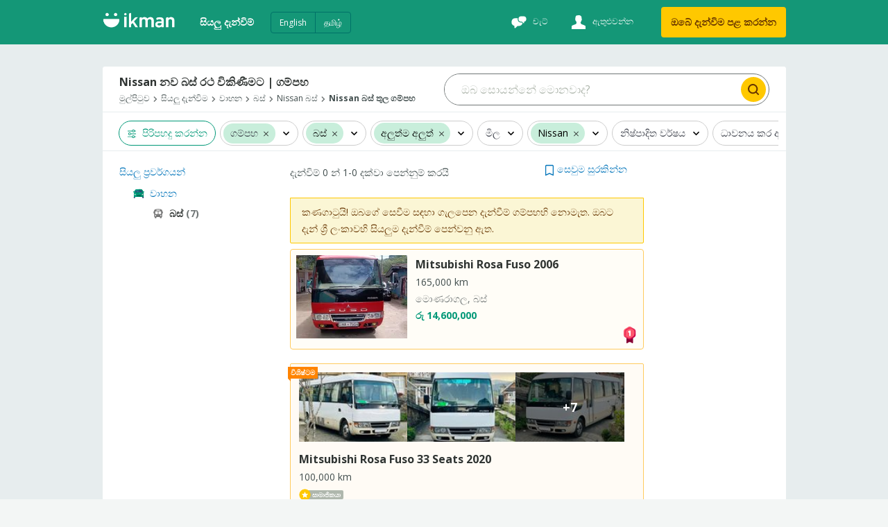

--- FILE ---
content_type: text/html
request_url: https://ikman.lk/si/ads/c/gampaha/buses/new/nissan
body_size: 184681
content:
<!DOCTYPE html>
<html lang="si"  >
<head>
  <link rel="shortcut icon">
  <link rel="apple-touch-icon-precomposed">
  <link rel="msapplication-TileColor">
  <link rel="msapplication-TileImage">

  <meta http-equiv="Content-type" content="text/html; charset=utf-8" />
  <meta name="viewport" content="width=device-width, initial-scale=1.0" />
  <meta http-equiv="X-UA-Compatible" content="ie=edge" />
  <title data-rh=""> Nissan නව බස් රථ අඩුම මිලට විකිණීමට ගම්පහ  | ikman </title><meta data-rh="" name="format-detection" content="telephone=no"/><meta data-rh="" name="description" content="ශ්‍රී ලංකාවේ විශාලතම වෙළඳපොල වන ikman වෙතින් හොඳම මිලට Nissan නව බස් රථ මිලදී ගන්න. අයිතිකරුවන් සහ තහවුරු කළ අලෙවිකරුවන් විසින් පළ කරන ලද විකිණීමට ඇති  Nissan නවතම බස් රථ සොයා ගන්න. "/><meta data-rh="" property="og:title" content=" Nissan නව බස් රථ අඩුම මිලට විකිණීමට ගම්පහ  | ikman "/><meta data-rh="" property="og:description" content="ශ්‍රී ලංකාවේ විශාලතම වෙළඳපොල වන ikman වෙතින් හොඳම මිලට Nissan නව බස් රථ මිලදී ගන්න. අයිතිකරුවන් සහ තහවුරු කළ අලෙවිකරුවන් විසින් පළ කරන ලද විකිණීමට ඇති  Nissan නවතම බස් රථ සොයා ගන්න. "/><meta data-rh="" property="og:type" content="website"/><meta data-rh="" property="og:locale" content="si_LK"/><meta data-rh="" name="twitter:card" content="summary"/><meta data-rh="" name="twitter:site" content="ikman"/><meta data-rh="" name="twitter:title" content=" Nissan නව බස් රථ අඩුම මිලට විකිණීමට ගම්පහ  | ikman "/><meta data-rh="" name="twitter:description" content="ශ්‍රී ලංකාවේ විශාලතම වෙළඳපොල වන ikman වෙතින් හොඳම මිලට Nissan නව බස් රථ මිලදී ගන්න. අයිතිකරුවන් සහ තහවුරු කළ අලෙවිකරුවන් විසින් පළ කරන ලද විකිණීමට ඇති  Nissan නවතම බස් රථ සොයා ගන්න. "/><meta data-rh="" name="twitter:image" content="https://ikman.lk/facebook-opengraph.png"/><link data-rh="" rel="alternate" hrefLang="en-lk" href="https://ikman.lk/en/ads/c/gampaha/buses/new/nissan"/><link data-rh="" rel="alternate" hrefLang="si-lk" href="https://ikman.lk/si/ads/c/gampaha/buses/new/nissan"/><link data-rh="" rel="alternate" hrefLang="ta-lk" href="https://ikman.lk/ta/ads/c/gampaha/buses/new/nissan"/><meta data-rh="" property="og:url" content="https://ikman.lk/si/ads/c/gampaha/buses/new/nissan"/><meta data-rh="" property="og:image" content="https://ikman.lk/facebook-opengraph.png"/><meta data-rh="" property="og:site_name" content="ikman"/><link data-rh="" rel="canonical" href="https://ikman.lk/si/ads/c/gampaha/buses/new/nissan"/><meta data-rh="" property="geo.place" content="ගම්පහ"/><meta data-rh="" property="geo.region" content="LK-12"/>
  
  <link rel="manifest" href="/manifest.json" />
  <meta name="theme-color" content="#FFF" />
  <link href="/neo/css/reset.9ce841.css" rel="stylesheet" />
  <link href="/neo/css/ikman-components-5a3905.css" rel="stylesheet" />
  
    <link href="/neo/css/ikman-serp-db1979.css" rel="stylesheet" />
  
    <link href="/neo/css/ikman-serp-category-selector-6ae48c.css" rel="stylesheet" />
  
    <link href="/neo/css/ikman-serp-role-picker-a2ab2c.css" rel="stylesheet" />
  
  <script type="text/javascript">
    window.apiURL = "https://api.ikman.lk"
    window.chatConfig = {"enabled":true,"pubnubPublishKey":"pub-c-08130588-c814-4bee-aedb-a2dc2e2fc9e7","pubnubSubscribeKey":"sub-c-07e95c54-cada-11e9-a23a-eeb3a5fbbe72","iOSBundleID":"se.saltside.ikman"}
  </script>
  <script type="text/javascript">
      window.initialData = {"locale":"si","marketLocales":["en","si","ta"],"locations":{"type":"NotAsked"},"categories":{"type":"NotAsked"},"category":{"id":425,"slug":"buses","name":"බස්"},"browserInfo":{"fakeWidth":1200,"webpSupported":true},"jobsVertical":{"filters":{"type":"NotAsked"}},"serp":{"ads":{"type":"Success","data":{"ads":[{"id":"6960f65eb3785789f764c5fc","slug":"mitsubishi-rosa-fuso-33-seats-2020-for-sale-gampaha","title":"Mitsubishi Rosa Fuso 33 Seats 2020","description":"ගම්පහ, බස්","details":"100,000 km","subtitle":"","imgUrl":"https://i.ikman-st.com/mitsubishi-rosa-fuso-33-seats-2020-for-sale-gampaha/71452403-5b50-4c76-b7eb-2e47e37b53c9/142/107/cropped.jpg","images":{"ids":["71452403-5b50-4c76-b7eb-2e47e37b53c9","fc569e27-9684-45c5-8953-2391812df4a6","e76f1e76-6510-4217-b1cd-554a874671ab","effe920b-8a79-461b-9b10-75ba3a2192fa","17f11068-cc07-48bb-beb8-b2934a3ae4a3","5e73867c-7740-44ed-a3f4-b7e511388ccc","21183b7b-2983-489a-a86d-c46b8497b42c","c89139f0-8167-4ead-9fd4-995c443bd5a7","9a9cb778-f6f1-46ca-ad56-eceaf26d53f5","aa031829-47ec-4a72-a843-3fdc99ecb071"],"base_uri":"https://i.ikman-st.com"},"price":"රු 23,500,000","discount":0,"mrp":0,"isMember":true,"isAuthDealer":false,"isFeaturedMember":false,"isFeaturedAd":true,"showFeaturedAdUI":true,"membershipLevel":"premium","shopName":"Universal Trading Lanka(Pvt) Ltd","shopLogoUrl":"https://i.ikman-st.com/u/e29ca538-0ae2-4120-bf1e-f112f0be869d/142/107/cropped.jpg","isDoorstepDelivery":false,"isExtraImages":false,"isDeliveryFree":false,"isTopAd":false,"isUrgentAd":false,"timeStamp":"දින 21","lastBumpUpDate":"දැන්","category":{"id":425,"name":"බස්"},"isVerified":false,"isJobAd":false,"location":"ගම්පහ","propertiesDesc":"","adType":"for_sale","isLocalJob":false}],"topAds":[{"id":"696b1e470179d16e49707440","slug":"mitsubishi-rosa-fuso-2006-for-sale-monaragala","title":"Mitsubishi Rosa Fuso 2006","description":"මොණරාගල, බස්","details":"165,000 km","subtitle":"","imgUrl":"https://i.ikman-st.com/mitsubishi-rosa-fuso-2006-for-sale-monaragala/cedb7584-6706-4d08-aa00-343454f8476b/160/120/cropped.jpg","images":{"ids":["cedb7584-6706-4d08-aa00-343454f8476b","5e85941b-1bc4-43a0-a06b-5dd208753a70","3cab63f8-00a1-4708-8689-cb4ed86e29c7","aa33b63f-2c55-44d4-8e33-192527635f22","248c0492-d151-44f6-bcf6-a5cb19e0b8c5","89629a48-0d45-45dc-9a51-9f21f947f11e","4237bc8e-4cc2-42de-9575-8dde2d10a3de","df96bd50-3e36-4791-9b28-4f29272cfdb6","e65524c9-0742-411b-83c6-ee0f55a8c6e7","157d55ad-7cf4-46e9-af6c-29c089867300","dc1098f1-b700-4adb-b7d1-c3dd4844d816"],"base_uri":"https://i.ikman-st.com"},"price":"රු 14,600,000","discount":0,"mrp":0,"isFeaturedAd":false,"showFeaturedAdUI":true,"membershipLevel":"free","shopName":"Telemarketing","shopLogoUrl":"https://i.ikman-st.com/u/c69715f2-5451-45f1-a600-a1417b8704d3/160/120/cropped.jpg","isDoorstepDelivery":false,"isExtraImages":false,"isDeliveryFree":false,"isTopAd":true,"isUrgentAd":false,"timeStamp":"bump_up","lastBumpUpDate":"පැය 19","category":{"id":425,"name":"බස්"},"isVerified":false,"isJobAd":false,"location":"මොණරාගල","propertiesDesc":"","adType":"for_sale","isLocalJob":false}],"spotlights":[],"paginationData":{"total":0,"pageSize":25,"activePage":1,"pageButtons":5},"filters":{"sort":[{"id":"date_desc","name":"දිනය: අලුත්ම එක මුලින්ම"},{"id":"date_asc","name":"දිනය: පැරණිම එක පළමුව"},{"id":"mileage_desc","name":"සැතපුම් ගණන: ඉහළ සිට පහළට"},{"id":"mileage_asc","name":"සැතපුම් ගණන: පහළ සිට ඉහළට "},{"id":"price_desc","name":"මිල: ඉහළම සිට පහළම දක්වා"},{"id":"price_asc","name":"මිල: අඩුම සිට ඉහළම දක්වා"}],"posterType":[{"id":"all_posters","name":"සියලුම පෝස්ටර්"},{"id":"only_members","name":"සාමාජිකයන්"},{"id":"auth_dealer","name":"බලයලත් නියෝජිත"},{"id":"only_non_members","name":"සාමාජිකයන් නොවන"}],"adType":[{"label":"විකිණිමට (7)","value":"for_sale"}],"dynamic":[{"type":"enum","key":"condition","label":"අන්දම","values":[{"key":"used","label":"පාවිච්චි කරනලද","count":5,"value_key":"used","id":"used"},{"key":"new","label":"අලුත්ම අලුත්","count":1,"value_key":"new","id":"new"},{"key":"reconditioned","label":"පිළිසැකැසුම","count":1,"value_key":"reconditioned","id":"reconditioned"}]},{"type":"money","key":"price","label":"මිල","minimum":5700000,"maximum":27500000,"currencies":[{"label":"රු","key":"LKR"}]},{"type":"tree","key":"brand","label":"වෙළඳ නාමය","child_key":"model","child_label":"මාදිලිය","values":[{"key":"mitsubishi","label":"Mitsubishi","count":3},{"key":"toyota","label":"Toyota","count":3},{"key":"ashok-leyland","label":"Ashok Leyland","count":1}]},{"type":"numeric","key":"model_year","label":"නිෂ්පාදිත වර්ෂය","minimum":1990,"maximum":2025},{"type":"numeric","key":"mileage","label":"ධාවනය කර ඇති දුර","minimum":4164,"maximum":4164},{"type":"numeric","key":"engine_capacity","label":"Engine capacity","minimum":285,"maximum":300000}],"showDoorstepDelivery":false},"categories":{"391":{"id":391,"children":[392,402,911,603,403,424,425,426,427,917,918,919,405,406,393,394,925],"name":"වාහන","ad_types":[],"serp_type":"ads","available_serp_layouts":["classic","fluid"],"default_serp_layout":"fluid","type":"vehicles","slug":"vehicles","form_view_version":"1","post_ad_form_view_version":"1","parentId":-1},"392":{"id":392,"children":[],"name":"මෝටර් රථ","ad_types":["for_sale","to_buy"],"serp_type":"ads","available_serp_layouts":["fluid","single_column"],"default_serp_layout":"single_column","default_ad_type":"for_sale","slug":"cars","form_view_version":"2","post_ad_form_view_version":"2","ai_enabled":true,"parentId":391},"393":{"id":393,"children":[],"name":"මෝටර් රථ අමතර කොටස් සහ උපාංග","ad_types":["for_sale","to_buy"],"serp_type":"ads","available_serp_layouts":["classic","fluid"],"default_serp_layout":"fluid","default_ad_type":"for_sale","slug":"auto-parts-accessories","form_view_version":"1","post_ad_form_view_version":"2","parentId":391},"394":{"id":394,"children":[],"name":"නඩත්තු කිරීම සහ අළුත්වැඩියා කිරීම","ad_types":["for_sale","to_buy"],"serp_type":"ads","available_serp_layouts":["classic","fluid"],"default_serp_layout":"fluid","default_ad_type":"for_sale","slug":"maintenance-and-repair","form_view_version":"1","post_ad_form_view_version":"2","parentId":391},"402":{"id":402,"children":[],"name":"මෝටර්සයිකල්","ad_types":["for_sale","to_buy"],"serp_type":"ads","available_serp_layouts":["fluid","single_column"],"default_serp_layout":"single_column","default_ad_type":"for_sale","slug":"motorbikes-scooters","form_view_version":"2","post_ad_form_view_version":"2","parentId":391},"403":{"id":403,"children":[],"name":"වෑන්, බස් සහ ලෝරි","ad_types":["for_sale","to_buy"],"serp_type":"ads","available_serp_layouts":["fluid","single_column"],"default_serp_layout":"single_column","default_ad_type":"for_sale","deactivated":true,"slug":"vans-buses-lorries","form_view_version":"1","post_ad_form_view_version":"1","parentId":391},"405":{"id":405,"children":[],"name":"රථවාහන සේවා","ad_types":["for_sale","to_buy"],"serp_type":"ads","available_serp_layouts":["classic","fluid"],"default_serp_layout":"fluid","default_ad_type":"for_sale","slug":"auto-services","form_view_version":"1","post_ad_form_view_version":"2","parentId":391},"406":{"id":406,"children":[],"name":"කුලී පදනමට","ad_types":["for_sale","to_buy"],"serp_type":"ads","available_serp_layouts":["classic","fluid"],"default_serp_layout":"fluid","default_ad_type":"for_sale","slug":"rentals","form_view_version":"1","post_ad_form_view_version":"2","parentId":391},"409":{"id":409,"children":[417,942,415,937,939,941,416,938,940,413,936,943,411,410,412,422],"name":"ඉඩකඩම්","ad_types":[],"serp_type":"ads","available_serp_layouts":["fluid","single_column"],"default_serp_layout":"single_column","type":"property","slug":"property","form_view_version":"3","post_ad_form_view_version":"2","parentId":-1},"410":{"id":410,"children":[],"name":"මහල් නිවාස","ad_types":["for_sale","to_buy","for_rent","to_rent"],"serp_type":"ads","available_serp_layouts":["fluid","single_column"],"default_serp_layout":"single_column","default_ad_type":"for_rent","deactivated":true,"slug":"apartments","form_view_version":"1","post_ad_form_view_version":"1","parentId":409},"411":{"id":411,"children":[],"name":"නිවාස","ad_types":["for_sale","to_buy","for_rent","to_rent"],"serp_type":"ads","available_serp_layouts":["fluid","single_column"],"default_serp_layout":"single_column","default_ad_type":"for_sale","deactivated":true,"slug":"houses","form_view_version":"1","post_ad_form_view_version":"1","parentId":409},"412":{"id":412,"children":[],"name":"නව ව්‍යාපෘති","ad_types":["for_sale"],"serp_type":"sub_shop","available_serp_layouts":["single_column"],"default_serp_layout":"single_column","default_ad_type":"for_sale","deactivated":true,"slug":"new-developments","form_view_version":"1","post_ad_form_view_version":"1","parentId":409},"413":{"id":413,"children":[],"name":"කාමර සහ ඇමුණුම් කුලී","ad_types":["for_rent","to_rent"],"serp_type":"ads","available_serp_layouts":["fluid","single_column"],"default_serp_layout":"single_column","default_ad_type":"for_rent","slug":"room-annex-rentals","form_view_version":"3","post_ad_form_view_version":"2","parentId":409},"415":{"id":415,"children":[],"name":"විකිණීමට ඇති නිවාස","ad_types":["for_sale","to_buy"],"serp_type":"ads","available_serp_layouts":["fluid","single_column"],"default_serp_layout":"single_column","default_ad_type":"for_sale","slug":"houses-for-sale","form_view_version":"3","post_ad_form_view_version":"2","parentId":409},"416":{"id":416,"children":[],"name":"නිවාස කුලියට දීම","ad_types":["for_rent","to_rent"],"serp_type":"ads","available_serp_layouts":["fluid","single_column"],"default_serp_layout":"single_column","default_ad_type":"for_rent","slug":"house-rentals","form_view_version":"3","post_ad_form_view_version":"2","parentId":409},"417":{"id":417,"children":[],"name":"ඉඩම්","ad_types":["for_sale","to_buy","for_rent","to_rent"],"serp_type":"ads","available_serp_layouts":["fluid","single_column"],"default_serp_layout":"single_column","default_ad_type":"for_sale","deactivated":true,"slug":"land","form_view_version":"3","post_ad_form_view_version":"1","parentId":409},"422":{"id":422,"children":[],"name":"ව්‍යාපාරික දේපළ","ad_types":["for_sale","to_buy","for_rent","to_rent"],"serp_type":"ads","available_serp_layouts":["fluid","single_column"],"default_serp_layout":"single_column","default_ad_type":"for_sale","deactivated":true,"slug":"commercial-property","form_view_version":"1","post_ad_form_view_version":"1","parentId":409},"424":{"id":424,"children":[],"name":"වෑන්","ad_types":["for_sale","to_buy"],"serp_type":"ads","available_serp_layouts":["fluid","single_column"],"default_serp_layout":"single_column","default_ad_type":"for_sale","slug":"vans","form_view_version":"1","post_ad_form_view_version":"2","parentId":391},"425":{"id":425,"children":[],"name":"බස්","ad_types":["for_sale","to_buy"],"serp_type":"ads","available_serp_layouts":["fluid","single_column"],"default_serp_layout":"single_column","default_ad_type":"for_sale","slug":"buses","form_view_version":"1","post_ad_form_view_version":"2","parentId":391,"count":"7"},"426":{"id":426,"children":[],"name":"ලොරි සහ ට්‍රක් රථ","ad_types":["for_sale","to_buy"],"serp_type":"ads","available_serp_layouts":["fluid","single_column"],"default_serp_layout":"single_column","default_ad_type":"for_sale","slug":"lorries","form_view_version":"1","post_ad_form_view_version":"2","parentId":391},"427":{"id":427,"children":[],"name":"ට්රක් රථ","ad_types":["for_sale","to_buy"],"serp_type":"ads","available_serp_layouts":["fluid","single_column"],"default_serp_layout":"single_column","default_ad_type":"for_sale","deactivated":true,"slug":"trucks","form_view_version":"1","post_ad_form_view_version":"1","parentId":391},"428":{"id":428,"children":[429,430,898,902,865,864,869,860,870,871,441,443],"name":"ඉලෙක්ට්‍රොනික උපකරණ","ad_types":[],"serp_type":"ads","available_serp_layouts":["classic","fluid"],"default_serp_layout":"fluid","type":"electronics","slug":"electronics","form_view_version":"1","post_ad_form_view_version":"1","parentId":-1},"429":{"id":429,"children":[],"name":"ජංගම දුරකථන","ad_types":["for_sale","to_buy"],"serp_type":"ads","available_serp_layouts":["classic","fluid"],"default_serp_layout":"fluid","default_ad_type":"for_sale","deactivated":true,"slug":"mobile-phones","form_view_version":"2","post_ad_form_view_version":"2","parentId":428},"430":{"id":430,"children":[],"name":"ජංගම දුරකථන උපාංග","ad_types":["for_sale","to_buy"],"serp_type":"ads","available_serp_layouts":["classic","fluid"],"default_serp_layout":"fluid","default_ad_type":"for_sale","deactivated":true,"slug":"mobile-phone-accessories","form_view_version":"1","post_ad_form_view_version":"2","parentId":428},"441":{"id":441,"children":[],"name":"විඩීයෝ ක්‍රීඩා සහ කොන්සෝල්","ad_types":["for_sale","to_buy"],"serp_type":"ads","available_serp_layouts":["classic","fluid"],"default_serp_layout":"fluid","default_ad_type":"for_sale","slug":"video-games-consoles","form_view_version":"1","post_ad_form_view_version":"2","parentId":428},"443":{"id":443,"children":[],"name":"වෙනත් ඉලෙක්ට්‍රොනික උපකරණ","ad_types":["for_sale","to_buy"],"serp_type":"ads","available_serp_layouts":["classic","fluid"],"default_serp_layout":"fluid","default_ad_type":"for_sale","slug":"other-electronics","form_view_version":"1","post_ad_form_view_version":"2","parentId":428},"444":{"id":444,"children":[445,463,458,460,459,461,457,455,488],"name":"නිවාස සහ උද්‍යාන","ad_types":[],"serp_type":"ads","available_serp_layouts":["classic","fluid"],"default_serp_layout":"fluid","type":"home","slug":"home-garden","form_view_version":"1","post_ad_form_view_version":"1","parentId":-1},"445":{"id":445,"children":[],"name":"ගෘහ භාණ්ඞ","ad_types":["for_sale","to_buy"],"serp_type":"ads","available_serp_layouts":["classic","fluid"],"default_serp_layout":"fluid","default_ad_type":"for_sale","slug":"furniture","form_view_version":"3","post_ad_form_view_version":"2","parentId":444},"455":{"id":455,"children":[],"name":"විදුලි, වායු සමීකරණ, නාන කාමර සහ උද්‍යාන","ad_types":["for_sale","to_buy"],"serp_type":"ads","available_serp_layouts":["classic","fluid"],"default_serp_layout":"fluid","default_ad_type":"for_sale","deactivated":true,"slug":"maintenance","form_view_version":"3","post_ad_form_view_version":"1","parentId":444},"457":{"id":457,"children":[],"name":"මුළුතැන්ගේ උපාංග","ad_types":["for_sale","to_buy"],"serp_type":"ads","available_serp_layouts":["classic","fluid"],"default_serp_layout":"fluid","default_ad_type":"for_sale","slug":"kitchen-items","form_view_version":"3","post_ad_form_view_version":"2","parentId":444},"458":{"id":458,"children":[],"name":"නානකාමර හා සනීපාරක්ෂක උපාංග","ad_types":["for_sale","to_buy"],"serp_type":"ads","available_serp_layouts":["classic","fluid"],"default_serp_layout":"fluid","default_ad_type":"for_sale","slug":"bathroom-sanitary-ware","form_view_version":"3","post_ad_form_view_version":"2","parentId":444},"459":{"id":459,"children":[],"name":"ගෙවතු","ad_types":["for_sale","to_buy"],"serp_type":"ads","available_serp_layouts":["classic","fluid"],"default_serp_layout":"fluid","default_ad_type":"for_sale","slug":"garden","form_view_version":"3","post_ad_form_view_version":"2","parentId":444},"460":{"id":460,"children":[],"name":"ඉදිකිරීම් අමුද්‍රව්‍ය හා  ආයුධ","ad_types":["for_sale","to_buy"],"serp_type":"ads","available_serp_layouts":["classic","fluid"],"default_serp_layout":"fluid","deactivated":true,"slug":"building-material-tools","form_view_version":"3","post_ad_form_view_version":"2","parentId":444},"461":{"id":461,"children":[],"name":"නිවාස අලංකරණ","ad_types":["for_sale","to_buy"],"serp_type":"ads","available_serp_layouts":["classic","fluid"],"default_serp_layout":"fluid","default_ad_type":"for_sale","slug":"home-decor","form_view_version":"3","post_ad_form_view_version":"2","parentId":444},"463":{"id":463,"children":[],"name":"ගේදොර උපකරණ","ad_types":["for_sale","to_buy"],"serp_type":"ads","available_serp_layouts":["classic","fluid"],"default_serp_layout":"fluid","default_ad_type":"for_sale","deactivated":true,"slug":"appliances","form_view_version":"3","post_ad_form_view_version":"1","parentId":444},"470":{"id":470,"children":[477,471,472,473,474,475,476,483,1014],"name":"විලාසිතා සහ රූපලාවණ්‍ය නිෂ්පාදන","ad_types":[],"serp_type":"ads","available_serp_layouts":["classic","fluid"],"default_serp_layout":"fluid","type":"fashion","slug":"fashion-beauty","form_view_version":"1","post_ad_form_view_version":"1","parentId":-1},"471":{"id":471,"children":[],"name":"ඇදුම්","ad_types":["for_sale","to_buy"],"serp_type":"ads","available_serp_layouts":["classic","fluid"],"default_serp_layout":"fluid","default_ad_type":"for_sale","slug":"clothing","form_view_version":"1","post_ad_form_view_version":"2","parentId":470},"472":{"id":472,"children":[],"name":"සපත්තු සහ පාවහන්","ad_types":["for_sale","to_buy"],"serp_type":"ads","available_serp_layouts":["classic","fluid"],"default_serp_layout":"fluid","default_ad_type":"for_sale","slug":"shoes-footwear","form_view_version":"1","post_ad_form_view_version":"2","parentId":470},"473":{"id":473,"children":[],"name":"ආභරණ","ad_types":["for_sale","to_buy"],"serp_type":"ads","available_serp_layouts":["classic","fluid"],"default_serp_layout":"fluid","default_ad_type":"for_sale","slug":"jewellery","form_view_version":"1","post_ad_form_view_version":"2","parentId":470},"474":{"id":474,"children":[],"name":"ඇස් කන්නාඩි","ad_types":["for_sale","to_buy"],"serp_type":"ads","available_serp_layouts":["classic","fluid"],"default_serp_layout":"fluid","default_ad_type":"for_sale","slug":"sunglasses-opticians","form_view_version":"1","post_ad_form_view_version":"2","parentId":470},"475":{"id":475,"children":[],"name":"අත් ඔරලෝසු","ad_types":["for_sale","to_buy"],"serp_type":"ads","available_serp_layouts":["classic","fluid"],"default_serp_layout":"fluid","default_ad_type":"for_sale","slug":"watches","form_view_version":"1","post_ad_form_view_version":"2","parentId":470},"476":{"id":476,"children":[],"name":"අනෙකුත් විලාසිතා සහ උපාංග","ad_types":["for_sale","to_buy"],"serp_type":"ads","available_serp_layouts":["classic","fluid"],"default_serp_layout":"fluid","default_ad_type":"for_sale","slug":"other-fashion-accessories","form_view_version":"1","post_ad_form_view_version":"2","parentId":470},"477":{"id":477,"children":[],"name":"බෑග්","ad_types":["for_sale","to_buy"],"serp_type":"ads","available_serp_layouts":["classic","fluid"],"default_serp_layout":"fluid","default_ad_type":"for_sale","slug":"bags-luggage","form_view_version":"1","post_ad_form_view_version":"2","parentId":470},"478":{"id":478,"children":[],"name":"ළමා ඇඳුම් පැළදුම් සහ සෙල්ලම් බඩු","ad_types":["for_sale","to_buy"],"serp_type":"ads","available_serp_layouts":["classic","fluid"],"default_serp_layout":"fluid","default_ad_type":"for_sale","slug":"children-s-items","form_view_version":"1","post_ad_form_view_version":"2","parentId":503},"483":{"id":483,"children":[],"name":"රූපලාවන්‍ය නිෂ්පාදන","ad_types":["for_sale","to_buy"],"serp_type":"ads","available_serp_layouts":["classic","fluid"],"default_serp_layout":"fluid","default_ad_type":"for_sale","slug":"beauty-products","form_view_version":"1","post_ad_form_view_version":"2","parentId":470},"488":{"id":488,"children":[],"name":"අනෙකුත් ගේදොර උපකරණ","ad_types":["for_sale","to_buy"],"serp_type":"ads","available_serp_layouts":["classic","fluid"],"default_serp_layout":"fluid","default_ad_type":"for_sale","slug":"other-home-items","form_view_version":"3","post_ad_form_view_version":"2","parentId":444},"489":{"id":489,"children":[490,497,498,496,499,502],"name":"සතුන්","ad_types":[],"serp_type":"ads","available_serp_layouts":["classic","fluid"],"default_serp_layout":"fluid","type":"animals","slug":"animals","form_view_version":"1","post_ad_form_view_version":"1","parentId":-1},"490":{"id":490,"children":[],"name":"සුරතල් සතුන්","ad_types":["for_sale","to_buy"],"serp_type":"ads","available_serp_layouts":["classic","fluid"],"default_serp_layout":"fluid","default_ad_type":"for_sale","slug":"pets","form_view_version":"1","post_ad_form_view_version":"2","parentId":489},"496":{"id":496,"children":[],"name":"ගොවිපොළ සතුන්","ad_types":["for_sale","to_buy"],"serp_type":"ads","available_serp_layouts":["classic","fluid"],"default_serp_layout":"fluid","default_ad_type":"for_sale","slug":"farm-animals","form_view_version":"1","post_ad_form_view_version":"2","parentId":489},"497":{"id":497,"children":[],"name":"සත්ත්ව ආහාර","ad_types":["for_sale","to_buy"],"serp_type":"ads","available_serp_layouts":["classic","fluid"],"default_serp_layout":"fluid","default_ad_type":"for_sale","slug":"pet-food","form_view_version":"1","post_ad_form_view_version":"2","parentId":489},"498":{"id":498,"children":[],"name":"පශු වෛද්‍ය සේවා","ad_types":["for_sale","to_buy"],"serp_type":"ads","available_serp_layouts":["classic","fluid"],"default_serp_layout":"fluid","default_ad_type":"for_sale","slug":"veterinary-services","form_view_version":"1","post_ad_form_view_version":"2","parentId":489},"499":{"id":499,"children":[],"name":"සතුන් සදහා වන උපාංග","ad_types":["for_sale","to_buy"],"serp_type":"ads","available_serp_layouts":["classic","fluid"],"default_serp_layout":"fluid","default_ad_type":"for_sale","slug":"animal-accessories","form_view_version":"1","post_ad_form_view_version":"2","parentId":489},"502":{"id":502,"children":[],"name":"වෙනත් සතුන්","ad_types":["for_sale","to_buy"],"serp_type":"ads","available_serp_layouts":["classic","fluid"],"default_serp_layout":"fluid","default_ad_type":"for_sale","slug":"other-animals","form_view_version":"1","post_ad_form_view_version":"2","parentId":489},"503":{"id":503,"children":[519,504,505,528,518,513,478,534],"name":"විනෝදාංශ, ක්‍රීඩා සහ ළමා අයිතම","ad_types":[],"serp_type":"ads","available_serp_layouts":["classic","fluid"],"default_serp_layout":"fluid","type":"hobby","slug":"hobby-sport-kids","form_view_version":"1","post_ad_form_view_version":"1","parentId":-1},"504":{"id":504,"children":[],"name":"ක්‍රීඩා සහ යෝග්‍යතාවය","ad_types":["for_sale","to_buy"],"serp_type":"ads","available_serp_layouts":["classic","fluid"],"default_serp_layout":"fluid","default_ad_type":"for_sale","slug":"sports-fitness","form_view_version":"1","post_ad_form_view_version":"2","parentId":503},"505":{"id":505,"children":[],"name":"ක්‍රීඩා භාණ්ඩ","ad_types":["for_sale","to_buy"],"serp_type":"ads","available_serp_layouts":["classic","fluid"],"default_serp_layout":"fluid","default_ad_type":"for_sale","slug":"sports-supplements","form_view_version":"1","post_ad_form_view_version":"2","parentId":503},"513":{"id":513,"children":[],"name":"සංගීත, පොත් සහ චිත්‍රපටි","ad_types":["for_sale","to_buy"],"serp_type":"ads","available_serp_layouts":["classic","fluid"],"default_serp_layout":"fluid","default_ad_type":"for_sale","slug":"music-books-movies","form_view_version":"1","post_ad_form_view_version":"2","parentId":503},"518":{"id":518,"children":[],"name":"චිත්‍ර සහ එකතු කිරීමට තරම් වටිනා දෑ","ad_types":["for_sale","to_buy"],"serp_type":"ads","available_serp_layouts":["classic","fluid"],"default_serp_layout":"fluid","default_ad_type":"for_sale","slug":"art-collectibles","form_view_version":"1","post_ad_form_view_version":"2","parentId":503},"519":{"id":519,"children":[],"name":"සංගීත භාණ්ඩ","ad_types":["for_sale","to_buy"],"serp_type":"ads","available_serp_layouts":["classic","fluid"],"default_serp_layout":"fluid","default_ad_type":"for_sale","slug":"musical-instruments","form_view_version":"1","post_ad_form_view_version":"2","parentId":503},"528":{"id":528,"children":[],"name":"චාරිකා, උත්සව සහ ප්‍රවේශපත්","ad_types":["for_sale","to_buy"],"serp_type":"ads","available_serp_layouts":["classic","fluid"],"default_serp_layout":"fluid","default_ad_type":"for_sale","slug":"travel-events-tickets","form_view_version":"1","post_ad_form_view_version":"2","parentId":503},"534":{"id":534,"children":[],"name":"වෙනත් විනෝදාංශ, ක්‍රීඩා සහ ළමා අයිතම","ad_types":["for_sale","to_buy"],"serp_type":"ads","available_serp_layouts":["classic","fluid"],"default_serp_layout":"fluid","default_ad_type":"for_sale","slug":"other-hobby-sport-kids-items","form_view_version":"1","post_ad_form_view_version":"2","parentId":503},"535":{"id":535,"children":[562,1010,872,1011,1012,1013,1025,1028,1027],"name":"ව්‍යාපාර හා කර්මාන්ත","ad_types":[],"serp_type":"ads","available_serp_layouts":["classic","fluid"],"default_serp_layout":"fluid","type":"business","slug":"business-industry","form_view_version":"1","post_ad_form_view_version":"1","parentId":-1},"537":{"id":537,"children":[1030,1031,1032,1033,1026,1034],"name":"සේවා","ad_types":[],"serp_type":"ads","available_serp_layouts":["classic","fluid"],"default_serp_layout":"fluid","type":"services","slug":"services","form_view_version":"1","post_ad_form_view_version":"1","parentId":-1},"562":{"id":562,"children":[],"name":"සේවා","ad_types":["for_sale","to_buy"],"serp_type":"ads","available_serp_layouts":["classic","fluid"],"default_serp_layout":"fluid","default_ad_type":"for_sale","deactivated":true,"slug":"services-deactivated","form_view_version":"1","post_ad_form_view_version":"1","parentId":535},"567":{"id":567,"children":[],"name":"උසස් අධ්‍යාපනය","ad_types":["for_sale","to_buy"],"serp_type":"ads","available_serp_layouts":["classic","fluid"],"default_serp_layout":"classic","default_ad_type":"for_sale","slug":"higher-education","form_view_version":"1","post_ad_form_view_version":"2","parentId":568},"568":{"id":568,"children":[567,569,574,580,577],"name":"අධ්‍යාපනය","ad_types":[],"serp_type":"ads","available_serp_layouts":["classic","fluid"],"default_serp_layout":"classic","type":"education","slug":"education","form_view_version":"1","post_ad_form_view_version":"1","parentId":-1},"569":{"id":569,"children":[],"name":"පෙළ පොත්","ad_types":["for_sale","to_buy"],"serp_type":"ads","available_serp_layouts":["classic","fluid"],"default_serp_layout":"classic","default_ad_type":"for_sale","slug":"textbooks","form_view_version":"1","post_ad_form_view_version":"2","parentId":568},"574":{"id":574,"children":[],"name":"අමතර ඉගැන්වීම","ad_types":["for_sale","to_buy"],"serp_type":"ads","available_serp_layouts":["classic","fluid"],"default_serp_layout":"classic","default_ad_type":"for_sale","slug":"tuition","form_view_version":"1","post_ad_form_view_version":"2","parentId":568},"577":{"id":577,"children":[],"name":"වෙනත් අධ්‍යාපනික","ad_types":["for_sale","to_buy"],"serp_type":"ads","available_serp_layouts":["classic","fluid"],"default_serp_layout":"classic","default_ad_type":"for_sale","slug":"other-education","form_view_version":"1","post_ad_form_view_version":"2","parentId":568},"578":{"id":578,"children":[],"name":"වෙනත්","ad_types":["for_sale","to_buy"],"serp_type":"ads","available_serp_layouts":["classic","fluid"],"default_serp_layout":"fluid","default_ad_type":"for_sale","type":"other","slug":"other","form_view_version":"1","post_ad_form_view_version":"2","parentId":-1},"580":{"id":580,"children":[],"name":"වෘත්තීය පුහුණු ආයතන","ad_types":["for_sale","to_buy"],"serp_type":"ads","available_serp_layouts":["classic","fluid"],"default_serp_layout":"classic","default_ad_type":"for_sale","slug":"vocational-institutes","form_view_version":"1","post_ad_form_view_version":"2","parentId":568},"587":{"id":587,"children":[588,592,1015,593],"name":"කෘෂිකර්ම","ad_types":[],"serp_type":"ads","available_serp_layouts":["classic","fluid"],"default_serp_layout":"fluid","type":"food","slug":"agriculture","form_view_version":"1","post_ad_form_view_version":"1","parentId":-1},"588":{"id":588,"children":[],"name":"ආහාර","ad_types":["for_sale","to_buy"],"serp_type":"ads","available_serp_layouts":["classic","fluid"],"default_serp_layout":"fluid","default_ad_type":"for_sale","deactivated":true,"slug":"food","form_view_version":"1","post_ad_form_view_version":"1","parentId":587},"592":{"id":592,"children":[],"name":"බෝග, බීජ සහ පැල","ad_types":["for_sale","to_buy"],"serp_type":"ads","available_serp_layouts":["classic","fluid"],"default_serp_layout":"fluid","default_ad_type":"for_sale","slug":"crops-seeds-plants","form_view_version":"1","post_ad_form_view_version":"2","parentId":587},"593":{"id":593,"children":[],"name":"වෙනත් කෘෂිකර්ම","ad_types":["for_sale","to_buy"],"serp_type":"ads","available_serp_layouts":["classic","fluid"],"default_serp_layout":"fluid","default_ad_type":"for_sale","slug":"other-agriculture","form_view_version":"1","post_ad_form_view_version":"2","parentId":587},"603":{"id":603,"children":[],"name":"පාපැදි","ad_types":["for_sale","to_buy"],"serp_type":"ads","available_serp_layouts":["classic","fluid"],"default_serp_layout":"fluid","default_ad_type":"for_sale","slug":"bicycles","form_view_version":"1","post_ad_form_view_version":"2","parentId":391},"700":{"id":700,"children":[1401,1559,1524,1525,1526,1527,1402,1558,1403,1481,1563,1497,1496,1404,1561,1498,1532,1565,1499,1405,1528,1500,1529,1513,1501,1406,1407,1408,1409,1502,1410,1411,1531,1485,1412,1560,1413,1533,1530,1414,1503,1415,1534,1514,1535,1416,1417,1504,1536,1505,1494,1418,1419,1537,1420,1421,1538,1422,1423,1506,1424,1482,1539,1425,1426,1427,1428,1540,1429,1430,1486,1431,1515,1432,1490,1541,1433,1523,1434,1542,1516,1543,1493,1544,1489,1545,1435,1436,1492,1567,1437,1438,1439,1491,1440,1507,1508,1441,1442,1547,1495,1443,1444,1445,1446,1447,1566,1448,1449,1509,1450,1452,1453,1454,1456,1457,1548,1458,1459,1510,1549,1460,1483,1461,1462,1550,1463,1488,1464,1465,1551,1552,1466,1467,1517,1521,1553,1468,1562,1555,1518,1469,1470,1519,1471,1554,1520,1472,1564,1473,1474,1556,1487,1475,1511,1476,1557,1512,1477,1546,1484,1478,1479,1480,1522,1451],"name":"රැකියා","ad_types":["for_sale"],"serp_type":"ads","available_serp_layouts":["fluid","classic"],"default_serp_layout":"classic","default_ad_type":"for_sale","type":"jobs","slug":"jobs","form_view_version":"1","post_ad_form_view_version":"1","isVertical":true,"parentId":-1},"860":{"id":860,"children":[],"name":"ශ්‍රව්‍ය උපකරණ සහ MP3","ad_types":["for_sale","to_buy"],"serp_type":"ads","available_serp_layouts":["classic","fluid"],"default_serp_layout":"fluid","default_ad_type":"for_sale","slug":"audio-mp3","form_view_version":"1","post_ad_form_view_version":"2","parentId":428},"864":{"id":864,"children":[],"name":"ටිවි සහ විඩියෝ අමතර උපාංග","ad_types":["for_sale","to_buy"],"serp_type":"ads","available_serp_layouts":["classic","fluid"],"default_serp_layout":"fluid","default_ad_type":"for_sale","slug":"tv-video-accessories","form_view_version":"1","post_ad_form_view_version":"2","parentId":428},"865":{"id":865,"children":[],"name":"රූපවාහිනි","ad_types":["for_sale","to_buy"],"serp_type":"ads","available_serp_layouts":["classic","fluid"],"default_serp_layout":"fluid","default_ad_type":"for_sale","slug":"tvs","form_view_version":"1","post_ad_form_view_version":"2","parentId":428},"869":{"id":869,"children":[],"name":"ඡායා රූප සහ වීඩියෝ කැමරා","ad_types":["for_sale","to_buy"],"serp_type":"ads","available_serp_layouts":["classic","fluid"],"default_serp_layout":"fluid","default_ad_type":"for_sale","slug":"cameras-camcorders","form_view_version":"1","post_ad_form_view_version":"2","parentId":428},"870":{"id":870,"children":[],"name":"ඉලෙක්ට්‍රොනික ගෘහෝපකරණ","ad_types":["for_sale","to_buy"],"serp_type":"ads","available_serp_layouts":["classic","fluid"],"default_serp_layout":"fluid","default_ad_type":"for_sale","slug":"electronic-home-appliances","form_view_version":"1","post_ad_form_view_version":"2","parentId":428},"871":{"id":871,"children":[],"name":"වායු සමීකරණ සහ විදුලි උපාංග","ad_types":["for_sale","to_buy"],"serp_type":"ads","available_serp_layouts":["classic","fluid"],"default_serp_layout":"fluid","default_ad_type":"for_sale","slug":"air-conditions-electrical-fittings","form_view_version":"1","post_ad_form_view_version":"2","parentId":428},"872":{"id":872,"children":[],"name":"සූර්ය බලශක්තිය හා විදුලි ජනක යන්ත්‍ර","ad_types":["for_sale","to_buy"],"serp_type":"ads","available_serp_layouts":["classic","fluid"],"default_serp_layout":"fluid","default_ad_type":"for_sale","slug":"solar-generators","form_view_version":"1","post_ad_form_view_version":"2","parentId":535},"898":{"id":898,"children":[],"name":"පරිගණක සහ ටැබ්ලට්ස්","ad_types":["for_sale","to_buy"],"serp_type":"ads","available_serp_layouts":["classic","fluid"],"default_serp_layout":"fluid","default_ad_type":"for_sale","slug":"computers-tablets","form_view_version":"1","post_ad_form_view_version":"2","parentId":428},"902":{"id":902,"children":[],"name":"පරිගණක උපාංග","ad_types":["for_sale","to_buy"],"serp_type":"ads","available_serp_layouts":["classic","fluid"],"default_serp_layout":"fluid","default_ad_type":"for_sale","slug":"computer-accessories","form_view_version":"1","post_ad_form_view_version":"2","parentId":428},"911":{"id":911,"children":[],"name":"ත්‍රී රෝද රථ","ad_types":["for_sale","to_buy"],"serp_type":"ads","available_serp_layouts":["fluid","single_column"],"default_serp_layout":"single_column","default_ad_type":"for_sale","slug":"three-wheelers","form_view_version":"1","post_ad_form_view_version":"2","parentId":391},"917":{"id":917,"children":[],"name":"බරවාහන හා ට්‍රැක්ටර්","ad_types":["for_sale","to_buy"],"serp_type":"ads","available_serp_layouts":["fluid","single_column"],"default_serp_layout":"single_column","default_ad_type":"for_sale","deactivated":true,"slug":"heavy-machinery-tractors","form_view_version":"1","post_ad_form_view_version":"1","parentId":391},"918":{"id":918,"children":[],"name":"බර වාහන","ad_types":["for_sale","to_buy"],"serp_type":"ads","available_serp_layouts":["fluid","single_column"],"default_serp_layout":"single_column","default_ad_type":"for_sale","slug":"heavy-duty","form_view_version":"1","post_ad_form_view_version":"2","parentId":391},"919":{"id":919,"children":[],"name":"ට්‍රැක්ටර්","ad_types":["for_sale","to_buy"],"serp_type":"ads","available_serp_layouts":["fluid","single_column"],"default_serp_layout":"single_column","default_ad_type":"for_sale","slug":"tractors","form_view_version":"1","post_ad_form_view_version":"2","parentId":391},"925":{"id":925,"children":[],"name":"බෝට්ටු","ad_types":["for_sale","to_buy"],"serp_type":"ads","available_serp_layouts":["classic","fluid"],"default_serp_layout":"fluid","default_ad_type":"for_sale","slug":"boats-water-transport","form_view_version":"1","post_ad_form_view_version":"2","parentId":391},"936":{"id":936,"children":[],"name":"නිවාඩු සහ කෙටි කාලීනව කුලියට ගැනීම","ad_types":["for_rent","to_rent"],"serp_type":"ads","available_serp_layouts":["fluid","single_column"],"default_serp_layout":"single_column","default_ad_type":"for_rent","slug":"holiday-short-term-rental","form_view_version":"3","post_ad_form_view_version":"2","parentId":409},"937":{"id":937,"children":[],"name":"මහල් නිවාස විකිණීමට ඇත","ad_types":["for_sale","to_buy"],"serp_type":"ads","available_serp_layouts":["fluid","single_column"],"default_serp_layout":"single_column","default_ad_type":"for_sale","slug":"apartments-for-sale","form_view_version":"3","post_ad_form_view_version":"2","parentId":409},"938":{"id":938,"children":[],"name":"මහල් නිවාස කුලියට දීම","ad_types":["for_rent","to_rent"],"serp_type":"ads","available_serp_layouts":["fluid","single_column"],"default_serp_layout":"single_column","default_ad_type":"for_rent","slug":"apartment-rentals","form_view_version":"3","post_ad_form_view_version":"2","parentId":409},"939":{"id":939,"children":[],"name":"වාණිජ දේපල විකිණීමට ඇත","ad_types":["for_sale","to_buy"],"serp_type":"ads","available_serp_layouts":["fluid","single_column"],"default_serp_layout":"single_column","default_ad_type":"for_sale","slug":"commercial-properties-for-sale","form_view_version":"3","post_ad_form_view_version":"2","parentId":409},"940":{"id":940,"children":[],"name":"වාණිජ දේපල කුලියට දීම","ad_types":["for_rent","to_rent"],"serp_type":"ads","available_serp_layouts":["fluid","single_column"],"default_serp_layout":"single_column","default_ad_type":"for_rent","slug":"commercial-property-rentals","form_view_version":"3","post_ad_form_view_version":"2","parentId":409},"941":{"id":941,"children":[],"name":"නව ව්‍යාපෘති","ad_types":["for_sale"],"serp_type":"sub_shop","available_serp_layouts":["single_column"],"default_serp_layout":"single_column","default_ad_type":"for_sale","deactivated":true,"slug":"new-projects","form_view_version":"3","post_ad_form_view_version":"2","parentId":409},"942":{"id":942,"children":[],"name":"ඉඩම් ඇති නිවාස","ad_types":["for_sale","to_buy"],"serp_type":"ads","available_serp_layouts":["fluid","single_column"],"default_serp_layout":"single_column","default_ad_type":"for_sale","slug":"land-for-sale","form_view_version":"3","post_ad_form_view_version":"2","parentId":409},"943":{"id":943,"children":[],"name":"ඉඩම් කුලියට දීම","ad_types":["for_rent","to_rent"],"serp_type":"ads","available_serp_layouts":["fluid","single_column"],"default_serp_layout":"single_column","default_ad_type":"for_rent","slug":"land-for-rent","form_view_version":"3","post_ad_form_view_version":"2","parentId":409},"1010":{"id":1010,"children":[],"name":"කාර්යාල උපකරණ, සැපයුම් සහ ලිපිද්‍රව්‍ය","ad_types":["for_sale","to_buy"],"serp_type":"ads","available_serp_layouts":["classic","fluid"],"default_serp_layout":"fluid","default_ad_type":"for_sale","slug":"office-equipment-supplies-stationery","form_view_version":"1","post_ad_form_view_version":"2","parentId":535},"1011":{"id":1011,"children":[],"name":"කර්මාන්ත යන්ත්‍රෝපකරණ සහ මෙවලම්","ad_types":["for_sale","to_buy"],"serp_type":"ads","available_serp_layouts":["classic","fluid"],"default_serp_layout":"fluid","default_ad_type":"for_sale","slug":"industry-tools-machinery","form_view_version":"1","post_ad_form_view_version":"2","parentId":535},"1012":{"id":1012,"children":[],"name":"අමුද්‍රව්‍ය සහ තොග භාණ්ඩ","ad_types":["for_sale","to_buy"],"serp_type":"ads","available_serp_layouts":["classic","fluid"],"default_serp_layout":"fluid","default_ad_type":"for_sale","slug":"raw-materials-wholesale-lots","form_view_version":"1","post_ad_form_view_version":"2","parentId":535},"1013":{"id":1013,"children":[],"name":"බලපත්‍ර සහ නාමයන්","ad_types":["for_sale","to_buy"],"serp_type":"ads","available_serp_layouts":["classic","fluid"],"default_serp_layout":"fluid","default_ad_type":"for_sale","slug":"licences-titles","form_view_version":"1","post_ad_form_view_version":"2","parentId":535},"1014":{"id":1014,"children":[],"name":"අනෙකුත් පෞද්ගලික භාණ්ඩ","ad_types":["for_sale","to_buy"],"serp_type":"ads","available_serp_layouts":["classic","fluid"],"default_serp_layout":"fluid","default_ad_type":"for_sale","slug":"other-personal-items","form_view_version":"1","post_ad_form_view_version":"2","parentId":470},"1015":{"id":1015,"children":[],"name":"ගොවිතැන් උපකරණ සහ මෙවලම්","ad_types":["for_sale","to_buy"],"serp_type":"ads","available_serp_layouts":["classic","fluid"],"default_serp_layout":"fluid","default_ad_type":"for_sale","slug":"farming-tools-machinery","form_view_version":"1","post_ad_form_view_version":"2","parentId":587},"1025":{"id":1025,"children":[],"name":"සෞඛ්‍ය සේවා, වෛද්‍ය උපකරණ හා සැපයුම්","ad_types":["for_sale","to_buy"],"serp_type":"ads","available_serp_layouts":["classic","fluid"],"default_serp_layout":"fluid","default_ad_type":"for_sale","slug":"healthcare-medical-equipment-supplies","form_view_version":"1","post_ad_form_view_version":"2","parentId":535},"1026":{"id":1026,"children":[],"name":"සංචාරක සේවා","ad_types":["for_sale","to_buy"],"serp_type":"ads","available_serp_layouts":["classic","fluid"],"default_serp_layout":"fluid","default_ad_type":"for_sale","slug":"travel-tourism","form_view_version":"1","post_ad_form_view_version":"2","parentId":537},"1027":{"id":1027,"children":[],"name":"වෙනත් ව්‍යාපාරික සේවා","ad_types":["for_sale","to_buy"],"serp_type":"ads","available_serp_layouts":["classic","fluid"],"default_serp_layout":"fluid","default_ad_type":"for_sale","slug":"other-business-services","form_view_version":"1","post_ad_form_view_version":"2","parentId":535},"1028":{"id":1028,"children":[],"name":"ඉදිකිරීම් අමුද්‍රව්‍ය හා ආයුධ","ad_types":["for_sale","to_buy"],"serp_type":"ads","available_serp_layouts":["classic","fluid"],"default_serp_layout":"fluid","default_ad_type":"for_sale","slug":"building-materials-tools","form_view_version":"1","post_ad_form_view_version":"2","parentId":535},"1030":{"id":1030,"children":[],"name":"වෙළඳ සේවා","ad_types":["for_sale","to_buy"],"serp_type":"ads","available_serp_layouts":["classic","fluid"],"default_serp_layout":"fluid","default_ad_type":"for_sale","slug":"trade-services","form_view_version":"1","post_ad_form_view_version":"2","parentId":537},"1031":{"id":1031,"children":[],"name":"ගෘහ සේවා","ad_types":["for_sale","to_buy"],"serp_type":"ads","available_serp_layouts":["classic","fluid"],"default_serp_layout":"fluid","default_ad_type":"for_sale","slug":"domestic-services","form_view_version":"1","post_ad_form_view_version":"2","parentId":537},"1032":{"id":1032,"children":[],"name":"උත්සව හා විනෝදාංග","ad_types":["for_sale","to_buy"],"serp_type":"ads","available_serp_layouts":["classic","fluid"],"default_serp_layout":"fluid","default_ad_type":"for_sale","slug":"events-entertainment","form_view_version":"1","post_ad_form_view_version":"2","parentId":537},"1033":{"id":1033,"children":[],"name":"සෞඛ්‍ය සේවා ආදිය","ad_types":["for_sale","to_buy"],"serp_type":"ads","available_serp_layouts":["classic","fluid"],"default_serp_layout":"fluid","default_ad_type":"for_sale","slug":"health-wellbeing","form_view_version":"1","post_ad_form_view_version":"2","parentId":537},"1034":{"id":1034,"children":[],"name":"වෙනත් සේවා","ad_types":["for_sale","to_buy"],"serp_type":"ads","available_serp_layouts":["classic","fluid"],"default_serp_layout":"fluid","default_ad_type":"for_sale","slug":"other-services","form_view_version":"1","post_ad_form_view_version":"2","parentId":537},"1100":{"id":1100,"children":[1101,1102],"name":"විදේශ රැකියා","ad_types":["for_sale"],"serp_type":"ads","available_serp_layouts":["fluid","classic"],"default_serp_layout":"classic","default_ad_type":"for_sale","type":"overseas_jobs","slug":"work-overseas","form_view_version":"1","post_ad_form_view_version":"1","parentId":-1},"1101":{"id":1101,"children":[],"name":"පූර්ණකාලීන විදේශ රැකියා","ad_types":["for_sale"],"serp_type":"ads","available_serp_layouts":["fluid","classic"],"default_serp_layout":"classic","default_ad_type":"for_sale","slug":"overseas-jobs","form_view_version":"1","post_ad_form_view_version":"1","parentId":1100},"1102":{"id":1102,"children":[],"name":"විදේශගත අධ්‍යාපනය සහ රැකියා","ad_types":["for_sale"],"serp_type":"ads","available_serp_layouts":["fluid","classic"],"default_serp_layout":"classic","default_ad_type":"for_sale","slug":"study-work-abroad","form_view_version":"1","post_ad_form_view_version":"1","parentId":1100},"1200":{"id":1200,"children":[1201,1202,1203,1204,1205,1206,1207,1208],"name":"අත්‍යාවශ්‍යය භාණ්ඩ","ad_types":[],"serp_type":"ads","available_serp_layouts":["classic","fluid"],"default_serp_layout":"fluid","type":"essentials","slug":"essentials","form_view_version":"1","post_ad_form_view_version":"1","parentId":-1},"1201":{"id":1201,"children":[],"name":"සිල්ලර භාණ්ඩ","ad_types":["for_sale","to_buy"],"serp_type":"ads","available_serp_layouts":["classic","fluid"],"default_serp_layout":"fluid","default_ad_type":"for_sale","slug":"grocery","form_view_version":"1","post_ad_form_view_version":"2","parentId":1200},"1202":{"id":1202,"children":[],"name":"එළවළු සහ පලතුරු","ad_types":["for_sale","to_buy"],"serp_type":"ads","available_serp_layouts":["classic","fluid"],"default_serp_layout":"fluid","default_ad_type":"for_sale","slug":"fruits-vegetables","form_view_version":"1","post_ad_form_view_version":"2","parentId":1200},"1203":{"id":1203,"children":[],"name":"මස් වර්ග සහ මාළු","ad_types":["for_sale","to_buy"],"serp_type":"ads","available_serp_layouts":["classic","fluid"],"default_serp_layout":"fluid","default_ad_type":"for_sale","slug":"meat-seafood","form_view_version":"1","post_ad_form_view_version":"2","parentId":1200},"1204":{"id":1204,"children":[],"name":"ළදරු නිෂ්පාදන","ad_types":["for_sale","to_buy"],"serp_type":"ads","available_serp_layouts":["classic","fluid"],"default_serp_layout":"fluid","default_ad_type":"for_sale","slug":"baby-products","form_view_version":"1","post_ad_form_view_version":"2","parentId":1200},"1205":{"id":1205,"children":[],"name":"සෞඛ්‍ය සත්කාර","ad_types":["for_sale","to_buy"],"serp_type":"ads","available_serp_layouts":["classic","fluid"],"default_serp_layout":"fluid","default_ad_type":"for_sale","slug":"healthcare","form_view_version":"1","post_ad_form_view_version":"2","parentId":1200},"1206":{"id":1206,"children":[],"name":"ගෘහ භාණ්ඩ","ad_types":["for_sale","to_buy"],"serp_type":"ads","available_serp_layouts":["classic","fluid"],"default_serp_layout":"fluid","default_ad_type":"for_sale","slug":"household","form_view_version":"1","post_ad_form_view_version":"2","parentId":1200},"1207":{"id":1207,"children":[],"name":"ගෑස්","ad_types":["for_sale","to_buy"],"serp_type":"ads","available_serp_layouts":["classic","fluid"],"default_serp_layout":"fluid","default_ad_type":"for_sale","slug":"gas","form_view_version":"1","post_ad_form_view_version":"2","parentId":1200},"1208":{"id":1208,"children":[],"name":"වෙනත් අත්‍යවශ්‍ය භාණ්ඩ","ad_types":["for_sale","to_buy"],"serp_type":"ads","available_serp_layouts":["classic","fluid"],"default_serp_layout":"fluid","default_ad_type":"for_sale","slug":"other-essentials","form_view_version":"1","post_ad_form_view_version":"2","parentId":1200},"1401":{"id":1401,"children":[],"name":"ගිණුම්කරණ සහ මූල්‍ය","ad_types":["for_sale"],"serp_type":"jobs","available_serp_layouts":["fluid","classic"],"default_serp_layout":"classic","deactivated":true,"slug":"accountant-jobs","form_view_version":"1","post_ad_form_view_version":"1","isVertical":true,"parentId":700},"1402":{"id":1402,"children":[],"name":"ගෘහ නිර්මාණ ශිල්පය","ad_types":["for_sale"],"serp_type":"jobs","available_serp_layouts":["fluid","classic"],"default_serp_layout":"classic","deactivated":true,"slug":"architect-jobs","form_view_version":"1","post_ad_form_view_version":"1","isVertical":true,"parentId":700},"1403":{"id":1403,"children":[],"name":"ආයුර්වේද චිකිත්සක","ad_types":["for_sale"],"serp_type":"jobs","available_serp_layouts":["fluid","classic"],"default_serp_layout":"classic","deactivated":true,"slug":"ayurveda-therapist-jobs","form_view_version":"1","post_ad_form_view_version":"1","isVertical":true,"parentId":700},"1404":{"id":1404,"children":[],"name":"රූපලාවන්‍ය සහ කොණ්ඩා මෝස්තර","ad_types":["for_sale"],"serp_type":"jobs","available_serp_layouts":["fluid","classic"],"default_serp_layout":"classic","deactivated":true,"slug":"beautician-jobs","form_view_version":"1","post_ad_form_view_version":"1","isVertical":true,"parentId":700},"1405":{"id":1405,"children":[],"name":"ව්‍යාපාර විශ්ලේෂක","ad_types":["for_sale"],"serp_type":"jobs","available_serp_layouts":["fluid","classic"],"default_serp_layout":"classic","deactivated":true,"slug":"business-analyst-jobs","form_view_version":"1","post_ad_form_view_version":"1","isVertical":true,"parentId":700},"1406":{"id":1406,"children":[],"name":"වඩු කාර්මික","ad_types":["for_sale"],"serp_type":"jobs","available_serp_layouts":["fluid","classic"],"default_serp_layout":"classic","deactivated":true,"slug":"carpenter-jobs","form_view_version":"1","post_ad_form_view_version":"1","isVertical":true,"parentId":700},"1407":{"id":1407,"children":[],"name":"මුදල් අයකැමි","ad_types":["for_sale"],"serp_type":"jobs","available_serp_layouts":["fluid","classic"],"default_serp_layout":"classic","slug":"cashier-jobs","form_view_version":"1","post_ad_form_view_version":"1","isVertical":true,"parentId":700},"1408":{"id":1408,"children":[],"name":"ආහාර සපයන්නන්","ad_types":["for_sale"],"serp_type":"jobs","available_serp_layouts":["fluid","classic"],"default_serp_layout":"classic","deactivated":true,"slug":"caterer-jobs","form_view_version":"1","post_ad_form_view_version":"1","isVertical":true,"parentId":700},"1409":{"id":1409,"children":[],"name":"සූපවේදී","ad_types":["for_sale"],"serp_type":"jobs","available_serp_layouts":["fluid","classic"],"default_serp_layout":"classic","slug":"chef-jobs","form_view_version":"1","post_ad_form_view_version":"1","isVertical":true,"parentId":700},"1410":{"id":1410,"children":[],"name":"ලිපිකරු","ad_types":["for_sale"],"serp_type":"jobs","available_serp_layouts":["fluid","classic"],"default_serp_layout":"classic","slug":"clerk-jobs","form_view_version":"1","post_ad_form_view_version":"1","isVertical":true,"parentId":700},"1411":{"id":1411,"children":[],"name":"එකතු කිරීම් සහ ප්‍රතිසාධන නියෝජිතයන්","ad_types":["for_sale"],"serp_type":"jobs","available_serp_layouts":["fluid","classic"],"default_serp_layout":"classic","deactivated":true,"slug":"collection-agent-jobs","form_view_version":"1","post_ad_form_view_version":"1","isVertical":true,"parentId":700},"1412":{"id":1412,"children":[],"name":"ඉදිකිරීම් සේවකයන්","ad_types":["for_sale"],"serp_type":"jobs","available_serp_layouts":["fluid","classic"],"default_serp_layout":"classic","deactivated":true,"slug":"construction-worker-jobs","form_view_version":"1","post_ad_form_view_version":"1","isVertical":true,"parentId":700},"1413":{"id":1413,"children":[],"name":"අන්තර්ගත ලේඛකයන්","ad_types":["for_sale"],"serp_type":"jobs","available_serp_layouts":["fluid","classic"],"default_serp_layout":"classic","deactivated":true,"slug":"content-writer-jobs","form_view_version":"1","post_ad_form_view_version":"1","isVertical":true,"parentId":700},"1414":{"id":1414,"children":[],"name":"උපදේශකයන්","ad_types":["for_sale"],"serp_type":"jobs","available_serp_layouts":["fluid","classic"],"default_serp_layout":"classic","slug":"counsellor-jobs","form_view_version":"1","post_ad_form_view_version":"1","isVertical":true,"parentId":700},"1415":{"id":1415,"children":[],"name":"පාරිභෝගික සේවා විධායකයන්","ad_types":["for_sale"],"serp_type":"jobs","available_serp_layouts":["fluid","classic"],"default_serp_layout":"classic","deactivated":true,"slug":"customer-service-executive-jobs","form_view_version":"1","post_ad_form_view_version":"1","isVertical":true,"parentId":700},"1416":{"id":1416,"children":[],"name":"බෙදාහැරීමේ නිළධාරින්","ad_types":["for_sale"],"serp_type":"jobs","available_serp_layouts":["fluid","classic"],"default_serp_layout":"classic","slug":"delivery-rider-jobs","form_view_version":"1","post_ad_form_view_version":"1","isVertical":true,"parentId":700},"1417":{"id":1417,"children":[],"name":"නිර්මාණකරුවන්","ad_types":["for_sale"],"serp_type":"jobs","available_serp_layouts":["fluid","classic"],"default_serp_layout":"classic","slug":"designer-jobs","form_view_version":"1","post_ad_form_view_version":"1","isVertical":true,"parentId":700},"1418":{"id":1418,"children":[],"name":"කෙටුම්පත්කරුවරුවන්","ad_types":["for_sale"],"serp_type":"jobs","available_serp_layouts":["fluid","classic"],"default_serp_layout":"classic","slug":"draftsman-jobs","form_view_version":"1","post_ad_form_view_version":"1","isVertical":true,"parentId":700},"1419":{"id":1419,"children":[],"name":"රියදුරු","ad_types":["for_sale"],"serp_type":"jobs","available_serp_layouts":["fluid","classic"],"default_serp_layout":"classic","slug":"driver-jobs","form_view_version":"1","post_ad_form_view_version":"1","isVertical":true,"parentId":700},"1420":{"id":1420,"children":[],"name":"සංස්කරණය කරන්නන්","ad_types":["for_sale"],"serp_type":"jobs","available_serp_layouts":["fluid","classic"],"default_serp_layout":"classic","slug":"editor-jobs","form_view_version":"1","post_ad_form_view_version":"1","isVertical":true,"parentId":700},"1421":{"id":1421,"children":[],"name":"විදුලි කාර්මිකයන්","ad_types":["for_sale"],"serp_type":"jobs","available_serp_layouts":["fluid","classic"],"default_serp_layout":"classic","deactivated":true,"slug":"electrician-jobs","form_view_version":"1","post_ad_form_view_version":"1","isVertical":true,"parentId":700},"1422":{"id":1422,"children":[],"name":"ඉංජිනේරු","ad_types":["for_sale"],"serp_type":"jobs","available_serp_layouts":["fluid","classic"],"default_serp_layout":"classic","slug":"engineer-jobs","form_view_version":"1","post_ad_form_view_version":"1","isVertical":true,"parentId":700},"1423":{"id":1423,"children":[],"name":"උත්සව සැලසුම්කරු සහ සම්බන්ධීකාරකවරුන්","ad_types":["for_sale"],"serp_type":"jobs","available_serp_layouts":["fluid","classic"],"default_serp_layout":"classic","slug":"event-planner-jobs","form_view_version":"1","post_ad_form_view_version":"1","isVertical":true,"parentId":700},"1424":{"id":1424,"children":[],"name":"රෙදි සාදන්නන්","ad_types":["for_sale"],"serp_type":"jobs","available_serp_layouts":["fluid","classic"],"default_serp_layout":"classic","deactivated":true,"slug":"fabricator-jobs","form_view_version":"1","post_ad_form_view_version":"1","isVertical":true,"parentId":700},"1425":{"id":1425,"children":[],"name":"මුල්‍ය උපදේශකවරුන්","ad_types":["for_sale"],"serp_type":"jobs","available_serp_layouts":["fluid","classic"],"default_serp_layout":"classic","deactivated":true,"slug":"financial-advisor-jobs","form_view_version":"1","post_ad_form_view_version":"1","isVertical":true,"parentId":700},"1426":{"id":1426,"children":[],"name":"ගිනි නිවන භටයන්","ad_types":["for_sale"],"serp_type":"jobs","available_serp_layouts":["fluid","classic"],"default_serp_layout":"classic","slug":"fire-fighter-jobs","form_view_version":"1","post_ad_form_view_version":"1","isVertical":true,"parentId":700},"1427":{"id":1427,"children":[],"name":"සවිකරන්නන්","ad_types":["for_sale"],"serp_type":"jobs","available_serp_layouts":["fluid","classic"],"default_serp_layout":"classic","deactivated":true,"slug":"fitter-jobs","form_view_version":"1","post_ad_form_view_version":"1","isVertical":true,"parentId":700},"1428":{"id":1428,"children":[],"name":"මල්කරුවන්","ad_types":["for_sale"],"serp_type":"jobs","available_serp_layouts":["fluid","classic"],"default_serp_layout":"classic","slug":"florist-jobs","form_view_version":"1","post_ad_form_view_version":"1","isVertical":true,"parentId":700},"1429":{"id":1429,"children":[],"name":"ගෙවතු වගාකරුවන්","ad_types":["for_sale"],"serp_type":"jobs","available_serp_layouts":["fluid","classic"],"default_serp_layout":"classic","deactivated":true,"slug":"gardener-jobs","form_view_version":"1","post_ad_form_view_version":"1","isVertical":true,"parentId":700},"1430":{"id":1430,"children":[],"name":"ඇඟලුම් සේවකයන්","ad_types":["for_sale"],"serp_type":"jobs","available_serp_layouts":["fluid","classic"],"default_serp_layout":"classic","deactivated":true,"slug":"garments-worker-jobs","form_view_version":"1","post_ad_form_view_version":"1","isVertical":true,"parentId":700},"1431":{"id":1431,"children":[],"name":"හෙල්ප් ඩෙස්ක් විධායක","ad_types":["for_sale"],"serp_type":"jobs","available_serp_layouts":["fluid","classic"],"default_serp_layout":"classic","deactivated":true,"slug":"help-desk-executive-jobs","form_view_version":"1","post_ad_form_view_version":"1","isVertical":true,"parentId":700},"1432":{"id":1432,"children":[],"name":"ආගන්තුක සත්කාර විධායක","ad_types":["for_sale"],"serp_type":"jobs","available_serp_layouts":["fluid","classic"],"default_serp_layout":"classic","deactivated":true,"slug":"hospitality-executive-jobs","form_view_version":"1","post_ad_form_view_version":"1","isVertical":true,"parentId":700},"1433":{"id":1433,"children":[],"name":"නිවෙස් රැකබලා ගන්නන්","ad_types":["for_sale"],"serp_type":"jobs","available_serp_layouts":["fluid","classic"],"default_serp_layout":"classic","deactivated":true,"slug":"house-keeping-jobs","form_view_version":"1","post_ad_form_view_version":"1","isVertical":true,"parentId":700},"1434":{"id":1434,"children":[],"name":"මානව සම්පත් විධායක","ad_types":["for_sale"],"serp_type":"jobs","available_serp_layouts":["fluid","classic"],"default_serp_layout":"classic","deactivated":true,"slug":"hr-executive-jobs","form_view_version":"1","post_ad_form_view_version":"1","isVertical":true,"parentId":700},"1435":{"id":1435,"children":[],"name":"විද්‍යාගාර සහකාර","ad_types":["for_sale"],"serp_type":"jobs","available_serp_layouts":["fluid","classic"],"default_serp_layout":"classic","deactivated":true,"slug":"lab-assistant-jobs","form_view_version":"1","post_ad_form_view_version":"1","isVertical":true,"parentId":700},"1436":{"id":1436,"children":[],"name":"භාෂා පරිවර්තක","ad_types":["for_sale"],"serp_type":"jobs","available_serp_layouts":["fluid","classic"],"default_serp_layout":"classic","deactivated":true,"slug":"language-translator-jobs","form_view_version":"1","post_ad_form_view_version":"1","isVertical":true,"parentId":700},"1437":{"id":1437,"children":[],"name":"ජීවිත ආරක්ෂක","ad_types":["for_sale"],"serp_type":"jobs","available_serp_layouts":["fluid","classic"],"default_serp_layout":"classic","deactivated":true,"slug":"life-guard-jobs","form_view_version":"1","post_ad_form_view_version":"1","isVertical":true,"parentId":700},"1438":{"id":1438,"children":[],"name":"සේවිකාව","ad_types":["for_sale"],"serp_type":"jobs","available_serp_layouts":["fluid","classic"],"default_serp_layout":"classic","deactivated":true,"slug":"maid-jobs","form_view_version":"1","post_ad_form_view_version":"1","isVertical":true,"parentId":700},"1439":{"id":1439,"children":[],"name":"කළමනාකරණ අභ්‍යාසලාභී","ad_types":["for_sale"],"serp_type":"jobs","available_serp_layouts":["fluid","classic"],"default_serp_layout":"classic","deactivated":true,"slug":"management-trainee-jobs","form_view_version":"1","post_ad_form_view_version":"1","isVertical":true,"parentId":700},"1440":{"id":1440,"children":[],"name":"වෙළඳපල පර්යේෂණ විශ්ලේෂක","ad_types":["for_sale"],"serp_type":"jobs","available_serp_layouts":["fluid","classic"],"default_serp_layout":"classic","deactivated":true,"slug":"market-research-analyst-jobs","form_view_version":"1","post_ad_form_view_version":"1","isVertical":true,"parentId":700},"1441":{"id":1441,"children":[],"name":"අලෙවි නියෝජිත","ad_types":["for_sale"],"serp_type":"jobs","available_serp_layouts":["fluid","classic"],"default_serp_layout":"classic","deactivated":true,"slug":"marketing-jobs","form_view_version":"1","post_ad_form_view_version":"1","isVertical":true,"parentId":700},"1442":{"id":1442,"children":[],"name":"කාර්මික","ad_types":["for_sale"],"serp_type":"jobs","available_serp_layouts":["fluid","classic"],"default_serp_layout":"classic","deactivated":true,"slug":"mechanic-jobs","form_view_version":"1","post_ad_form_view_version":"1","isVertical":true,"parentId":700},"1443":{"id":1443,"children":[],"name":"ඖෂධ නියෝජිත","ad_types":["for_sale"],"serp_type":"jobs","available_serp_layouts":["fluid","classic"],"default_serp_layout":"classic","deactivated":true,"slug":"medical-representative-jobs","form_view_version":"1","post_ad_form_view_version":"1","isVertical":true,"parentId":700},"1444":{"id":1444,"children":[],"name":"වෙළෙන්දා","ad_types":["for_sale"],"serp_type":"jobs","available_serp_layouts":["fluid","classic"],"default_serp_layout":"classic","slug":"merchandiser-jobs","form_view_version":"1","post_ad_form_view_version":"1","isVertical":true,"parentId":700},"1445":{"id":1445,"children":[],"name":"හෙදිය","ad_types":["for_sale"],"serp_type":"jobs","available_serp_layouts":["fluid","classic"],"default_serp_layout":"classic","deactivated":true,"slug":"nurse-jobs","form_view_version":"1","post_ad_form_view_version":"1","isVertical":true,"parentId":700},"1446":{"id":1446,"children":[],"name":"පෝෂණවේදි","ad_types":["for_sale"],"serp_type":"jobs","available_serp_layouts":["fluid","classic"],"default_serp_layout":"classic","deactivated":true,"slug":"nutritionist-jobs","form_view_version":"1","post_ad_form_view_version":"1","isVertical":true,"parentId":700},"1447":{"id":1447,"children":[],"name":"කාර්යාල පරිපාලක","ad_types":["for_sale"],"serp_type":"jobs","available_serp_layouts":["fluid","classic"],"default_serp_layout":"classic","deactivated":true,"slug":"office-admin-jobs","form_view_version":"1","post_ad_form_view_version":"1","isVertical":true,"parentId":700},"1448":{"id":1448,"children":[],"name":"කාර්යාල සහයක","ad_types":["for_sale"],"serp_type":"jobs","available_serp_layouts":["fluid","classic"],"default_serp_layout":"classic","deactivated":true,"slug":"office-assistant-jobs","form_view_version":"1","post_ad_form_view_version":"1","isVertical":true,"parentId":700},"1449":{"id":1449,"children":[],"name":"මෙහෙයුම් සහකාර","ad_types":["for_sale"],"serp_type":"jobs","available_serp_layouts":["fluid","classic"],"default_serp_layout":"classic","deactivated":true,"slug":"operations-assistant-jobs","form_view_version":"1","post_ad_form_view_version":"1","isVertical":true,"parentId":700},"1450":{"id":1450,"children":[],"name":"ක්‍රියාකරු","ad_types":["for_sale"],"serp_type":"jobs","available_serp_layouts":["fluid","classic"],"default_serp_layout":"classic","slug":"operator-jobs","form_view_version":"1","post_ad_form_view_version":"1","isVertical":true,"parentId":700},"1451":{"id":1451,"children":[],"name":"වෙනත්","ad_types":["for_sale"],"serp_type":"jobs","available_serp_layouts":["fluid","classic"],"default_serp_layout":"classic","slug":"other-jobs","form_view_version":"1","post_ad_form_view_version":"1","isVertical":true,"parentId":700},"1452":{"id":1452,"children":[],"name":"ඇසුරුම් නිලධාරී","ad_types":["for_sale"],"serp_type":"jobs","available_serp_layouts":["fluid","classic"],"default_serp_layout":"classic","slug":"packing-officer-jobs","form_view_version":"1","post_ad_form_view_version":"1","isVertical":true,"parentId":700},"1453":{"id":1453,"children":[],"name":"පින්තාරුකරු","ad_types":["for_sale"],"serp_type":"jobs","available_serp_layouts":["fluid","classic"],"default_serp_layout":"classic","deactivated":true,"slug":"painter-jobs","form_view_version":"1","post_ad_form_view_version":"1","isVertical":true,"parentId":700},"1454":{"id":1454,"children":[],"name":"පළිබෝධ පාලන විධායක","ad_types":["for_sale"],"serp_type":"jobs","available_serp_layouts":["fluid","classic"],"default_serp_layout":"classic","deactivated":true,"slug":"pest-control-executive-jobs","form_view_version":"1","post_ad_form_view_version":"1","isVertical":true,"parentId":700},"1456":{"id":1456,"children":[],"name":"ඖෂධවේදි","ad_types":["for_sale"],"serp_type":"jobs","available_serp_layouts":["fluid","classic"],"default_serp_layout":"classic","deactivated":true,"slug":"pharmacist-jobs","form_view_version":"1","post_ad_form_view_version":"1","isVertical":true,"parentId":700},"1457":{"id":1457,"children":[],"name":"ඡායාරූප ශිල්පි","ad_types":["for_sale"],"serp_type":"jobs","available_serp_layouts":["fluid","classic"],"default_serp_layout":"classic","deactivated":true,"slug":"photographer-jobs","form_view_version":"1","post_ad_form_view_version":"1","isVertical":true,"parentId":700},"1458":{"id":1458,"children":[],"name":"ජලනල ක්‍රියාකරු","ad_types":["for_sale"],"serp_type":"jobs","available_serp_layouts":["fluid","classic"],"default_serp_layout":"classic","deactivated":true,"slug":"plumber-jobs","form_view_version":"1","post_ad_form_view_version":"1","isVertical":true,"parentId":700},"1459":{"id":1459,"children":[],"name":"පෝටර්","ad_types":["for_sale"],"serp_type":"jobs","available_serp_layouts":["fluid","classic"],"default_serp_layout":"classic","deactivated":true,"slug":"porter-jobs","form_view_version":"1","post_ad_form_view_version":"1","isVertical":true,"parentId":700},"1460":{"id":1460,"children":[],"name":"නිෂ්පාදන කළමනාකරු","ad_types":["for_sale"],"serp_type":"jobs","available_serp_layouts":["fluid","classic"],"default_serp_layout":"classic","deactivated":true,"slug":"production-manager-jobs","form_view_version":"1","post_ad_form_view_version":"1","isVertical":true,"parentId":700},"1461":{"id":1461,"children":[],"name":"මහජන සම්බන්ධතා නිලධාරී","ad_types":["for_sale"],"serp_type":"jobs","available_serp_layouts":["fluid","classic"],"default_serp_layout":"classic","deactivated":true,"slug":"public-relations-jobs","form_view_version":"1","post_ad_form_view_version":"1","isVertical":true,"parentId":700},"1462":{"id":1462,"children":[],"name":"මිලදී ගැනීමේ නිලධාරී","ad_types":["for_sale"],"serp_type":"jobs","available_serp_layouts":["fluid","classic"],"default_serp_layout":"classic","deactivated":true,"slug":"purchase-officer-jobs","form_view_version":"1","post_ad_form_view_version":"1","isVertical":true,"parentId":700},"1463":{"id":1463,"children":[],"name":"තත්ත්ව පරීක්ෂක","ad_types":["for_sale"],"serp_type":"jobs","available_serp_layouts":["fluid","classic"],"default_serp_layout":"classic","deactivated":true,"slug":"quality-checker-jobs","form_view_version":"1","post_ad_form_view_version":"1","isVertical":true,"parentId":700},"1464":{"id":1464,"children":[],"name":"පිළිගැනීමේ නිලධාරි","ad_types":["for_sale"],"serp_type":"jobs","available_serp_layouts":["fluid","classic"],"default_serp_layout":"classic","deactivated":true,"slug":"receptionist-jobs","form_view_version":"1","post_ad_form_view_version":"1","isVertical":true,"parentId":700},"1465":{"id":1465,"children":[],"name":"වාර්තාකරු","ad_types":["for_sale"],"serp_type":"jobs","available_serp_layouts":["fluid","classic"],"default_serp_layout":"classic","deactivated":true,"slug":"reporter-jobs","form_view_version":"1","post_ad_form_view_version":"1","isVertical":true,"parentId":700},"1466":{"id":1466,"children":[],"name":"රිගර්","ad_types":["for_sale"],"serp_type":"jobs","available_serp_layouts":["fluid","classic"],"default_serp_layout":"classic","deactivated":true,"slug":"rigger-jobs","form_view_version":"1","post_ad_form_view_version":"1","isVertical":true,"parentId":700},"1467":{"id":1467,"children":[],"name":"විකුණුම්කරු","ad_types":["for_sale"],"serp_type":"jobs","available_serp_layouts":["fluid","classic"],"default_serp_layout":"classic","deactivated":true,"slug":"sales-jobs","form_view_version":"1","post_ad_form_view_version":"1","isVertical":true,"parentId":700},"1468":{"id":1468,"children":[],"name":"ආරක්ෂක භටයෙක්","ad_types":["for_sale"],"serp_type":"jobs","available_serp_layouts":["fluid","classic"],"default_serp_layout":"classic","deactivated":true,"slug":"security-guard-jobs","form_view_version":"1","post_ad_form_view_version":"1","isVertical":true,"parentId":700},"1469":{"id":1469,"children":[],"name":"අඩවි සහකාර","ad_types":["for_sale"],"serp_type":"jobs","available_serp_layouts":["fluid","classic"],"default_serp_layout":"classic","deactivated":true,"slug":"site-assistant-jobs","form_view_version":"1","post_ad_form_view_version":"1","isVertical":true,"parentId":700},"1470":{"id":1470,"children":[],"name":"මෘදුකාංග ඉංජිනේරු","ad_types":["for_sale"],"serp_type":"jobs","available_serp_layouts":["fluid","classic"],"default_serp_layout":"classic","deactivated":true,"slug":"software-engineer-jobs","form_view_version":"1","post_ad_form_view_version":"1","isVertical":true,"parentId":700},"1471":{"id":1471,"children":[],"name":"ගබඩා භාරකරු","ad_types":["for_sale"],"serp_type":"jobs","available_serp_layouts":["fluid","classic"],"default_serp_layout":"classic","deactivated":true,"slug":"store-keeper-jobs","form_view_version":"1","post_ad_form_view_version":"1","isVertical":true,"parentId":700},"1472":{"id":1472,"children":[],"name":"අධීක්ෂක","ad_types":["for_sale"],"serp_type":"jobs","available_serp_layouts":["fluid","classic"],"default_serp_layout":"classic","slug":"supervisor-jobs","form_view_version":"1","post_ad_form_view_version":"1","isVertical":true,"parentId":700},"1473":{"id":1473,"children":[],"name":"ටේලර්","ad_types":["for_sale"],"serp_type":"jobs","available_serp_layouts":["fluid","classic"],"default_serp_layout":"classic","deactivated":true,"slug":"tailor-jobs","form_view_version":"1","post_ad_form_view_version":"1","isVertical":true,"parentId":700},"1474":{"id":1474,"children":[],"name":"ගුරුවරයෙක්","ad_types":["for_sale"],"serp_type":"jobs","available_serp_layouts":["fluid","classic"],"default_serp_layout":"classic","deactivated":true,"slug":"teacher-jobs","form_view_version":"1","post_ad_form_view_version":"1","isVertical":true,"parentId":700},"1475":{"id":1475,"children":[],"name":"කාර්මික ශිල්පි","ad_types":["for_sale"],"serp_type":"jobs","available_serp_layouts":["fluid","classic"],"default_serp_layout":"classic","slug":"technician-jobs","form_view_version":"1","post_ad_form_view_version":"1","isVertical":true,"parentId":700},"1476":{"id":1476,"children":[],"name":"ටිකට්පත් විධායක","ad_types":["for_sale"],"serp_type":"jobs","available_serp_layouts":["fluid","classic"],"default_serp_layout":"classic","deactivated":true,"slug":"ticketing-executive-jobs","form_view_version":"1","post_ad_form_view_version":"1","isVertical":true,"parentId":700},"1477":{"id":1477,"children":[],"name":"පුහුණු රැකියා","ad_types":["for_sale"],"serp_type":"jobs","available_serp_layouts":["fluid","classic"],"default_serp_layout":"classic","deactivated":true,"slug":"trainer-jobs","form_view_version":"1","post_ad_form_view_version":"1","isVertical":true,"parentId":700},"1478":{"id":1478,"children":[],"name":"වීඩියෝ දර්ශන ක්‍රියාකරු","ad_types":["for_sale"],"serp_type":"jobs","available_serp_layouts":["fluid","classic"],"default_serp_layout":"classic","deactivated":true,"slug":"videographer-jobs","form_view_version":"1","post_ad_form_view_version":"1","isVertical":true,"parentId":700},"1479":{"id":1479,"children":[],"name":"වේටර්","ad_types":["for_sale"],"serp_type":"jobs","available_serp_layouts":["fluid","classic"],"default_serp_layout":"classic","deactivated":true,"slug":"waiter-jobs","form_view_version":"1","post_ad_form_view_version":"1","isVertical":true,"parentId":700},"1480":{"id":1480,"children":[],"name":"ගබඩා විධායක","ad_types":["for_sale"],"serp_type":"jobs","available_serp_layouts":["fluid","classic"],"default_serp_layout":"classic","deactivated":true,"slug":"warehouse-executive-jobs","form_view_version":"1","post_ad_form_view_version":"1","isVertical":true,"parentId":700},"1481":{"id":1481,"children":[],"name":"බැංකු සහ මුල්‍ය සේවා","ad_types":["for_sale"],"serp_type":"jobs","available_serp_layouts":["fluid","classic"],"default_serp_layout":"classic","deactivated":true,"slug":"banker-jobs","form_view_version":"1","post_ad_form_view_version":"1","isVertical":true,"parentId":700},"1482":{"id":1482,"children":[],"name":"කර්මාන්තශාලා සේවක","ad_types":["for_sale"],"serp_type":"jobs","available_serp_layouts":["fluid","classic"],"default_serp_layout":"classic","deactivated":true,"slug":"factory-assistant-jobs","form_view_version":"1","post_ad_form_view_version":"1","isVertical":true,"parentId":700},"1483":{"id":1483,"children":[],"name":"නිෂ්පාදන ක්‍රියාකරු","ad_types":["for_sale"],"serp_type":"jobs","available_serp_layouts":["fluid","classic"],"default_serp_layout":"classic","deactivated":true,"slug":"production-operator-jobs","form_view_version":"1","post_ad_form_view_version":"1","isVertical":true,"parentId":700},"1484":{"id":1484,"children":[],"name":"යතුරු ලියන ක්රියාකරු","ad_types":["for_sale"],"serp_type":"jobs","available_serp_layouts":["fluid","classic"],"default_serp_layout":"classic","deactivated":true,"slug":"typist-jobs","form_view_version":"1","post_ad_form_view_version":"1","isVertical":true,"parentId":700},"1485":{"id":1485,"children":[],"name":"පරිගණක ටයිප්සෙටර්","ad_types":["for_sale"],"serp_type":"jobs","available_serp_layouts":["fluid","classic"],"default_serp_layout":"classic","deactivated":true,"slug":"computer-type-setter-jobs","form_view_version":"1","post_ad_form_view_version":"1","isVertical":true,"parentId":700},"1486":{"id":1486,"children":[],"name":"රජයේ රැකියා","ad_types":["for_sale"],"serp_type":"jobs","available_serp_layouts":["fluid","classic"],"default_serp_layout":"classic","slug":"government-jobs","form_view_version":"1","post_ad_form_view_version":"1","isVertical":true,"parentId":700},"1487":{"id":1487,"children":[],"name":"තාක්ෂණික නිලධාරී","ad_types":["for_sale"],"serp_type":"jobs","available_serp_layouts":["fluid","classic"],"default_serp_layout":"classic","deactivated":true,"slug":"technical-officer-jobs","form_view_version":"1","post_ad_form_view_version":"1","isVertical":true,"parentId":700},"1488":{"id":1488,"children":[],"name":"ප්‍රමාණ මිනින්දෝරු","ad_types":["for_sale"],"serp_type":"jobs","available_serp_layouts":["fluid","classic"],"default_serp_layout":"classic","deactivated":true,"slug":"quantity-surveyor-jobs","form_view_version":"1","post_ad_form_view_version":"1","isVertical":true,"parentId":700},"1489":{"id":1489,"children":[],"name":"තොරතුරු තාක්ෂණ විධායක","ad_types":["for_sale"],"serp_type":"jobs","available_serp_layouts":["fluid","classic"],"default_serp_layout":"classic","deactivated":true,"slug":"it-executive-jobs","form_view_version":"1","post_ad_form_view_version":"1","isVertical":true,"parentId":700},"1490":{"id":1490,"children":[],"name":"හෝටල් කාර්ය මණ්ඩලය","ad_types":["for_sale"],"serp_type":"jobs","available_serp_layouts":["fluid","classic"],"default_serp_layout":"classic","deactivated":true,"slug":"hotel-staff-jobs","form_view_version":"1","post_ad_form_view_version":"1","isVertical":true,"parentId":700},"1491":{"id":1491,"children":[],"name":"කළමනාකරු","ad_types":["for_sale"],"serp_type":"jobs","available_serp_layouts":["fluid","classic"],"default_serp_layout":"classic","deactivated":true,"slug":"manager-jobs","form_view_version":"1","post_ad_form_view_version":"1","isVertical":true,"parentId":700},"1492":{"id":1492,"children":[],"name":"නීති නිලධාරී","ad_types":["for_sale"],"serp_type":"jobs","available_serp_layouts":["fluid","classic"],"default_serp_layout":"classic","deactivated":true,"slug":"legal-officer-jobs","form_view_version":"1","post_ad_form_view_version":"1","isVertical":true,"parentId":700},"1493":{"id":1493,"children":[],"name":"තොරතුරු තාක්ෂණ දෘඩාංග හා ජාල ඉංජිනේරු","ad_types":["for_sale"],"serp_type":"jobs","available_serp_layouts":["fluid","classic"],"default_serp_layout":"classic","deactivated":true,"slug":"it-hardware-and-network-engineer-jobs","form_view_version":"1","post_ad_form_view_version":"1","isVertical":true,"parentId":700},"1494":{"id":1494,"children":[],"name":"ඩොක්ටර්","ad_types":["for_sale"],"serp_type":"jobs","available_serp_layouts":["fluid","classic"],"default_serp_layout":"classic","deactivated":true,"slug":"doctor-jobs","form_view_version":"1","post_ad_form_view_version":"1","isVertical":true,"parentId":700},"1495":{"id":1495,"children":[],"name":"වෛද්‍ය නිලධාරී","ad_types":["for_sale"],"serp_type":"jobs","available_serp_layouts":["fluid","classic"],"default_serp_layout":"classic","deactivated":true,"slug":"medical-officer-jobs","form_view_version":"1","post_ad_form_view_version":"1","isVertical":true,"parentId":700},"1496":{"id":1496,"children":[],"name":"බාර්ටෙන්ඩර්","ad_types":["for_sale"],"serp_type":"jobs","available_serp_layouts":["fluid","classic"],"default_serp_layout":"classic","deactivated":true,"slug":"bartender-jobs","form_view_version":"1","post_ad_form_view_version":"1","isVertical":true,"parentId":700},"1497":{"id":1497,"children":[],"name":"බැරිස්ටා","ad_types":["for_sale"],"serp_type":"jobs","available_serp_layouts":["fluid","classic"],"default_serp_layout":"classic","deactivated":true,"slug":"barista-jobs","form_view_version":"1","post_ad_form_view_version":"1","isVertical":true,"parentId":700},"1498":{"id":1498,"children":[],"name":"වෙළඳ නාම ප්‍රවර්ධකයා","ad_types":["for_sale"],"serp_type":"jobs","available_serp_layouts":["fluid","classic"],"default_serp_layout":"classic","deactivated":true,"slug":"brand-promoter-jobs","form_view_version":"1","post_ad_form_view_version":"1","isVertical":true,"parentId":700},"1499":{"id":1499,"children":[],"name":"ව්‍යාපාර සම්බන්ධතා කළමනාකරු","ad_types":["for_sale"],"serp_type":"jobs","available_serp_layouts":["fluid","classic"],"default_serp_layout":"classic","deactivated":true,"slug":"business-relationship-manager-jobs","form_view_version":"1","post_ad_form_view_version":"1","isVertical":true,"parentId":700},"1500":{"id":1500,"children":[],"name":"කැෆේ සේවකයා","ad_types":["for_sale"],"serp_type":"jobs","available_serp_layouts":["fluid","classic"],"default_serp_layout":"classic","deactivated":true,"slug":"cafe-worker-jobs","form_view_version":"1","post_ad_form_view_version":"1","isVertical":true,"parentId":700},"1501":{"id":1501,"children":[],"name":"ඇමතුම් මධ්‍යස්ථාන නිලධාරී","ad_types":["for_sale"],"serp_type":"jobs","available_serp_layouts":["fluid","classic"],"default_serp_layout":"classic","deactivated":true,"slug":"call-center-officer-jobs","form_view_version":"1","post_ad_form_view_version":"1","isVertical":true,"parentId":700},"1502":{"id":1502,"children":[],"name":"පිරිසිදු කරන්නා","ad_types":["for_sale"],"serp_type":"jobs","available_serp_layouts":["fluid","classic"],"default_serp_layout":"classic","slug":"cleaner-jobs","form_view_version":"1","post_ad_form_view_version":"1","isVertical":true,"parentId":700},"1503":{"id":1503,"children":[],"name":"කාර්ය මණ්ඩල සාමාජික","ad_types":["for_sale"],"serp_type":"jobs","available_serp_layouts":["fluid","classic"],"default_serp_layout":"classic","slug":"crew-member-jobs","form_view_version":"1","post_ad_form_view_version":"1","isVertical":true,"parentId":700},"1504":{"id":1504,"children":[],"name":"ඩිජිටල් අලෙවිකරණ විධායක","ad_types":["for_sale"],"serp_type":"jobs","available_serp_layouts":["fluid","classic"],"default_serp_layout":"classic","deactivated":true,"slug":"digital-marketing-executive-jobs","form_view_version":"1","post_ad_form_view_version":"1","isVertical":true,"parentId":700},"1505":{"id":1505,"children":[],"name":"ඩිජිටල් අලෙවිකරණ කළමනාකරු","ad_types":["for_sale"],"serp_type":"jobs","available_serp_layouts":["fluid","classic"],"default_serp_layout":"classic","deactivated":true,"slug":"digital-marketing-manager-jobs","form_view_version":"1","post_ad_form_view_version":"1","isVertical":true,"parentId":700},"1506":{"id":1506,"children":[],"name":"අපනයන හා ආනයන කළමනාකරු","ad_types":["for_sale"],"serp_type":"jobs","available_serp_layouts":["fluid","classic"],"default_serp_layout":"classic","deactivated":true,"slug":"exports-and-imports-manager-jobs","form_view_version":"1","post_ad_form_view_version":"1","isVertical":true,"parentId":700},"1507":{"id":1507,"children":[],"name":"අලෙවි නියෝජිත","ad_types":["for_sale"],"serp_type":"jobs","available_serp_layouts":["fluid","classic"],"default_serp_layout":"classic","deactivated":true,"slug":"marketing-executive-jobs","form_view_version":"1","post_ad_form_view_version":"1","isVertical":true,"parentId":700},"1508":{"id":1508,"children":[],"name":"අලෙවි කළමනාකරු","ad_types":["for_sale"],"serp_type":"jobs","available_serp_layouts":["fluid","classic"],"default_serp_layout":"classic","deactivated":true,"slug":"marketing-manager-jobs","form_view_version":"1","post_ad_form_view_version":"1","isVertical":true,"parentId":700},"1509":{"id":1509,"children":[],"name":"මෙහෙයුම් කළමනාකරු","ad_types":["for_sale"],"serp_type":"jobs","available_serp_layouts":["fluid","classic"],"default_serp_layout":"classic","deactivated":true,"slug":"operations-manager-jobs","form_view_version":"1","post_ad_form_view_version":"1","isVertical":true,"parentId":700},"1510":{"id":1510,"children":[],"name":"නිෂ්පාදන විධායක","ad_types":["for_sale"],"serp_type":"jobs","available_serp_layouts":["fluid","classic"],"default_serp_layout":"classic","deactivated":true,"slug":"production-executive-jobs","form_view_version":"1","post_ad_form_view_version":"1","isVertical":true,"parentId":700},"1511":{"id":1511,"children":[],"name":"කලාපීය විධායක","ad_types":["for_sale"],"serp_type":"jobs","available_serp_layouts":["fluid","classic"],"default_serp_layout":"classic","deactivated":true,"slug":"territory-executive-jobs","form_view_version":"1","post_ad_form_view_version":"1","isVertical":true,"parentId":700},"1512":{"id":1512,"children":[],"name":"සංචාරක ක්‍රියාකරු","ad_types":["for_sale"],"serp_type":"jobs","available_serp_layouts":["fluid","classic"],"default_serp_layout":"classic","deactivated":true,"slug":"tour-operator-jobs","form_view_version":"1","post_ad_form_view_version":"1","isVertical":true,"parentId":700},"1513":{"id":1513,"children":[],"name":"ඇමතුම් මධ්‍යස්ථාන විධායක","ad_types":["for_sale"],"serp_type":"jobs","available_serp_layouts":["fluid","classic"],"default_serp_layout":"classic","deactivated":true,"slug":"call-center-executive-jobs","form_view_version":"1","post_ad_form_view_version":"1","isVertical":true,"parentId":700},"1514":{"id":1514,"children":[],"name":"දත්ත ඇතුළත් කිරීමේ ක්‍රියාකරු","ad_types":["for_sale"],"serp_type":"jobs","available_serp_layouts":["fluid","classic"],"default_serp_layout":"classic","deactivated":true,"slug":"data-entry-operator-jobs","form_view_version":"1","post_ad_form_view_version":"1","isVertical":true,"parentId":700},"1515":{"id":1515,"children":[],"name":"උදව්කරු","ad_types":["for_sale"],"serp_type":"jobs","available_serp_layouts":["fluid","classic"],"default_serp_layout":"classic","slug":"helper-jobs","form_view_version":"1","post_ad_form_view_version":"1","isVertical":true,"parentId":700},"1516":{"id":1516,"children":[],"name":"HR කළමනාකරු","ad_types":["for_sale"],"serp_type":"jobs","available_serp_layouts":["fluid","classic"],"default_serp_layout":"classic","deactivated":true,"slug":"hr-manager-jobs","form_view_version":"1","post_ad_form_view_version":"1","isVertical":true,"parentId":700},"1517":{"id":1517,"children":[],"name":"අලෙවි විධායක","ad_types":["for_sale"],"serp_type":"jobs","available_serp_layouts":["fluid","classic"],"default_serp_layout":"classic","deactivated":true,"slug":"sales-executive-jobs","form_view_version":"1","post_ad_form_view_version":"1","isVertical":true,"parentId":700},"1518":{"id":1518,"children":[],"name":"ප්‍රදර්ශනාගාර කළමනාකරු","ad_types":["for_sale"],"serp_type":"jobs","available_serp_layouts":["fluid","classic"],"default_serp_layout":"classic","deactivated":true,"slug":"showroom-manager-jobs","form_view_version":"1","post_ad_form_view_version":"1","isVertical":true,"parentId":700},"1519":{"id":1519,"children":[],"name":"ස්ටීවර්ඩ්","ad_types":["for_sale"],"serp_type":"jobs","available_serp_layouts":["fluid","classic"],"default_serp_layout":"classic","deactivated":true,"slug":"steward-jobs","form_view_version":"1","post_ad_form_view_version":"1","isVertical":true,"parentId":700},"1520":{"id":1520,"children":[],"name":"සුපිරි වෙළඳසැල් කළමනාකරු","ad_types":["for_sale"],"serp_type":"jobs","available_serp_layouts":["fluid","classic"],"default_serp_layout":"classic","deactivated":true,"slug":"supermarket-manager-jobs","form_view_version":"1","post_ad_form_view_version":"1","isVertical":true,"parentId":700},"1521":{"id":1521,"children":[],"name":"අලෙවි කළමනාකරු","ad_types":["for_sale"],"serp_type":"jobs","available_serp_layouts":["fluid","classic"],"default_serp_layout":"classic","deactivated":true,"slug":"sales-manager-jobs","form_view_version":"1","post_ad_form_view_version":"1","isVertical":true,"parentId":700},"1522":{"id":1522,"children":[],"name":"වෙල්ත් ප්ලෑනර්","ad_types":["for_sale"],"serp_type":"jobs","available_serp_layouts":["fluid","classic"],"default_serp_layout":"classic","deactivated":true,"slug":"wealth-planner-jobs","form_view_version":"1","post_ad_form_view_version":"1","isVertical":true,"parentId":700},"1523":{"id":1523,"children":[],"name":"නිවෙස් රැකබලා ගන්නන්","ad_types":["for_sale"],"serp_type":"jobs","available_serp_layouts":["fluid","classic"],"default_serp_layout":"classic","deactivated":true,"slug":"house-keeper-jobs","form_view_version":"1","post_ad_form_view_version":"1","isVertical":true,"parentId":700},"1524":{"id":1524,"children":[],"name":"පරිපාලනය සහ මෙහෙයුම්","ad_types":["for_sale"],"serp_type":"jobs","available_serp_layouts":["fluid","classic"],"default_serp_layout":"classic","deactivated":true,"slug":"administration-operations-jobs","form_view_version":"1","post_ad_form_view_version":"1","isVertical":true,"parentId":700},"1525":{"id":1525,"children":[],"name":"කෘෂිකර්මය","ad_types":["for_sale"],"serp_type":"jobs","available_serp_layouts":["fluid","classic"],"default_serp_layout":"classic","slug":"agriculture-jobs","form_view_version":"1","post_ad_form_view_version":"1","isVertical":true,"parentId":700},"1526":{"id":1526,"children":[],"name":"විශ්ලේෂක","ad_types":["for_sale"],"serp_type":"jobs","available_serp_layouts":["fluid","classic"],"default_serp_layout":"classic","slug":"analyst-jobs","form_view_version":"1","post_ad_form_view_version":"1","isVertical":true,"parentId":700},"1527":{"id":1527,"children":[],"name":"ඇඟලුම්","ad_types":["for_sale"],"serp_type":"jobs","available_serp_layouts":["fluid","classic"],"default_serp_layout":"classic","slug":"apparel-and-garment-jobs","form_view_version":"1","post_ad_form_view_version":"1","isVertical":true,"parentId":700},"1528":{"id":1528,"children":[],"name":"ව්‍යාපාර-මෙහෙයුම්","ad_types":["for_sale"],"serp_type":"jobs","available_serp_layouts":["fluid","classic"],"default_serp_layout":"classic","slug":"business-operations-jobs","form_view_version":"1","post_ad_form_view_version":"1","isVertical":true,"parentId":700},"1529":{"id":1529,"children":[],"name":"ඇමතුම් මධ්යස්ථාන","ad_types":["for_sale"],"serp_type":"jobs","available_serp_layouts":["fluid","classic"],"default_serp_layout":"classic","slug":"call-center-jobs","form_view_version":"1","post_ad_form_view_version":"1","isVertical":true,"parentId":700},"1530":{"id":1530,"children":[],"name":"කුක්කෝකී වරුන්","ad_types":["for_sale"],"serp_type":"jobs","available_serp_layouts":["fluid","classic"],"default_serp_layout":"classic","slug":"cook-jobs","form_view_version":"1","post_ad_form_view_version":"1","isVertical":true,"parentId":700},"1531":{"id":1531,"children":[],"name":"එකාතුකිරීම් සහ අයකරගැනීම්","ad_types":["for_sale"],"serp_type":"jobs","available_serp_layouts":["fluid","classic"],"default_serp_layout":"classic","slug":"collection-recoveries-jobs","form_view_version":"1","post_ad_form_view_version":"1","isVertical":true,"parentId":700},"1532":{"id":1532,"children":[],"name":"ගොඩ නැගිලි සහ ඉදිකිරීම්","ad_types":["for_sale"],"serp_type":"jobs","available_serp_layouts":["fluid","classic"],"default_serp_layout":"classic","slug":"building-construction-jobs","form_view_version":"1","post_ad_form_view_version":"1","isVertical":true,"parentId":700},"1533":{"id":1533,"children":[],"name":"ලේඛකයන්","ad_types":["for_sale"],"serp_type":"jobs","available_serp_layouts":["fluid","classic"],"default_serp_layout":"classic","slug":"content-writers-jobs","form_view_version":"1","post_ad_form_view_version":"1","isVertical":true,"parentId":700},"1534":{"id":1534,"children":[],"name":"පාරිභෝගික සේවා","ad_types":["for_sale"],"serp_type":"jobs","available_serp_layouts":["fluid","classic"],"default_serp_layout":"classic","slug":"customer-service-jobs","form_view_version":"1","post_ad_form_view_version":"1","isVertical":true,"parentId":700},"1535":{"id":1535,"children":[],"name":"දත්ත ඇතුළත් කිරීම","ad_types":["for_sale"],"serp_type":"jobs","available_serp_layouts":["fluid","classic"],"default_serp_layout":"classic","slug":"data-entry-jobs","form_view_version":"1","post_ad_form_view_version":"1","isVertical":true,"parentId":700},"1536":{"id":1536,"children":[],"name":"ඩිජිටල් අලෙවිකරණය","ad_types":["for_sale"],"serp_type":"jobs","available_serp_layouts":["fluid","classic"],"default_serp_layout":"classic","slug":"digital-marketing-jobs","form_view_version":"1","post_ad_form_view_version":"1","isVertical":true,"parentId":700},"1537":{"id":1537,"children":[],"name":"ගෘහස්ථ රැකියා","ad_types":["for_sale"],"serp_type":"jobs","available_serp_layouts":["fluid","classic"],"default_serp_layout":"classic","slug":"domestic-jobs","form_view_version":"1","post_ad_form_view_version":"1","isVertical":true,"parentId":700},"1538":{"id":1538,"children":[],"name":"විදුලි කාර්මිකයන්","ad_types":["for_sale"],"serp_type":"jobs","available_serp_layouts":["fluid","classic"],"default_serp_layout":"classic","deactivated":true,"slug":"electricians-jobs","form_view_version":"1","post_ad_form_view_version":"1","isVertical":true,"parentId":700},"1539":{"id":1539,"children":[],"name":"කර්මාන්තශාලා  සහ නිෂ්පාදන","ad_types":["for_sale"],"serp_type":"jobs","available_serp_layouts":["fluid","classic"],"default_serp_layout":"classic","slug":"factory-and-manufacturing-jobs","form_view_version":"1","post_ad_form_view_version":"1","isVertical":true,"parentId":700},"1540":{"id":1540,"children":[],"name":"ස්වේච්ඡ හා රාජ්‍ය නොවන සංවිධාන සේවක","ad_types":["for_sale"],"serp_type":"jobs","available_serp_layouts":["fluid","classic"],"default_serp_layout":"classic","slug":"freelance-and-ngo-worker-jobs","form_view_version":"1","post_ad_form_view_version":"1","isVertical":true,"parentId":700},"1541":{"id":1541,"children":[],"name":"හොටල් සහ ආගන්තුක සත්කාරය","ad_types":["for_sale"],"serp_type":"jobs","available_serp_layouts":["fluid","classic"],"default_serp_layout":"classic","slug":"hotel-and-hospitality-jobs","form_view_version":"1","post_ad_form_view_version":"1","isVertical":true,"parentId":700},"1542":{"id":1542,"children":[],"name":"මානව සම්පත් හා  බඳවා ගැනීම්","ad_types":["for_sale"],"serp_type":"jobs","available_serp_layouts":["fluid","classic"],"default_serp_layout":"classic","slug":"hr-and-recruitments-jobs","form_view_version":"1","post_ad_form_view_version":"1","isVertical":true,"parentId":700},"1543":{"id":1543,"children":[],"name":"රෝහල් සහ සෞඛ්‍ය සේවා","ad_types":["for_sale"],"serp_type":"jobs","available_serp_layouts":["fluid","classic"],"default_serp_layout":"classic","slug":"hospital-and-healthcare-jobs","form_view_version":"1","post_ad_form_view_version":"1","isVertical":true,"parentId":700},"1544":{"id":1544,"children":[],"name":"තොරතුරු තාක්ෂණ සහ ජාල කර්මාන්තය","ad_types":["for_sale"],"serp_type":"jobs","available_serp_layouts":["fluid","classic"],"default_serp_layout":"classic","slug":"it-and-network-industry-jobs","form_view_version":"1","post_ad_form_view_version":"1","isVertical":true,"parentId":700},"1545":{"id":1545,"children":[],"name":"සීමාවාසික පුහුණුව","ad_types":["for_sale"],"serp_type":"jobs","available_serp_layouts":["fluid","classic"],"default_serp_layout":"classic","slug":"internships-and-trainees-jobs","form_view_version":"1","post_ad_form_view_version":"1","isVertical":true,"parentId":700},"1546":{"id":1546,"children":[],"name":"පරිවර්තක","ad_types":["for_sale"],"serp_type":"jobs","available_serp_layouts":["fluid","classic"],"default_serp_layout":"classic","slug":"translator-jobs","form_view_version":"1","post_ad_form_view_version":"1","isVertical":true,"parentId":700},"1547":{"id":1547,"children":[],"name":"කාර්මික","ad_types":["for_sale"],"serp_type":"jobs","available_serp_layouts":["fluid","classic"],"default_serp_layout":"classic","slug":"mechanics-jobs","form_view_version":"1","post_ad_form_view_version":"1","isVertical":true,"parentId":700},"1548":{"id":1548,"children":[],"name":"ඡායාරූපකරණය සහ වීඩියෝකරණය","ad_types":["for_sale"],"serp_type":"jobs","available_serp_layouts":["fluid","classic"],"default_serp_layout":"classic","slug":"photographer-and-videography-jobs","form_view_version":"1","post_ad_form_view_version":"1","isVertical":true,"parentId":700},"1549":{"id":1549,"children":[],"name":"නිෂ්පාදනය සහ මෙහෙයුම්","ad_types":["for_sale"],"serp_type":"jobs","available_serp_layouts":["fluid","classic"],"default_serp_layout":"classic","slug":"production-and-operations-jobs","form_view_version":"1","post_ad_form_view_version":"1","isVertical":true,"parentId":700},"1550":{"id":1550,"children":[],"name":"ප්‍රසම්පාදනය සහ මිලදී ගැනීම","ad_types":["for_sale"],"serp_type":"jobs","available_serp_layouts":["fluid","classic"],"default_serp_layout":"classic","slug":"purchase-officers-jobs","form_view_version":"1","post_ad_form_view_version":"1","isVertical":true,"parentId":700},"1551":{"id":1551,"children":[],"name":"ආපනශාලා කාර්ය මණ්ඩලය","ad_types":["for_sale"],"serp_type":"jobs","available_serp_layouts":["fluid","classic"],"default_serp_layout":"classic","slug":"restaurant-and-cafe-staff-jobs","form_view_version":"1","post_ad_form_view_version":"1","isVertical":true,"parentId":700},"1552":{"id":1552,"children":[],"name":"සිල්ලර වෙළදසැල් හා  ප්‍රදර්ශනාගාර","ad_types":["for_sale"],"serp_type":"jobs","available_serp_layouts":["fluid","classic"],"default_serp_layout":"classic","slug":"retail-and-showroom-jobs","form_view_version":"1","post_ad_form_view_version":"1","isVertical":true,"parentId":700},"1553":{"id":1553,"children":[],"name":"විකුණුම් සහ අලෙවිකරණය","ad_types":["for_sale"],"serp_type":"jobs","available_serp_layouts":["fluid","classic"],"default_serp_layout":"classic","slug":"sales-and-marketing-jobs","form_view_version":"1","post_ad_form_view_version":"1","isVertical":true,"parentId":700},"1554":{"id":1554,"children":[],"name":"ගබඩා  සහ ගබඩා සංකීර්ණ","ad_types":["for_sale"],"serp_type":"jobs","available_serp_layouts":["fluid","classic"],"default_serp_layout":"classic","slug":"stores-and-warehouse-jobs","form_view_version":"1","post_ad_form_view_version":"1","isVertical":true,"parentId":700},"1555":{"id":1555,"children":[],"name":"නැව්ගත කිරීම සහ සැපයුම්","ad_types":["for_sale"],"serp_type":"jobs","available_serp_layouts":["fluid","classic"],"default_serp_layout":"classic","slug":"shipping-and-logistics-jobs","form_view_version":"1","post_ad_form_view_version":"1","isVertical":true,"parentId":700},"1556":{"id":1556,"children":[],"name":"අධ්‍යාපනය සහ පුහුණු","ad_types":["for_sale"],"serp_type":"jobs","available_serp_layouts":["fluid","classic"],"default_serp_layout":"classic","slug":"education-and-training-jobs","form_view_version":"1","post_ad_form_view_version":"1","isVertical":true,"parentId":700},"1557":{"id":1557,"children":[],"name":"සංචාරක සහ ගුවන් ටිකට් පත්","ad_types":["for_sale"],"serp_type":"jobs","available_serp_layouts":["fluid","classic"],"default_serp_layout":"classic","slug":"travel-and-ticketing-jobs","form_view_version":"1","post_ad_form_view_version":"1","isVertical":true,"parentId":700},"1558":{"id":1558,"children":[],"name":"ගෘහ නිර්මාණ ශිල්පය","ad_types":["for_sale"],"serp_type":"jobs","available_serp_layouts":["fluid","classic"],"default_serp_layout":"classic","slug":"architecture-jobs","form_view_version":"1","post_ad_form_view_version":"1","isVertical":true,"parentId":700},"1559":{"id":1559,"children":[],"name":"ගිණුම්කරණ සහ මූල්‍ය","ad_types":["for_sale"],"serp_type":"jobs","available_serp_layouts":["fluid","classic"],"default_serp_layout":"classic","slug":"accounting-and-finance-jobs","form_view_version":"1","post_ad_form_view_version":"1","isVertical":true,"parentId":700},"1560":{"id":1560,"children":[],"name":"උපදේශක","ad_types":["for_sale"],"serp_type":"jobs","available_serp_layouts":["fluid","classic"],"default_serp_layout":"classic","slug":"consultant-jobs","form_view_version":"1","post_ad_form_view_version":"1","isVertical":true,"parentId":700},"1561":{"id":1561,"children":[],"name":"රූපලාවන්‍ය සහ කොණ්ඩා මෝස්තර","ad_types":["for_sale"],"serp_type":"jobs","available_serp_layouts":["fluid","classic"],"default_serp_layout":"classic","slug":"beauty-and-hairdressing-jobs","form_view_version":"1","post_ad_form_view_version":"1","isVertical":true,"parentId":700},"1562":{"id":1562,"children":[],"name":"ආරක්ෂක සහ හමුදා","ad_types":["for_sale"],"serp_type":"jobs","available_serp_layouts":["fluid","classic"],"default_serp_layout":"classic","slug":"security-and-military-jobs","form_view_version":"1","post_ad_form_view_version":"1","isVertical":true,"parentId":700},"1563":{"id":1563,"children":[],"name":"බැංකු සහ මුල්‍ය සේවා","ad_types":["for_sale"],"serp_type":"jobs","available_serp_layouts":["fluid","classic"],"default_serp_layout":"classic","slug":"banking-and-financial-services-jobs","form_view_version":"1","post_ad_form_view_version":"1","isVertical":true,"parentId":700},"1564":{"id":1564,"children":[],"name":"ක්‍රීඩා සහ සුවතාවය","ad_types":["for_sale"],"serp_type":"jobs","available_serp_layouts":["fluid","classic"],"default_serp_layout":"classic","slug":"sports-and-wellness-jobs","form_view_version":"1","post_ad_form_view_version":"1","isVertical":true,"parentId":700},"1565":{"id":1565,"children":[],"name":"ව්‍යාපාර කළමනාකරණය","ad_types":["for_sale"],"serp_type":"jobs","available_serp_layouts":["fluid","classic"],"default_serp_layout":"classic","slug":"busines-development-jobs","form_view_version":"1","post_ad_form_view_version":"1","isVertical":true,"parentId":700},"1566":{"id":1566,"children":[],"name":"කාර්යාල පරිපාලන හා මෙහෙයුම්","ad_types":["for_sale"],"serp_type":"jobs","available_serp_layouts":["fluid","classic"],"default_serp_layout":"classic","slug":"office-administration-and-operations-jobs","form_view_version":"1","post_ad_form_view_version":"1","isVertical":true,"parentId":700},"1567":{"id":1567,"children":[],"name":"නීතිමය","ad_types":["for_sale"],"serp_type":"jobs","available_serp_layouts":["fluid","classic"],"default_serp_layout":"classic","slug":"legal-jobs","form_view_version":"1","post_ad_form_view_version":"1","isVertical":true,"parentId":700},"2000":{"id":2000,"children":[2003,2004,2001,2002],"name":"ජංගම දුරකථන","ad_types":[],"serp_type":"ads","available_serp_layouts":["classic","fluid"],"default_serp_layout":"fluid","type":"mobiles","slug":"mobiles","form_view_version":"1","post_ad_form_view_version":"1","parentId":-1},"2001":{"id":2001,"children":[],"name":"ජංගම දුරකතන අමතර කොටස්","ad_types":["for_sale","to_buy"],"serp_type":"ads","available_serp_layouts":["classic","fluid"],"default_serp_layout":"fluid","default_ad_type":"for_sale","slug":"mobile-spare-parts","form_view_version":"1","post_ad_form_view_version":"2","parentId":2000},"2002":{"id":2002,"children":[],"name":"ස්මාර්ට් ඔරලෝසු සහ ෆිට්නස් බැන්ඩ්","ad_types":["for_sale","to_buy"],"serp_type":"ads","available_serp_layouts":["classic","fluid"],"default_serp_layout":"fluid","default_ad_type":"for_sale","slug":"smart-watches-fitness-bands","form_view_version":"1","post_ad_form_view_version":"2","parentId":2000},"2003":{"id":2003,"children":[],"name":"ජංගම දුරකථන","ad_types":["for_sale","to_buy"],"serp_type":"ads","available_serp_layouts":["classic","fluid"],"default_serp_layout":"fluid","default_ad_type":"for_sale","slug":"mobile-phones","form_view_version":"2","post_ad_form_view_version":"2","parentId":2000},"2004":{"id":2004,"children":[],"name":"ජංගම දුරකථන උපාංග","ad_types":["for_sale","to_buy"],"serp_type":"ads","available_serp_layouts":["classic","fluid"],"default_serp_layout":"fluid","default_ad_type":"for_sale","slug":"mobile-phone-accessories","form_view_version":"1","post_ad_form_view_version":"2","parentId":2000},"-1":{"id":-1,"name":"සියලු ප්‍රවර්ගයන්","type":"","children":[2000,428,391,409,444,489,537,535,700,503,470,1200,568,587,1100,578],"slug":"","geo_region":"SL","version":"1d4db4693b7e239cd1a00b5ed27d872d","parentId":null}},"locations":{"1432":{"id":1432,"children":[1434,1440,1436,1448,1449,1458,1450,1457,1451,1456,1459,1461],"name":"අම්පාර","geo_region":"LK-52","slug":"ampara","link":"/ads/ampara","parentId":-1},"1434":{"id":1434,"children":[],"name":"අක්කරෙපත්තු","geo_region":"LK-52","slug":"akkarepattu","link":"/ads/akkarepattu","parentId":1432},"1436":{"id":1436,"children":[],"name":"අම්පාර නගරය","geo_region":"LK-52","slug":"ampara-52","link":"/ads/ampara-52","parentId":1432},"1440":{"id":1440,"children":[],"name":"කල්මුනෛ","geo_region":"LK-52","slug":"kalmunai","link":"/ads/kalmunai","parentId":1432},"1448":{"id":1448,"children":[],"name":"සෛන්තමරුතු","geo_region":"LK-52","slug":"sainthamaruthu","link":"/ads/sainthamaruthu","parentId":1432},"1449":{"id":1449,"children":[],"name":"පොතුවිල්","geo_region":"LK-52","slug":"pottuvil","link":"/ads/pottuvil","parentId":1432},"1450":{"id":1450,"children":[],"name":"ආරුගම් බොක්ක","geo_region":"LK-52","slug":"arugam-bay","link":"/ads/arugam-bay","parentId":1432},"1451":{"id":1451,"children":[],"name":"පානම","geo_region":"LK-52","slug":"panama","link":"/ads/panama","parentId":1432},"1452":{"id":1452,"children":[1453,1460,1462,1473,1876,1463,1465,1454,1455,1472,1889],"name":"අනුරාධපුර","geo_region":"LK-71","slug":"anuradhapura","link":"/ads/anuradhapura","parentId":-1},"1453":{"id":1453,"children":[],"name":"අනුරාධපුර නගරය","geo_region":"LK-71","slug":"anuradhapura-71","link":"/ads/anuradhapura-71","parentId":1452},"1454":{"id":1454,"children":[],"name":"ගලෙන්බින්දුනුවැව","geo_region":"LK-71","slug":"galenbindunuwewa","link":"/ads/galenbindunuwewa","parentId":1452},"1455":{"id":1455,"children":[],"name":"ගල්නෑව","geo_region":"LK-71","slug":"galnewa","link":"/ads/galnewa","parentId":1452},"1456":{"id":1456,"children":[],"name":"ලාහුගල","geo_region":"LK-52","slug":"lahugala","link":"/ads/lahugala","parentId":1432},"1457":{"id":1457,"children":[],"name":"කොමරි","geo_region":"LK-52","slug":"komari","link":"/ads/komari","parentId":1432},"1458":{"id":1458,"children":[],"name":"දෙහිඅත්තකණ්ඩිය","geo_region":"LK-52","slug":"dehiattakandiya","link":"/ads/dehiattakandiya","parentId":1432},"1459":{"id":1459,"children":[],"name":"දියවිද්දගම","geo_region":"LK-52","slug":"diyawiddagama","link":"/ads/diyawiddagama","parentId":1432},"1460":{"id":1460,"children":[],"name":"කැකිරාව","geo_region":"LK-71","slug":"kekirawa","link":"/ads/kekirawa","parentId":1452},"1461":{"id":1461,"children":[],"name":"මාවනගම","geo_region":"LK-52","slug":"mawanagama","link":"/ads/mawanagama","parentId":1432},"1462":{"id":1462,"children":[],"name":"මැදවච්චිය","geo_region":"LK-71","slug":"medawachchiya","link":"/ads/medawachchiya","parentId":1452},"1463":{"id":1463,"children":[],"name":"මිහින්තලේ","geo_region":"LK-71","slug":"mihintale","link":"/ads/mihintale","parentId":1452},"1465":{"id":1465,"children":[],"name":"නොච්චියාගම","geo_region":"LK-71","slug":"nochchiyagama","link":"/ads/nochchiyagama","parentId":1452},"1472":{"id":1472,"children":[],"name":"තලාව","geo_region":"LK-71","slug":"talawa","link":"/ads/talawa","parentId":1452},"1473":{"id":1473,"children":[],"name":"තඹුත්තේගම","geo_region":"LK-71","slug":"tambuttegama","link":"/ads/tambuttegama","parentId":1452},"1475":{"id":1475,"children":[1476,1477,1490,1484,1478,1481,1486,1480,2002,1492],"name":"බදුල්ල","geo_region":"LK-81","slug":"badulla","link":"/ads/badulla","parentId":-1},"1476":{"id":1476,"children":[],"name":"බදුල්ල නගරය","geo_region":"LK-81","slug":"badulla-81","link":"/ads/badulla-81","parentId":1475},"1477":{"id":1477,"children":[],"name":"බණ්ඩාරවෙල","geo_region":"LK-81","slug":"bandarawela","link":"/ads/bandarawela","parentId":1475},"1478":{"id":1478,"children":[],"name":"ඇල්ල","geo_region":"LK-81","slug":"ella","link":"/ads/ella","parentId":1475},"1480":{"id":1480,"children":[],"name":"හාලි  එල","geo_region":"LK-81","slug":"hali-ela","link":"/ads/hali-ela","parentId":1475},"1481":{"id":1481,"children":[],"name":"හපුතලේ","geo_region":"LK-81","slug":"haputale","link":"/ads/haputale","parentId":1475},"1484":{"id":1484,"children":[],"name":"මහියංගනය","geo_region":"LK-81","slug":"mahiyanganaya","link":"/ads/mahiyanganaya","parentId":1475},"1486":{"id":1486,"children":[],"name":"පස්සර","geo_region":"LK-81","slug":"passara","link":"/ads/passara","parentId":1475},"1490":{"id":1490,"children":[],"name":"වැලිමඞ","geo_region":"LK-81","slug":"welimada","link":"/ads/welimada","parentId":1475},"1491":{"id":1491,"children":[1493],"name":"මඩකලපුව","geo_region":"LK-51","slug":"batticaloa","link":"/ads/batticaloa","parentId":-1},"1492":{"id":1492,"children":[],"name":"රිදීමලියද්ද","geo_region":"LK-81","slug":"rideemaliyadda","link":"/ads/rideemaliyadda","parentId":1475},"1493":{"id":1493,"children":[],"name":"මඩකලපු නගරය","geo_region":"LK-51","slug":"batticaloa-51","link":"/ads/batticaloa-51","parentId":1491},"1506":{"id":1506,"children":[1549,1541,1514,1527,1553,1511,1540,1532,1508,1507,1545,1517,1554,1542,1551,2173,1515,1516,1534,1555,2179,2154,1546,2151,1519,1513,1521,2129,2132,2130,1523,1524,2131,1522,1548,1518,1520,1537,1526,1536,1525,1530,1550,1512,2183,2182,2180,2186,2187,2185,2184],"name":"කොළඹ","geo_region":"LK-11","slug":"colombo","link":"/ads/colombo","parentId":-1},"1507":{"id":1507,"children":[],"name":"අතුරුගිරිය","geo_region":"LK-11","slug":"athurugiriya","link":"/ads/athurugiriya","parentId":1506},"1508":{"id":1508,"children":[],"name":"බත්තරමුල්ල","geo_region":"LK-11","slug":"battaramulla","link":"/ads/battaramulla","parentId":1506},"1511":{"id":1511,"children":[],"name":"බොරලෙස්ගමුව","geo_region":"LK-11","slug":"boralesgamuwa","link":"/ads/boralesgamuwa","parentId":1506},"1512":{"id":1512,"children":[],"name":"කොළඹ 1","geo_region":"LK-11","slug":"colombo-1","link":"/ads/colombo-1","parentId":1506},"1513":{"id":1513,"children":[],"name":"කොළඹ 2","geo_region":"LK-11","slug":"colombo-2","link":"/ads/colombo-2","parentId":1506},"1514":{"id":1514,"children":[],"name":"කොළඹ 3","geo_region":"LK-11","slug":"colombo-3","link":"/ads/colombo-3","parentId":1506},"1515":{"id":1515,"children":[],"name":"කොළඹ 4","geo_region":"LK-11","slug":"colombo-4","link":"/ads/colombo-4","parentId":1506},"1516":{"id":1516,"children":[],"name":"කොළඹ 5","geo_region":"LK-11","slug":"colombo-5","link":"/ads/colombo-5","parentId":1506},"1517":{"id":1517,"children":[],"name":"කොළඹ 6","geo_region":"LK-11","slug":"colombo-6","link":"/ads/colombo-6","parentId":1506},"1518":{"id":1518,"children":[],"name":"කොළඹ 7","geo_region":"LK-11","slug":"colombo-7","link":"/ads/colombo-7","parentId":1506},"1519":{"id":1519,"children":[],"name":"කොළඹ 8","geo_region":"LK-11","slug":"colombo-8","link":"/ads/colombo-8","parentId":1506},"1520":{"id":1520,"children":[],"name":"කොළඹ 9","geo_region":"LK-11","slug":"colombo-9","link":"/ads/colombo-9","parentId":1506},"1521":{"id":1521,"children":[],"name":"කොළඹ 10","geo_region":"LK-11","slug":"colombo-10","link":"/ads/colombo-10","parentId":1506},"1522":{"id":1522,"children":[],"name":"කොළඹ 11","geo_region":"LK-11","slug":"colombo-11","link":"/ads/colombo-11","parentId":1506},"1523":{"id":1523,"children":[],"name":"කොළඹ 12","geo_region":"LK-11","slug":"colombo-12","link":"/ads/colombo-12","parentId":1506},"1524":{"id":1524,"children":[],"name":"කොළඹ 13","geo_region":"LK-11","slug":"colombo-13","link":"/ads/colombo-13","parentId":1506},"1525":{"id":1525,"children":[],"name":"කොළඹ 14","geo_region":"LK-11","slug":"colombo-14","link":"/ads/colombo-14","parentId":1506},"1526":{"id":1526,"children":[],"name":"කොළඹ 15","geo_region":"LK-11","slug":"colombo-15","link":"/ads/colombo-15","parentId":1506},"1527":{"id":1527,"children":[],"name":"දෙහිවල","geo_region":"LK-11","slug":"dehiwala","link":"/ads/dehiwala","parentId":1506},"1530":{"id":1530,"children":[],"name":"හංවැල්ල","geo_region":"LK-11","slug":"hanwella","link":"/ads/hanwella","parentId":1506},"1532":{"id":1532,"children":[],"name":"හෝමාගම","geo_region":"LK-11","slug":"homagama","link":"/ads/homagama","parentId":1506},"1534":{"id":1534,"children":[],"name":"කඩුවෙල","geo_region":"LK-11","slug":"kaduwela","link":"/ads/kaduwela","parentId":1506},"1536":{"id":1536,"children":[],"name":"කැස්බෑව","geo_region":"LK-11","slug":"kesbewa","link":"/ads/kesbewa","parentId":1506},"1537":{"id":1537,"children":[],"name":"කොලොන්නාව","geo_region":"LK-11","slug":"kolonnawa","link":"/ads/kolonnawa","parentId":1506},"1540":{"id":1540,"children":[],"name":"කොට්ටාව","geo_region":"LK-11","slug":"kottawa","link":"/ads/kottawa","parentId":1506},"1541":{"id":1541,"children":[],"name":"මහරගම","geo_region":"LK-11","slug":"maharagama","link":"/ads/maharagama","parentId":1506},"1542":{"id":1542,"children":[],"name":"මාලබේ","geo_region":"LK-11","slug":"malabe","link":"/ads/malabe","parentId":1506},"1545":{"id":1545,"children":[],"name":"මොරටුව","geo_region":"LK-11","slug":"moratuwa","link":"/ads/moratuwa","parentId":1506},"1546":{"id":1546,"children":[],"name":"ගල්කිස්ස","geo_region":"LK-11","slug":"mount-lavinia","link":"/ads/mount-lavinia","parentId":1506},"1548":{"id":1548,"children":[],"name":"නාවල","geo_region":"LK-11","slug":"nawala","link":"/ads/nawala","parentId":1506},"1549":{"id":1549,"children":[],"name":"නුගේගොඩ","geo_region":"LK-11","slug":"nugegoda","link":"/ads/nugegoda","parentId":1506},"1550":{"id":1550,"children":[],"name":"පාදුක්ක","geo_region":"LK-11","slug":"padukka","link":"/ads/padukka","parentId":1506},"1551":{"id":1551,"children":[],"name":"පන්නිපිටිය","geo_region":"LK-11","slug":"pannipitiya","link":"/ads/pannipitiya","parentId":1506},"1553":{"id":1553,"children":[],"name":"පිළියන්දල","geo_region":"LK-11","slug":"piliyandala","link":"/ads/piliyandala","parentId":1506},"1554":{"id":1554,"children":[],"name":"රාජගිරිය","geo_region":"LK-11","slug":"rajagiriya","link":"/ads/rajagiriya","parentId":1506},"1555":{"id":1555,"children":[],"name":"රත්මලාන","geo_region":"LK-11","slug":"ratmalana","link":"/ads/ratmalana","parentId":1506},"1559":{"id":1559,"children":[2196,1561,1566,1568,1562,2218,2181,1564,2190,2224,2220,2219,2223,2227,2225,2226,2222,2221],"name":"ගාල්ල","geo_region":"LK-31","slug":"galle","link":"/ads/galle","parentId":-1},"1561":{"id":1561,"children":[],"name":"අම්බලන්ගොඩ","geo_region":"LK-31","slug":"ambalangoda","link":"/ads/ambalangoda","parentId":1559},"1562":{"id":1562,"children":[],"name":"බද්දේගම","geo_region":"LK-31","slug":"baddegama","link":"/ads/baddegama","parentId":1559},"1564":{"id":1564,"children":[],"name":"බෙන්තොට","geo_region":"LK-31","slug":"bentota","link":"/ads/bentota","parentId":1559},"1566":{"id":1566,"children":[],"name":"ඇල්පිටිය","geo_region":"LK-31","slug":"elpitiya","link":"/ads/elpitiya","parentId":1559},"1568":{"id":1568,"children":[],"name":"හික්කඩුව","geo_region":"LK-31","slug":"hikkaduwa","link":"/ads/hikkaduwa","parentId":1559},"1577":{"id":1577,"children":[1582,1590,1586,2303,1591,1583,1585,2342,1588,2355,2308,2282,2311,2370,2292,2369,1589,1580,1703,1702,1701,1597,1713,1707,1598,1709,1705,1599,1600,1700,1711],"name":"ගම්පහ","geo_region":"LK-12","slug":"gampaha","link":"/ads/gampaha","parentId":-1},"1580":{"id":1580,"children":[],"name":"දිවුලපිටිය","geo_region":"LK-12","slug":"divulapitiya","link":"/ads/divulapitiya","parentId":1577,"count":"1"},"1582":{"id":1582,"children":[],"name":"ගම්පහ නගරය","geo_region":"LK-12","slug":"gampaha-12","link":"/ads/gampaha-12","parentId":1577,"count":"3"},"1583":{"id":1583,"children":[],"name":"ජා-එල","geo_region":"LK-12","slug":"ja-ela","link":"/ads/ja-ela","parentId":1577},"1585":{"id":1585,"children":[],"name":"කැලණිය","geo_region":"LK-12","slug":"kelaniya","link":"/ads/kelaniya","parentId":1577},"1586":{"id":1586,"children":[],"name":"කිරිබත්ගොඩ","geo_region":"LK-12","slug":"kiribathgoda","link":"/ads/kiribathgoda","parentId":1577},"1588":{"id":1588,"children":[],"name":"මිනුවන්ගොඩ","geo_region":"LK-12","slug":"minuwangoda","link":"/ads/minuwangoda","parentId":1577},"1589":{"id":1589,"children":[],"name":"මීරිගම","geo_region":"LK-12","slug":"mirigama","link":"/ads/mirigama","parentId":1577,"count":"1"},"1590":{"id":1590,"children":[],"name":"මීගමුව","geo_region":"LK-12","slug":"negombo","link":"/ads/negombo","parentId":1577},"1591":{"id":1591,"children":[],"name":"වත්තල","geo_region":"LK-12","slug":"wattala","link":"/ads/wattala","parentId":1577},"1592":{"id":1592,"children":[1595,1601,1596,1602,1593],"name":"හම්බන්තොට","geo_region":"LK-33","slug":"hambantota","link":"/ads/hambantota","parentId":-1},"1593":{"id":1593,"children":[],"name":"අම්බලන්තොට","geo_region":"LK-33","slug":"ambalantota","link":"/ads/ambalantota","parentId":1592},"1595":{"id":1595,"children":[],"name":"බෙලිඅත්ත","geo_region":"LK-33","slug":"beliatta","link":"/ads/beliatta","parentId":1592},"1596":{"id":1596,"children":[],"name":"හම්බන්තොට නගරය","geo_region":"LK-33","slug":"hambantota-33","link":"/ads/hambantota-33","parentId":1592},"1597":{"id":1597,"children":[],"name":"පෑලියගොඩ","geo_region":"LK-12","slug":"peliyagoda","link":"/ads/peliyagoda","parentId":1577},"1598":{"id":1598,"children":[],"name":"බොපිටිය","geo_region":"LK-12","slug":"bopitiya","link":"/ads/bopitiya","parentId":1577},"1599":{"id":1599,"children":[],"name":"මාවරමණ්ඩිය","geo_region":"LK-12","slug":"mawaramandiya","link":"/ads/mawaramandiya","parentId":1577},"1600":{"id":1600,"children":[],"name":"දෙලතුර","geo_region":"LK-12","slug":"delathura","link":"/ads/delathura","parentId":1577},"1601":{"id":1601,"children":[],"name":"තංගල්ල","geo_region":"LK-33","slug":"tangalla","link":"/ads/tangalla","parentId":1592},"1602":{"id":1602,"children":[],"name":"තිස්සමහාරාම","geo_region":"LK-33","slug":"tissamaharama","link":"/ads/tissamaharama","parentId":1592},"1605":{"id":1605,"children":[1609,1614,1607],"name":"යාපනය","geo_region":"LK-41","slug":"jaffna","link":"/ads/jaffna","parentId":-1},"1607":{"id":1607,"children":[],"name":"චාවකච්චේරි","geo_region":"LK-41","slug":"chavakachcheri","link":"/ads/chavakachcheri","parentId":1605},"1609":{"id":1609,"children":[],"name":"යාපනය නගරය","geo_region":"LK-41","slug":"jaffna-41","link":"/ads/jaffna-41","parentId":1605},"1614":{"id":1614,"children":[],"name":"නල්ලුර්","geo_region":"LK-41","slug":"nallur","link":"/ads/nallur","parentId":1605},"1620":{"id":1620,"children":[1633,1626,1628,1622,2479,1630,1634,1623,1627,1650,1652,1648,1647,1651,1643,1640,1641,1646,1649,1642],"name":"කළුතර","geo_region":"LK","slug":"kalutara","link":"/ads/kalutara","parentId":-1},"1622":{"id":1622,"children":[],"name":"බණ්ඩාරගම","geo_region":"LK","slug":"bandaragama","link":"/ads/bandaragama","parentId":1620},"1623":{"id":1623,"children":[],"name":"බේරුවල","geo_region":"LK","slug":"beruwala","link":"/ads/beruwala","parentId":1620},"1626":{"id":1626,"children":[],"name":"හොරණ","geo_region":"LK","slug":"horana","link":"/ads/horana","parentId":1620},"1627":{"id":1627,"children":[],"name":"ඉංගිරිය","geo_region":"LK","slug":"ingiriya","link":"/ads/ingiriya","parentId":1620},"1628":{"id":1628,"children":[],"name":"කළුතර නගරය","geo_region":"LK","slug":"kalutara-13","link":"/ads/kalutara-13","parentId":1620},"1630":{"id":1630,"children":[],"name":"මතුගම","geo_region":"LK","slug":"matugama","link":"/ads/matugama","parentId":1620},"1633":{"id":1633,"children":[],"name":"පානදුර","geo_region":"LK","slug":"panadura","link":"/ads/panadura","parentId":1620},"1634":{"id":1634,"children":[],"name":"වාද්දුව","geo_region":"LK","slug":"wadduwa","link":"/ads/wadduwa","parentId":1620},"1636":{"id":1636,"children":[1644,2584,2614,1637,2667,2669,2570,2656,2585,1645,2609,2580,2552,2628,2705,3118,2717,2708,2707,2714,2713,2712,2710,2716,2719,2711,2715,2718,2709],"name":"නුවර","geo_region":"LK-21","slug":"kandy","link":"/ads/kandy","parentId":-1},"1637":{"id":1637,"children":[],"name":"අකුරණ","geo_region":"LK-21","slug":"akurana","link":"/ads/akurana","parentId":1636},"1640":{"id":1640,"children":[],"name":"ඉත්තපාන","geo_region":"LK","slug":"ittapane","link":"/ads/ittapane","parentId":1620},"1641":{"id":1641,"children":[],"name":"පොල්ගම්පොල","geo_region":"LK","slug":"polgampola","link":"/ads/polgampola","parentId":1620},"1642":{"id":1642,"children":[],"name":"උතුම්ගම","geo_region":"LK","slug":"uthumgama","link":"/ads/uthumgama","parentId":1620},"1643":{"id":1643,"children":[],"name":"පිටිපාන","geo_region":"LK","slug":"pitipana","link":"/ads/pitipana","parentId":1620},"1644":{"id":1644,"children":[],"name":"මහනුවර නගරය","geo_region":"LK-21","slug":"kandy-21","link":"/ads/kandy-21","parentId":1636},"1645":{"id":1645,"children":[],"name":"කුණ්ඩසාලේ","geo_region":"LK-21","slug":"kundasale","link":"/ads/kundasale","parentId":1636},"1646":{"id":1646,"children":[],"name":"වලල්ලාවිට","geo_region":"LK","slug":"walallavita","link":"/ads/walallavita","parentId":1620},"1647":{"id":1647,"children":[],"name":"අවිත්තාව","geo_region":"LK","slug":"awittawa","link":"/ads/awittawa","parentId":1620},"1648":{"id":1648,"children":[],"name":"මීගහතැන්න","geo_region":"LK","slug":"meegahathenna","link":"/ads/meegahathenna","parentId":1620},"1649":{"id":1649,"children":[],"name":"කැවිටියාගල","geo_region":"LK","slug":"kevitiyagala","link":"/ads/kevitiyagala","parentId":1620},"1650":{"id":1650,"children":[],"name":"ගෝනපොළ","geo_region":"LK","slug":"gonapola","link":"/ads/gonapola","parentId":1620},"1651":{"id":1651,"children":[],"name":"මොරගල","geo_region":"LK","slug":"moragala","link":"/ads/moragala","parentId":1620},"1652":{"id":1652,"children":[],"name":"තලගල","geo_region":"LK","slug":"talagala","link":"/ads/talagala","parentId":1620},"1658":{"id":1658,"children":[1664,1665,1668,1667,1666,1663,1669,1662,1661,2764,1671,1672],"name":"කෑගල්ල","geo_region":"LK-92","slug":"kegalle","link":"/ads/kegalle","parentId":-1},"1661":{"id":1661,"children":[],"name":"දෙහිඕවිට","geo_region":"LK-92","slug":"dehiowita","link":"/ads/dehiowita","parentId":1658},"1662":{"id":1662,"children":[],"name":"දෙරනියගල","geo_region":"LK-92","slug":"deraniyagala","link":"/ads/deraniyagala","parentId":1658},"1663":{"id":1663,"children":[],"name":"ගලිගමුව","geo_region":"LK-92","slug":"galigamuwa","link":"/ads/galigamuwa","parentId":1658},"1664":{"id":1664,"children":[],"name":"කෑගල්ල නගරය","geo_region":"LK-92","slug":"kegalle-92","link":"/ads/kegalle-92","parentId":1658},"1665":{"id":1665,"children":[],"name":"මාවනැල්ල","geo_region":"LK-92","slug":"mawanella","link":"/ads/mawanella","parentId":1658},"1666":{"id":1666,"children":[],"name":"රඹුක්කන","geo_region":"LK-92","slug":"rambukkana","link":"/ads/rambukkana","parentId":1658},"1667":{"id":1667,"children":[],"name":"රුවන්වැල්ල","geo_region":"LK-92","slug":"ruwanwella","link":"/ads/ruwanwella","parentId":1658},"1668":{"id":1668,"children":[],"name":"වරකාපොල","geo_region":"LK-92","slug":"warakapola","link":"/ads/warakapola","parentId":1658},"1669":{"id":1669,"children":[],"name":"යටියන්තොට","geo_region":"LK-92","slug":"yatiyantota","link":"/ads/yatiyantota","parentId":1658},"1670":{"id":1670,"children":[3000001],"name":"කිලිනොච්චිය","geo_region":"LK-42","slug":"kilinochchi","link":"/ads/kilinochchi","parentId":-1},"1671":{"id":1671,"children":[],"name":"හෙම්මතගම","geo_region":"LK-92","slug":"hemmathagama","link":"/ads/hemmathagama","parentId":1658},"1672":{"id":1672,"children":[],"name":"දොඩම්මුලුව","geo_region":"LK-92","slug":"dodammuluwa","link":"/ads/dodammuluwa","parentId":1658},"1674":{"id":1674,"children":[1689,3000002,1693,1704,1695,1683,1698,1699,1675,1696,2846,1680,2852,1678,1710],"name":"කුරුණෑගල","geo_region":"LK-61","slug":"kurunegala","link":"/ads/kurunegala","parentId":-1},"1675":{"id":1675,"children":[],"name":"අලව්ව","geo_region":"LK-61","slug":"alawwa","link":"/ads/alawwa","parentId":1674},"1678":{"id":1678,"children":[],"name":"බින්ගිරිය","geo_region":"LK-61","slug":"bingiriya","link":"/ads/bingiriya","parentId":1674},"1680":{"id":1680,"children":[],"name":"ගල්ගමුව","geo_region":"LK-61","slug":"galgamuwa","link":"/ads/galgamuwa","parentId":1674},"1683":{"id":1683,"children":[],"name":"ඉබ්බාගමුව","geo_region":"LK-61","slug":"ibbagamuwa","link":"/ads/ibbagamuwa","parentId":1674},"1689":{"id":1689,"children":[],"name":"කුරුණෑගල නගරය","geo_region":"LK-61","slug":"kurunegala-61","link":"/ads/kurunegala-61","parentId":1674},"1693":{"id":1693,"children":[],"name":"මාවතගම","geo_region":"LK-61","slug":"mawathagama","link":"/ads/mawathagama","parentId":1674},"1695":{"id":1695,"children":[],"name":"නාරම්මල","geo_region":"LK-61","slug":"narammala","link":"/ads/narammala","parentId":1674},"1696":{"id":1696,"children":[],"name":"නිකවැරටිය","geo_region":"LK-61","slug":"nikaweratiya","link":"/ads/nikaweratiya","parentId":1674},"1698":{"id":1698,"children":[],"name":"පන්නල","geo_region":"LK-61","slug":"pannala","link":"/ads/pannala","parentId":1674},"1699":{"id":1699,"children":[],"name":"පොල්ගහවෙල","geo_region":"LK-61","slug":"polgahawela","link":"/ads/polgahawela","parentId":1674},"1700":{"id":1700,"children":[],"name":"වැලිකැටිය","geo_region":"LK-12","slug":"walikatiya","link":"/ads/walikatiya","parentId":1577},"1701":{"id":1701,"children":[],"name":"කිරිඳිවෙල","geo_region":"LK-12","slug":"kirindiwela","link":"/ads/kirindiwela","parentId":1577},"1702":{"id":1702,"children":[],"name":"කලගෙඩිහේන","geo_region":"LK-12","slug":"kalagedihena","link":"/ads/kalagedihena","parentId":1577},"1703":{"id":1703,"children":[],"name":"බියගම","geo_region":"LK-12","slug":"biyagama","link":"/ads/biyagama","parentId":1577},"1704":{"id":1704,"children":[],"name":"වාරියපොළ","geo_region":"LK-61","slug":"wariyapola","link":"/ads/wariyapola","parentId":1674},"1705":{"id":1705,"children":[],"name":"ගෝනවල","geo_region":"LK-12","slug":"gonawala","link":"/ads/gonawala","parentId":1577},"1706":{"id":1706,"children":[1708],"name":"මන්නාරම","geo_region":"LK-43","slug":"mannar","link":"/ads/mannar","parentId":-1},"1707":{"id":1707,"children":[],"name":"දොම්පේ","geo_region":"LK-12","slug":"dompe","link":"/ads/dompe","parentId":1577},"1708":{"id":1708,"children":[],"name":"මන්නාරම නගරය","geo_region":"LK-43","slug":"mannar-43","link":"/ads/mannar-43","parentId":1706},"1709":{"id":1709,"children":[],"name":"පුගෝඩ","geo_region":"LK-12","slug":"pugoda","link":"/ads/pugoda","parentId":1577},"1710":{"id":1710,"children":[],"name":"මූනමලේ","geo_region":"LK-61","slug":"moonamale","link":"/ads/moonamale","parentId":1674},"1711":{"id":1711,"children":[],"name":"නිල්සිරිගම","geo_region":"LK-12","slug":"nilsirigama","link":"/ads/nilsirigama","parentId":1577},"1712":{"id":1712,"children":[1717,1714,1715,1721,3067,1720,3072,1723,3073],"name":"මාතලේ","geo_region":"LK-22","slug":"matale","link":"/ads/matale","parentId":-1},"1713":{"id":1713,"children":[],"name":"මිරිස්වත්ත","geo_region":"LK-12","slug":"miriswatta","link":"/ads/miriswatta","parentId":1577},"1714":{"id":1714,"children":[],"name":"දඹුල්ල","geo_region":"LK-22","slug":"dambulla","link":"/ads/dambulla","parentId":1712},"1715":{"id":1715,"children":[],"name":"ගලේවෙල","geo_region":"LK-22","slug":"galewela","link":"/ads/galewela","parentId":1712},"1717":{"id":1717,"children":[],"name":"මාතලේ නගරය","geo_region":"LK-22","slug":"matale-22","link":"/ads/matale-22","parentId":1712},"1720":{"id":1720,"children":[],"name":"රත්තොට","geo_region":"LK-22","slug":"rattota","link":"/ads/rattota","parentId":1712},"1721":{"id":1721,"children":[],"name":"උකුවෙල","geo_region":"LK-22","slug":"ukuwela","link":"/ads/ukuwela","parentId":1712},"1723":{"id":1723,"children":[],"name":"යටවත්ත","geo_region":"LK-22","slug":"yatawatta","link":"/ads/yatawatta","parentId":1712},"1724":{"id":1724,"children":[3116,1738,1728,3107,1725,1729,1730,3093,3103,3117,1739],"name":"මාතර","geo_region":"LK","slug":"matara","link":"/ads/matara","parentId":-1},"1725":{"id":1725,"children":[],"name":"අකුරැස්ස","geo_region":"LK","slug":"akuressa","link":"/ads/akuressa","parentId":1724},"1728":{"id":1728,"children":[],"name":"දික්වැල්ල","geo_region":"LK","slug":"dikwella","link":"/ads/dikwella","parentId":1724},"1729":{"id":1729,"children":[],"name":"හක්මන","geo_region":"LK","slug":"hakmana","link":"/ads/hakmana","parentId":1724},"1730":{"id":1730,"children":[],"name":"කඹුරුපිටිය","geo_region":"LK","slug":"kamburupitiya","link":"/ads/kamburupitiya","parentId":1724},"1738":{"id":1738,"children":[],"name":"වැලිගම","geo_region":"LK","slug":"weligama","link":"/ads/weligama","parentId":1724},"1739":{"id":1739,"children":[],"name":"කඩිහින්ගල","geo_region":"LK","slug":"kadihingala","link":"/ads/kadihingala","parentId":1724},"1740":{"id":1740,"children":[1747,1751,1742,1743,1744],"name":"මොණරාගල","geo_region":"LK","slug":"monaragala","link":"/ads/monaragala","parentId":-1},"1742":{"id":1742,"children":[],"name":"බිබිලේ","geo_region":"LK","slug":"bibile","link":"/ads/bibile","parentId":1740},"1743":{"id":1743,"children":[],"name":"බුත්තල","geo_region":"LK","slug":"buttala","link":"/ads/buttala","parentId":1740},"1744":{"id":1744,"children":[],"name":"කතරගම","geo_region":"LK","slug":"kataragama","link":"/ads/kataragama","parentId":1740},"1747":{"id":1747,"children":[],"name":"මොනරාගල නගරය","geo_region":"LK","slug":"monaragala-82","link":"/ads/monaragala-82","parentId":1740},"1751":{"id":1751,"children":[],"name":"වෙල්ලවාය","geo_region":"LK","slug":"wellawaya","link":"/ads/wellawaya","parentId":1740},"1752":{"id":1752,"children":[3204],"name":"මුලතිව්","geo_region":"LK","slug":"mullativu","link":"/ads/mullativu","parentId":-1},"1757":{"id":1757,"children":[1761,3233,3225,1770,1762,1765,3250,1769,1767,1764,1772],"name":"නුවරඑලිය","geo_region":"LK-23","slug":"nuwara-eliya","link":"/ads/nuwara-eliya","parentId":-1},"1761":{"id":1761,"children":[],"name":"නුවරඑළිය නගරය","geo_region":"LK-23","slug":"nuwara-eliya-23","link":"/ads/nuwara-eliya-23","parentId":1757},"1762":{"id":1762,"children":[],"name":"කොත්මලේ","geo_region":"LK-23","slug":"kotmale","link":"/ads/kotmale","parentId":1757},"1763":{"id":1763,"children":[3328,3302,1766,1768],"name":"පොලොන්නරුව","geo_region":"LK-72","slug":"polonnaruwa","link":"/ads/polonnaruwa","parentId":-1},"1764":{"id":1764,"children":[],"name":"උඩපළාත","geo_region":"LK-23","slug":"udapalatha","link":"/ads/udapalatha","parentId":1757},"1765":{"id":1765,"children":[],"name":"වලපනේ","geo_region":"LK-23","slug":"walapane","link":"/ads/walapane","parentId":1757},"1766":{"id":1766,"children":[],"name":"හිඟුරක්ගොඩ","geo_region":"LK-72","slug":"hingurakgoda","link":"/ads/hingurakgoda","parentId":1763},"1767":{"id":1767,"children":[],"name":"අරුක්වත්ත","geo_region":"LK-23","slug":"arukwatta","link":"/ads/arukwatta","parentId":1757},"1768":{"id":1768,"children":[],"name":"මැදිරිගිරිය","geo_region":"LK-72","slug":"medirigiriya","link":"/ads/medirigiriya","parentId":1763},"1769":{"id":1769,"children":[],"name":"රම්බොඩ","geo_region":"LK-23","slug":"ramboda","link":"/ads/ramboda","parentId":1757},"1770":{"id":1770,"children":[],"name":"රිකිල්ලගස්කඩ","geo_region":"LK-23","slug":"rikillagaskada","link":"/ads/rikillagaskada","parentId":1757},"1771":{"id":1771,"children":[1785,1774,1787,1782,3376,1775,3377],"name":"පුත්තලම","geo_region":"LK-62","slug":"puttalam","link":"/ads/puttalam","parentId":-1},"1772":{"id":1772,"children":[],"name":"කරමැටිය","geo_region":"LK-23","slug":"karametiya","link":"/ads/karametiya","parentId":1757},"1774":{"id":1774,"children":[],"name":"භලාවත","geo_region":"LK-62","slug":"chilaw","link":"/ads/chilaw","parentId":1771},"1775":{"id":1775,"children":[],"name":"දන්කොටුව","geo_region":"LK-62","slug":"dankotuwa","link":"/ads/dankotuwa","parentId":1771},"1782":{"id":1782,"children":[],"name":"නාත්තන්ඩිය","geo_region":"LK-62","slug":"nattandiya","link":"/ads/nattandiya","parentId":1771},"1785":{"id":1785,"children":[],"name":"පුත්තලම නගරය","geo_region":"LK-62","slug":"puttalam-62","link":"/ads/puttalam-62","parentId":1771},"1787":{"id":1787,"children":[],"name":"වෙන්නප්පුව","geo_region":"LK-62","slug":"wennappuwa","link":"/ads/wennappuwa","parentId":1771},"1788":{"id":1788,"children":[1804,1790,1793,1791,1803,1800,1805,1809,1811,1813,1807,1812,1808],"name":"රත්නපුර","geo_region":"LK","slug":"ratnapura","link":"/ads/ratnapura","parentId":-1},"1790":{"id":1790,"children":[],"name":"බලන්ගොඩ","geo_region":"LK","slug":"balangoda","link":"/ads/balangoda","parentId":1788},"1791":{"id":1791,"children":[],"name":"ඇහැලියගොඩ","geo_region":"LK","slug":"eheliyagoda","link":"/ads/eheliyagoda","parentId":1788},"1793":{"id":1793,"children":[],"name":"ඇඹිලිපිටිය","geo_region":"LK","slug":"embilipitiya","link":"/ads/embilipitiya","parentId":1788},"1800":{"id":1800,"children":[],"name":"කුරුවිට","geo_region":"LK","slug":"kuruwita","link":"/ads/kuruwita","parentId":1788},"1803":{"id":1803,"children":[],"name":"පැල්මඩුල්ල","geo_region":"LK","slug":"pelmadulla","link":"/ads/pelmadulla","parentId":1788},"1804":{"id":1804,"children":[],"name":"රත්නපුර නගරය","geo_region":"LK","slug":"ratnapura-91","link":"/ads/ratnapura-91","parentId":1788},"1805":{"id":1805,"children":[],"name":"කහවත්ත","geo_region":"LK","slug":"kahawatta","link":"/ads/kahawatta","parentId":1788},"1806":{"id":1806,"children":[1817,1810],"name":"ත්‍රිකුණාමලය","geo_region":"LK-53","slug":"trincomalee","link":"/ads/trincomalee","parentId":-1},"1807":{"id":1807,"children":[],"name":"මඩලගම","geo_region":"LK","slug":"madalagama","link":"/ads/madalagama","parentId":1788},"1808":{"id":1808,"children":[],"name":"වටපොත","geo_region":"LK","slug":"watapotha","link":"/ads/watapotha","parentId":1788},"1809":{"id":1809,"children":[],"name":"නිවිතිගල","geo_region":"LK","slug":"nivithigala","link":"/ads/nivithigala","parentId":1788},"1810":{"id":1810,"children":[],"name":"කින්නිය","geo_region":"LK-53","slug":"kinniya","link":"/ads/kinniya","parentId":1806},"1811":{"id":1811,"children":[],"name":"කරවිට","geo_region":"LK","slug":"karawita","link":"/ads/karawita","parentId":1788},"1812":{"id":1812,"children":[],"name":"බොටියාතැන්න","geo_region":"LK","slug":"botiyatenna","link":"/ads/botiyatenna","parentId":1788},"1813":{"id":1813,"children":[],"name":"වෙද්දගල","geo_region":"LK","slug":"weddagala","link":"/ads/weddagala","parentId":1788},"1817":{"id":1817,"children":[],"name":"ත්‍රිකුණාමලය නගරය","geo_region":"LK-53","slug":"trincomalee-53","link":"/ads/trincomalee-53","parentId":1806},"1818":{"id":1818,"children":[3000003],"name":"වවුනියාව","geo_region":"LK-44","slug":"vavuniya","link":"/ads/vavuniya","parentId":-1},"1876":{"id":1876,"children":[],"name":"එප්පාවල","geo_region":"LK-71","slug":"eppawala","link":"/ads/eppawala","parentId":1452},"1889":{"id":1889,"children":[],"name":"හබරණ","geo_region":"LK-71","slug":"habarana","link":"/ads/habarana","parentId":1452},"2002":{"id":2002,"children":[],"name":"දියතලාව","geo_region":"LK-81","slug":"diyatalawa","link":"/ads/diyatalawa","parentId":1475},"2100":{"id":2100,"children":[2101,2102,2103,2110,2113,2104,2105,2106,2107,2108,2109,2111,2112],"name":"සවුදි අරාබිය","geo_region":"LK","slug":"saudi-arabia","link":"/ads/saudi-arabia","parentId":-1},"2101":{"id":2101,"children":[],"name":"රියාද්","geo_region":"LK","slug":"riyadh","link":"/ads/riyadh","parentId":2100},"2102":{"id":2102,"children":[],"name":"බුරිඩා","geo_region":"LK","slug":"buridah","link":"/ads/buridah","parentId":2100},"2103":{"id":2103,"children":[],"name":"ආයුබෝවන්","geo_region":"LK","slug":"hail","link":"/ads/hail","parentId":2100},"2104":{"id":2104,"children":[],"name":"දාමම්","geo_region":"LK","slug":"dammam","link":"/ads/dammam","parentId":2100},"2105":{"id":2105,"children":[],"name":"මක්කම","geo_region":"LK","slug":"makkah","link":"/ads/makkah","parentId":2100},"2106":{"id":2106,"children":[],"name":"මදීනාව","geo_region":"LK","slug":"madinah","link":"/ads/madinah","parentId":2100},"2107":{"id":2107,"children":[],"name":"අරාර්","geo_region":"LK","slug":"arar","link":"/ads/arar","parentId":2100},"2108":{"id":2108,"children":[],"name":"ස්කාකාහ්","geo_region":"LK","slug":"skakah","link":"/ads/skakah","parentId":2100},"2109":{"id":2109,"children":[],"name":"ටැබුක්","geo_region":"LK","slug":"tabuk","link":"/ads/tabuk","parentId":2100},"2110":{"id":2110,"children":[],"name":"අල්බාහා","geo_region":"LK","slug":"albaha","link":"/ads/albaha","parentId":2100},"2111":{"id":2111,"children":[],"name":"අභ","geo_region":"LK","slug":"abha","link":"/ads/abha","parentId":2100},"2112":{"id":2112,"children":[],"name":"ජසාන්","geo_region":"LK","slug":"jazan","link":"/ads/jazan","parentId":2100},"2113":{"id":2113,"children":[],"name":"නජ්රාන්","geo_region":"LK","slug":"najran","link":"/ads/najran","parentId":2100},"2129":{"id":2129,"children":[],"name":"අංගොඩ","geo_region":"LK-11","slug":"angoda","link":"/ads/angoda","parentId":1506},"2130":{"id":2130,"children":[],"name":"අවිස්සාවේල්ල","geo_region":"LK-11","slug":"avissawella","link":"/ads/avissawella","parentId":1506},"2131":{"id":2131,"children":[],"name":"ගොඩගම","geo_region":"LK-11","slug":"godagama","link":"/ads/godagama","parentId":1506},"2132":{"id":2132,"children":[],"name":"මීගොඩ","geo_region":"LK-11","slug":"meegoda","link":"/ads/meegoda","parentId":1506},"2151":{"id":2151,"children":[],"name":"කොහුවල","geo_region":"LK-11","slug":"kohuwala","link":"/ads/kohuwala","parentId":1506},"2154":{"id":2154,"children":[],"name":"කෝට්ටේ","geo_region":"LK-11","slug":"kotte","link":"/ads/kotte","parentId":1506},"2173":{"id":2173,"children":[],"name":"තලවතුගොඩ","geo_region":"LK-11","slug":"talawatugoda","link":"/ads/talawatugoda","parentId":1506},"2179":{"id":2179,"children":[],"name":"වැල්ලම්පිටිය","geo_region":"LK-11","slug":"wellampitiya","link":"/ads/wellampitiya","parentId":1506},"2180":{"id":2180,"children":[],"name":"කොටිකාවත්ත","geo_region":"LK-11","slug":"kotikawatta","link":"/ads/kotikawatta","parentId":1506},"2181":{"id":2181,"children":[],"name":"අහංගම","geo_region":"LK-31","slug":"ahangama","link":"/ads/ahangama","parentId":1559},"2182":{"id":2182,"children":[],"name":"කළුබෝවිල","geo_region":"LK-11","slug":"kalubowila","link":"/ads/kalubowila","parentId":1506},"2183":{"id":2183,"children":[],"name":"පොල්ගස්ඕවිට","geo_region":"LK-11","slug":"polgasowita","link":"/ads/polgasowita","parentId":1506},"2184":{"id":2184,"children":[],"name":"ඔලබොඩුව","geo_region":"LK-11","slug":"olaboduwa","link":"/ads/olaboduwa","parentId":1506},"2185":{"id":2185,"children":[],"name":"එම්බුල්ගම","geo_region":"LK-11","slug":"embulgama","link":"/ads/embulgama","parentId":1506},"2186":{"id":2186,"children":[],"name":"රණල","geo_region":"LK-11","slug":"ranala","link":"/ads/ranala","parentId":1506},"2187":{"id":2187,"children":[],"name":"නවගමුව","geo_region":"LK-11","slug":"nawagamuwa","link":"/ads/nawagamuwa","parentId":1506},"2190":{"id":2190,"children":[],"name":"බටපොල","geo_region":"LK-31","slug":"batapola","link":"/ads/batapola","parentId":1559},"2196":{"id":2196,"children":[],"name":"ගාල්ල නගරය","geo_region":"LK-31","slug":"galle-31","link":"/ads/galle-31","parentId":1559},"2200":{"id":2200,"children":[2202,2201,2203,2207,2204,2205,2206],"name":"එක්සත් අරාබි එමීර් රාජ්‍යය","geo_region":"LK","slug":"united-arab-emirates","link":"/ads/united-arab-emirates","parentId":-1},"2201":{"id":2201,"children":[],"name":"අබුඩාබි","geo_region":"LK","slug":"abu-dhabi","link":"/ads/abu-dhabi","parentId":2200},"2202":{"id":2202,"children":[],"name":"ඩුබායි","geo_region":"LK","slug":"dubai","link":"/ads/dubai","parentId":2200},"2203":{"id":2203,"children":[],"name":"සාජා","geo_region":"LK","slug":"sharjah","link":"/ads/sharjah","parentId":2200},"2204":{"id":2204,"children":[],"name":"අජ්මාන්","geo_region":"LK","slug":"ajman","link":"/ads/ajman","parentId":2200},"2205":{"id":2205,"children":[],"name":"උම් අල් කුවේන්","geo_region":"LK","slug":"umm-al-quwain","link":"/ads/umm-al-quwain","parentId":2200},"2206":{"id":2206,"children":[],"name":"උම් අල් කුවේන්","geo_region":"LK","slug":"ras-al-khaimah","link":"/ads/ras-al-khaimah","parentId":2200},"2207":{"id":2207,"children":[],"name":"ෆුජයිරා","geo_region":"LK","slug":"fujairah","link":"/ads/fujairah","parentId":2200},"2218":{"id":2218,"children":[],"name":"කරාපිටිය","geo_region":"LK-31","slug":"karapitiya","link":"/ads/karapitiya","parentId":1559},"2219":{"id":2219,"children":[],"name":"අහුන්ගල්ල","geo_region":"LK-31","slug":"ahungalla","link":"/ads/ahungalla","parentId":1559},"2220":{"id":2220,"children":[],"name":"බලපිටිය","geo_region":"LK-31","slug":"balapitiya","link":"/ads/balapitiya","parentId":1559},"2221":{"id":2221,"children":[],"name":"අටකොහොට","geo_region":"LK-31","slug":"atakohota","link":"/ads/atakohota","parentId":1559},"2222":{"id":2222,"children":[],"name":"ඌරගස්මංහන්දිය","geo_region":"LK-31","slug":"uragasmanhandiya","link":"/ads/uragasmanhandiya","parentId":1559},"2223":{"id":2223,"children":[],"name":"කරන්දෙණිය","geo_region":"LK-31","slug":"karandeniya","link":"/ads/karandeniya","parentId":1559},"2224":{"id":2224,"children":[],"name":"නෙළුව","geo_region":"LK-31","slug":"neluwa","link":"/ads/neluwa","parentId":1559},"2225":{"id":2225,"children":[],"name":"ඕපාත","geo_region":"LK-31","slug":"opatha","link":"/ads/opatha","parentId":1559},"2226":{"id":2226,"children":[],"name":"තැංගල්ල","geo_region":"LK-31","slug":"thangalla","link":"/ads/thangalla","parentId":1559},"2227":{"id":2227,"children":[],"name":"කොස්ගොඩ","geo_region":"LK-31","slug":"kosgoda","link":"/ads/kosgoda","parentId":1559},"2282":{"id":2282,"children":[],"name":"දෙල්ගොඩ","geo_region":"LK-12","slug":"delgoda","link":"/ads/delgoda","parentId":1577},"2292":{"id":2292,"children":[],"name":"ගනේමුල්ල","geo_region":"LK-12","slug":"ganemulla","link":"/ads/ganemulla","parentId":1577},"2303":{"id":2303,"children":[],"name":"කඩවත","geo_region":"LK-12","slug":"kadawatha","link":"/ads/kadawatha","parentId":1577,"count":"1"},"2308":{"id":2308,"children":[],"name":"කඳාන","geo_region":"LK-12","slug":"kandana","link":"/ads/kandana","parentId":1577},"2311":{"id":2311,"children":[],"name":"කටුනායක","geo_region":"LK-12","slug":"katunayake","link":"/ads/katunayake","parentId":1577},"2342":{"id":2342,"children":[],"name":"නිට්ටඹුව","geo_region":"LK-12","slug":"nittambuwa","link":"/ads/nittambuwa","parentId":1577,"count":"1"},"2355":{"id":2355,"children":[],"name":"රාගම","geo_region":"LK-12","slug":"ragama","link":"/ads/ragama","parentId":1577},"2369":{"id":2369,"children":[],"name":"වේයන්ගොඩ","geo_region":"LK-12","slug":"veyangoda","link":"/ads/veyangoda","parentId":1577},"2370":{"id":2370,"children":[],"name":"සීදුව","geo_region":"LK-12","slug":"seeduwa","link":"/ads/seeduwa","parentId":1577},"2479":{"id":2479,"children":[],"name":"අලුත්ගම","geo_region":"LK","slug":"alutgama","link":"/ads/alutgama","parentId":1620},"2552":{"id":2552,"children":[],"name":"අම්පිටිය","geo_region":"LK-21","slug":"ampitiya","link":"/ads/ampitiya","parentId":1636},"2570":{"id":2570,"children":[],"name":"දිගන","geo_region":"LK-21","slug":"digana","link":"/ads/digana","parentId":1636},"2580":{"id":2580,"children":[],"name":"ගලගෙදර","geo_region":"LK-21","slug":"galagedara","link":"/ads/galagedara","parentId":1636},"2584":{"id":2584,"children":[],"name":"ගම්පොල","geo_region":"LK-21","slug":"gampola","link":"/ads/gampola","parentId":1636},"2585":{"id":2585,"children":[],"name":"ගෙලිඔය","geo_region":"LK-21","slug":"gelioya","link":"/ads/gelioya","parentId":1636},"2609":{"id":2609,"children":[],"name":"කඩුගන්නාව","geo_region":"LK-21","slug":"kadugannawa","link":"/ads/kadugannawa","parentId":1636},"2614":{"id":2614,"children":[],"name":"කටුගස්තොට","geo_region":"LK-21","slug":"katugastota","link":"/ads/katugastota","parentId":1636},"2628":{"id":2628,"children":[],"name":"මඩවල බසාර්","geo_region":"LK-21","slug":"madawala-bazaar","link":"/ads/madawala-bazaar","parentId":1636},"2656":{"id":2656,"children":[],"name":"නාවලපිටිය","geo_region":"LK-21","slug":"nawalapitiya","link":"/ads/nawalapitiya","parentId":1636},"2667":{"id":2667,"children":[],"name":"පේරාදෙණිය","geo_region":"LK-21","slug":"peradeniya","link":"/ads/peradeniya","parentId":1636},"2669":{"id":2669,"children":[],"name":"පිළිමතලාව","geo_region":"LK-21","slug":"pilimatalawa","link":"/ads/pilimatalawa","parentId":1636},"2705":{"id":2705,"children":[],"name":"වත්තේගම","geo_region":"LK-21","slug":"wattegama","link":"/ads/wattegama","parentId":1636},"2707":{"id":2707,"children":[],"name":"පල්ලේකැලේ","geo_region":"LK-21","slug":"pallekele","link":"/ads/pallekele","parentId":1636},"2708":{"id":2708,"children":[],"name":"දන්තුරේ","geo_region":"LK-21","slug":"danthure","link":"/ads/danthure","parentId":1636},"2709":{"id":2709,"children":[],"name":"රත්තපිටිය","geo_region":"LK-21","slug":"rattapitiya","link":"/ads/rattapitiya","parentId":1636},"2710":{"id":2710,"children":[],"name":"දොඩමවල","geo_region":"LK-21","slug":"dodamwala","link":"/ads/dodamwala","parentId":1636},"2711":{"id":2711,"children":[],"name":"පොත්තපිටිය","geo_region":"LK-21","slug":"poththapitiya","link":"/ads/poththapitiya","parentId":1636},"2712":{"id":2712,"children":[],"name":"උඩුනුවර","geo_region":"LK-21","slug":"udunuwara","link":"/ads/udunuwara","parentId":1636},"2713":{"id":2713,"children":[],"name":"ගලහා","geo_region":"LK-21","slug":"galaha","link":"/ads/galaha","parentId":1636},"2714":{"id":2714,"children":[],"name":"දෙල්තොට","geo_region":"LK-21","slug":"deltota","link":"/ads/deltota","parentId":1636},"2715":{"id":2715,"children":[],"name":"පතහෙවාහෙට","geo_region":"LK-21","slug":"pathahewaheta","link":"/ads/pathahewaheta","parentId":1636},"2716":{"id":2716,"children":[],"name":"දොලුව","geo_region":"LK-21","slug":"doluwa","link":"/ads/doluwa","parentId":1636},"2717":{"id":2717,"children":[],"name":"පුස්සැල්ලාව","geo_region":"LK-21","slug":"pussellawa","link":"/ads/pussellawa","parentId":1636},"2718":{"id":2718,"children":[],"name":"තවලන්තැන්න","geo_region":"LK-21","slug":"tawalantenne","link":"/ads/tawalantenne","parentId":1636},"2719":{"id":2719,"children":[],"name":"ඌරාපොල","geo_region":"LK-21","slug":"urapola","link":"/ads/urapola","parentId":1636},"2764":{"id":2764,"children":[],"name":"කිතුල්ගල","geo_region":"LK-92","slug":"kitulgala","link":"/ads/kitulgala","parentId":1658},"2846":{"id":2846,"children":[],"name":"ගිරිඋල්ල","geo_region":"LK-61","slug":"giriulla","link":"/ads/giriulla","parentId":1674},"2852":{"id":2852,"children":[],"name":"හෙට්ටිපොල","geo_region":"LK-61","slug":"hettipola","link":"/ads/hettipola","parentId":1674},"3067":{"id":3067,"children":[],"name":"පලපත්වෙල","geo_region":"LK-22","slug":"palapathwela","link":"/ads/palapathwela","parentId":1712},"3072":{"id":3072,"children":[],"name":"සීගිරිය","geo_region":"LK-22","slug":"sigiriya","link":"/ads/sigiriya","parentId":1712},"3073":{"id":3073,"children":[],"name":"පල්ලේපොල","geo_region":"LK-22","slug":"pallepola","link":"/ads/pallepola","parentId":1712},"3093":{"id":3093,"children":[],"name":"දෙනියාය","geo_region":"LK","slug":"deniyaya","link":"/ads/deniyaya","parentId":1724},"3103":{"id":3103,"children":[],"name":"කඹුරුගමුව","geo_region":"LK","slug":"kamburugamuwa","link":"/ads/kamburugamuwa","parentId":1724},"3107":{"id":3107,"children":[],"name":"කෙකනදුර","geo_region":"LK","slug":"kekanadurra","link":"/ads/kekanadurra","parentId":1724},"3116":{"id":3116,"children":[],"name":"මාතර නගරය","geo_region":"LK","slug":"matara-32","link":"/ads/matara-32","parentId":1724},"3117":{"id":3117,"children":[],"name":"ගන්දර","geo_region":"LK","slug":"gandara","link":"/ads/gandara","parentId":1724},"3118":{"id":3118,"children":[],"name":"මැණික්හින්න","geo_region":"LK-21","slug":"menikhinna","link":"/ads/menikhinna","parentId":1636},"3204":{"id":3204,"children":[],"name":"මුලතිවු නගරය","geo_region":"LK","slug":"mullativu-45","link":"/ads/mullativu-45","parentId":1752},"3225":{"id":3225,"children":[],"name":"ගිනිගත්හේන","geo_region":"LK-23","slug":"ginigathhena","link":"/ads/ginigathhena","parentId":1757},"3233":{"id":3233,"children":[],"name":"හැටන්","geo_region":"LK-23","slug":"hatton","link":"/ads/hatton","parentId":1757},"3250":{"id":3250,"children":[],"name":"මඩුල්ල","geo_region":"LK-23","slug":"madulla","link":"/ads/madulla","parentId":1757},"3302":{"id":3302,"children":[],"name":"කදුරුවෙල","geo_region":"LK-72","slug":"kaduruwela","link":"/ads/kaduruwela","parentId":1763},"3328":{"id":3328,"children":[],"name":"පොළොන්නරුව නගරය","geo_region":"LK-72","slug":"polonnaruwa-72","link":"/ads/polonnaruwa-72","parentId":1763},"3376":{"id":3376,"children":[],"name":"මාරවිල","geo_region":"LK-62","slug":"marawila","link":"/ads/marawila","parentId":1771},"3377":{"id":3377,"children":[],"name":"ආනමඩුව","geo_region":"LK-62","slug":"anamaduwa","link":"/ads/anamaduwa","parentId":1771},"3000001":{"id":3000001,"children":[],"name":"කිලිනොච්චි නගරය","geo_region":"LK-42","slug":"kilinochchi-42","link":"/ads/kilinochchi-42","parentId":1670},"3000002":{"id":3000002,"children":[],"name":"කුලියාපිටිය","geo_region":"LK-61","slug":"kuliyapitiya","link":"/ads/kuliyapitiya","parentId":1674},"3000003":{"id":3000003,"children":[],"name":"වවුනියා නගරය","geo_region":"LK-44","slug":"vavuniya-44","link":"/ads/vavuniya-44","parentId":1818},"-1":{"id":-1,"name":"ශ්‍රී ලංකාව ","type":"","children":[1506,1577,1620,1636,1674,1559,1724,1788,1605,1452,1658,1771,1432,1491,1592,1475,1712,1806,1763,1757,1740,1818,1670,1706,1752,2200,2100],"slug":"sri-lanka","geo_region":"SL","version":"2221afa9dff1494661084ccd09bf0f7a","parentId":null}},"categoryId":425,"locationId":1577,"uniqueShops":{"64004d682cd0e10001202785":{"name":"Universal Trading Lanka(Pvt) Ltd","slug":"universal-trading-lanka-pvt-ltd"}},"noResultFoundFilterKey":"location","title":" Nissan නව බස් රථ අඩුම මිලට විකිණීමට ගම්පහ  | ikman ","description":"ශ්‍රී ලංකාවේ විශාලතම වෙළඳපොල වන ikman වෙතින් හොඳම මිලට Nissan නව බස් රථ මිලදී ගන්න. අයිතිකරුවන් සහ තහවුරු කළ අලෙවිකරුවන් විසින් පළ කරන ලද විකිණීමට ඇති  Nissan නවතම බස් රථ සොයා ගන්න. ","h1Text":"Nissan නව බස් රථ විකිණීමට | ගම්පහ","contentSnippet":null,"isCuratedQuery":false,"canonical":"","filterCanonicalUrl":"","internalLinks":{"coreLinks":[{"title":"වෙළඳ නාමය අනුව ජනප්‍රිය New බස්","links":[{"name":"ගම්පහ තුළ විකිණීමට ඇති New Ashok Leyland බස්","link":"/si/ads/c/gampaha/buses/new/ashok-leyland"},{"name":"ගම්පහ තුළ විකිණීමට ඇති New Mitsubishi බස්","link":"/si/ads/c/gampaha/buses/new/mitsubishi"},{"name":"ගම්පහ තුළ විකිණීමට ඇති New Tata බස්","link":"/si/ads/c/gampaha/buses/new/tata"},{"name":"ගම්පහ තුළ විකිණීමට ඇති New Toyota බස්","link":"/si/ads/c/gampaha/buses/new/toyota"},{"name":"ගම්පහ තුළ විකිණීමට ඇති New Isuzu බස්","link":"/si/ads/c/gampaha/buses/new/isuzu"}]},{"title":"ස්ථානය අනුව බස්","links":[{"name":"කොළඹ තුළ විකිණීමට ඇති බස්","link":"/si/ads/colombo/buses"},{"name":"ගම්පහ තුළ විකිණීමට ඇති බස්","link":"/si/ads/gampaha/buses"},{"name":"කුරුණෑගල තුළ විකිණීමට ඇති බස්","link":"/si/ads/kurunegala/buses"},{"name":"කළුතර තුළ විකිණීමට ඇති බස්","link":"/si/ads/kalutara/buses"},{"name":"නුවර තුළ විකිණීමට ඇති බස්","link":"/si/ads/kandy/buses"}]},{"title":"වෙළෙඳ නාමය අනුව New බස්","links":[{"name":"ගම්පහ තුළ විකිණීමට ඇති New Mitsubishi බස්","link":"/si/ads/c/gampaha/buses/new/mitsubishi"},{"name":"ගම්පහ තුළ විකිණීමට ඇති New Toyota බස්","link":"/si/ads/c/gampaha/buses/new/toyota"},{"name":"ගම්පහ තුළ විකිණීමට ඇති New Ashok Leyland බස්","link":"/si/ads/c/gampaha/buses/new/ashok-leyland"}]},{"title":"ස්ථානය අනුව New Nissan බස්","links":[{"name":"ගම්පහ නගරය තුළ විකිණීමට ඇති New Nissan","link":"/si/ads/c/gampaha-12/buses/new/nissan"},{"name":"දිවුලපිටිය තුළ විකිණීමට ඇති New Nissan","link":"/si/ads/c/divulapitiya/buses/new/nissan"},{"name":"මීරිගම තුළ විකිණීමට ඇති New Nissan","link":"/si/ads/c/mirigama/buses/new/nissan"},{"name":"කඩවත තුළ විකිණීමට ඇති New Nissan","link":"/si/ads/c/kadawatha/buses/new/nissan"},{"name":"නිට්ටඹුව තුළ විකිණීමට ඇති New Nissan","link":"/si/ads/c/nittambuwa/buses/new/nissan"}]}],"shopLinks":{"title":"සාමාජිකයන්","links":[{"name":"Universal Trading Lanka(Pvt) Ltd","link":"/si/shops/universal-trading-lanka-pvt-ltd"}]},"guidesLinks":{"title":"CarsGuide වෙතින්","links":[{"name":"වාහන ගැන සමාලෝචන","link":"https://carsguide.ikman.lk/reviews/"},{"name":"වාහන ගැන උපදෙස්","link":"https://carsguide.ikman.lk/advice/"},{"name":"වාහන ගැන පුවත්","link":"https://carsguide.ikman.lk/news/"},{"name":"වාහන සංසන්දනය","link":"https://carsguide.ikman.lk/compare-cars/"},{"name":"වාහන මිල ගණන්","link":"https://carsguide.ikman.lk/price-list/"}]}},"postedAdCount":0}},"staticFilters":{"sort":"date_desc","posterType":"all_posters","isDoorstepDelivery":false,"isUrgent":false,"isFeaturedMember":false,"location":1577,"category":425,"categorySlug":"buses","locationSlug":"gampaha","page":1,"query":""},"dynamicFilters":{"brand":{"type":"tree","key":"brand","values":[{"key":"nissan","label":"Nissan"}]},"condition":{"type":"enum","key":"condition","values":[{"checked":true,"id":"new","label":"New"}]}},"snapshot":null,"filtersMeta":{"sort":[{"id":"date_desc","name":"දිනය: අලුත්ම එක මුලින්ම"},{"id":"date_asc","name":"දිනය: පැරණිම එක පළමුව"},{"id":"mileage_desc","name":"සැතපුම් ගණන: ඉහළ සිට පහළට"},{"id":"mileage_asc","name":"සැතපුම් ගණන: පහළ සිට ඉහළට "},{"id":"price_desc","name":"මිල: ඉහළම සිට පහළම දක්වා"},{"id":"price_asc","name":"මිල: අඩුම සිට ඉහළම දක්වා"}],"posterType":[{"id":"all_posters","name":"සියලුම පෝස්ටර්"},{"id":"only_members","name":"සාමාජිකයන්"},{"id":"auth_dealer","name":"බලයලත් නියෝජිත"},{"id":"only_non_members","name":"සාමාජිකයන් නොවන"}],"adType":[{"label":"විකිණිමට (7)","value":"for_sale"}],"dynamic":[{"type":"enum","key":"condition","label":"අන්දම","values":[{"key":"used","label":"පාවිච්චි කරනලද","count":5,"value_key":"used","id":"used"},{"key":"new","label":"අලුත්ම අලුත්","count":1,"value_key":"new","id":"new"},{"key":"reconditioned","label":"පිළිසැකැසුම","count":1,"value_key":"reconditioned","id":"reconditioned"}]},{"type":"money","key":"price","label":"මිල","minimum":5700000,"maximum":27500000,"currencies":[{"label":"රු","key":"LKR"}]},{"type":"tree","key":"brand","label":"වෙළඳ නාමය","child_key":"model","child_label":"මාදිලිය","values":[{"key":"mitsubishi","label":"Mitsubishi","count":3},{"key":"toyota","label":"Toyota","count":3},{"key":"ashok-leyland","label":"Ashok Leyland","count":1}]},{"type":"numeric","key":"model_year","label":"නිෂ්පාදිත වර්ෂය","minimum":1990,"maximum":2025},{"type":"numeric","key":"mileage","label":"ධාවනය කර ඇති දුර","minimum":4164,"maximum":4164},{"type":"numeric","key":"engine_capacity","label":"Engine capacity","minimum":285,"maximum":300000}],"showDoorstepDelivery":false},"categories":{"391":{"id":391,"children":[392,402,911,603,403,424,425,426,427,917,918,919,405,406,393,394,925],"name":"වාහන","ad_types":[],"serp_type":"ads","available_serp_layouts":["classic","fluid"],"default_serp_layout":"fluid","type":"vehicles","slug":"vehicles","form_view_version":"1","post_ad_form_view_version":"1","parentId":-1},"392":{"id":392,"children":[],"name":"මෝටර් රථ","ad_types":["for_sale","to_buy"],"serp_type":"ads","available_serp_layouts":["fluid","single_column"],"default_serp_layout":"single_column","default_ad_type":"for_sale","slug":"cars","form_view_version":"2","post_ad_form_view_version":"2","ai_enabled":true,"parentId":391},"393":{"id":393,"children":[],"name":"මෝටර් රථ අමතර කොටස් සහ උපාංග","ad_types":["for_sale","to_buy"],"serp_type":"ads","available_serp_layouts":["classic","fluid"],"default_serp_layout":"fluid","default_ad_type":"for_sale","slug":"auto-parts-accessories","form_view_version":"1","post_ad_form_view_version":"2","parentId":391},"394":{"id":394,"children":[],"name":"නඩත්තු කිරීම සහ අළුත්වැඩියා කිරීම","ad_types":["for_sale","to_buy"],"serp_type":"ads","available_serp_layouts":["classic","fluid"],"default_serp_layout":"fluid","default_ad_type":"for_sale","slug":"maintenance-and-repair","form_view_version":"1","post_ad_form_view_version":"2","parentId":391},"402":{"id":402,"children":[],"name":"මෝටර්සයිකල්","ad_types":["for_sale","to_buy"],"serp_type":"ads","available_serp_layouts":["fluid","single_column"],"default_serp_layout":"single_column","default_ad_type":"for_sale","slug":"motorbikes-scooters","form_view_version":"2","post_ad_form_view_version":"2","parentId":391},"403":{"id":403,"children":[],"name":"වෑන්, බස් සහ ලෝරි","ad_types":["for_sale","to_buy"],"serp_type":"ads","available_serp_layouts":["fluid","single_column"],"default_serp_layout":"single_column","default_ad_type":"for_sale","deactivated":true,"slug":"vans-buses-lorries","form_view_version":"1","post_ad_form_view_version":"1","parentId":391},"405":{"id":405,"children":[],"name":"රථවාහන සේවා","ad_types":["for_sale","to_buy"],"serp_type":"ads","available_serp_layouts":["classic","fluid"],"default_serp_layout":"fluid","default_ad_type":"for_sale","slug":"auto-services","form_view_version":"1","post_ad_form_view_version":"2","parentId":391},"406":{"id":406,"children":[],"name":"කුලී පදනමට","ad_types":["for_sale","to_buy"],"serp_type":"ads","available_serp_layouts":["classic","fluid"],"default_serp_layout":"fluid","default_ad_type":"for_sale","slug":"rentals","form_view_version":"1","post_ad_form_view_version":"2","parentId":391},"409":{"id":409,"children":[417,942,415,937,939,941,416,938,940,413,936,943,411,410,412,422],"name":"ඉඩකඩම්","ad_types":[],"serp_type":"ads","available_serp_layouts":["fluid","single_column"],"default_serp_layout":"single_column","type":"property","slug":"property","form_view_version":"3","post_ad_form_view_version":"2","parentId":-1},"410":{"id":410,"children":[],"name":"මහල් නිවාස","ad_types":["for_sale","to_buy","for_rent","to_rent"],"serp_type":"ads","available_serp_layouts":["fluid","single_column"],"default_serp_layout":"single_column","default_ad_type":"for_rent","deactivated":true,"slug":"apartments","form_view_version":"1","post_ad_form_view_version":"1","parentId":409},"411":{"id":411,"children":[],"name":"නිවාස","ad_types":["for_sale","to_buy","for_rent","to_rent"],"serp_type":"ads","available_serp_layouts":["fluid","single_column"],"default_serp_layout":"single_column","default_ad_type":"for_sale","deactivated":true,"slug":"houses","form_view_version":"1","post_ad_form_view_version":"1","parentId":409},"412":{"id":412,"children":[],"name":"නව ව්‍යාපෘති","ad_types":["for_sale"],"serp_type":"sub_shop","available_serp_layouts":["single_column"],"default_serp_layout":"single_column","default_ad_type":"for_sale","deactivated":true,"slug":"new-developments","form_view_version":"1","post_ad_form_view_version":"1","parentId":409},"413":{"id":413,"children":[],"name":"කාමර සහ ඇමුණුම් කුලී","ad_types":["for_rent","to_rent"],"serp_type":"ads","available_serp_layouts":["fluid","single_column"],"default_serp_layout":"single_column","default_ad_type":"for_rent","slug":"room-annex-rentals","form_view_version":"3","post_ad_form_view_version":"2","parentId":409},"415":{"id":415,"children":[],"name":"විකිණීමට ඇති නිවාස","ad_types":["for_sale","to_buy"],"serp_type":"ads","available_serp_layouts":["fluid","single_column"],"default_serp_layout":"single_column","default_ad_type":"for_sale","slug":"houses-for-sale","form_view_version":"3","post_ad_form_view_version":"2","parentId":409},"416":{"id":416,"children":[],"name":"නිවාස කුලියට දීම","ad_types":["for_rent","to_rent"],"serp_type":"ads","available_serp_layouts":["fluid","single_column"],"default_serp_layout":"single_column","default_ad_type":"for_rent","slug":"house-rentals","form_view_version":"3","post_ad_form_view_version":"2","parentId":409},"417":{"id":417,"children":[],"name":"ඉඩම්","ad_types":["for_sale","to_buy","for_rent","to_rent"],"serp_type":"ads","available_serp_layouts":["fluid","single_column"],"default_serp_layout":"single_column","default_ad_type":"for_sale","deactivated":true,"slug":"land","form_view_version":"3","post_ad_form_view_version":"1","parentId":409},"422":{"id":422,"children":[],"name":"ව්‍යාපාරික දේපළ","ad_types":["for_sale","to_buy","for_rent","to_rent"],"serp_type":"ads","available_serp_layouts":["fluid","single_column"],"default_serp_layout":"single_column","default_ad_type":"for_sale","deactivated":true,"slug":"commercial-property","form_view_version":"1","post_ad_form_view_version":"1","parentId":409},"424":{"id":424,"children":[],"name":"වෑන්","ad_types":["for_sale","to_buy"],"serp_type":"ads","available_serp_layouts":["fluid","single_column"],"default_serp_layout":"single_column","default_ad_type":"for_sale","slug":"vans","form_view_version":"1","post_ad_form_view_version":"2","parentId":391},"425":{"id":425,"children":[],"name":"බස්","ad_types":["for_sale","to_buy"],"serp_type":"ads","available_serp_layouts":["fluid","single_column"],"default_serp_layout":"single_column","default_ad_type":"for_sale","slug":"buses","form_view_version":"1","post_ad_form_view_version":"2","parentId":391,"count":"7"},"426":{"id":426,"children":[],"name":"ලොරි සහ ට්‍රක් රථ","ad_types":["for_sale","to_buy"],"serp_type":"ads","available_serp_layouts":["fluid","single_column"],"default_serp_layout":"single_column","default_ad_type":"for_sale","slug":"lorries","form_view_version":"1","post_ad_form_view_version":"2","parentId":391},"427":{"id":427,"children":[],"name":"ට්රක් රථ","ad_types":["for_sale","to_buy"],"serp_type":"ads","available_serp_layouts":["fluid","single_column"],"default_serp_layout":"single_column","default_ad_type":"for_sale","deactivated":true,"slug":"trucks","form_view_version":"1","post_ad_form_view_version":"1","parentId":391},"428":{"id":428,"children":[429,430,898,902,865,864,869,860,870,871,441,443],"name":"ඉලෙක්ට්‍රොනික උපකරණ","ad_types":[],"serp_type":"ads","available_serp_layouts":["classic","fluid"],"default_serp_layout":"fluid","type":"electronics","slug":"electronics","form_view_version":"1","post_ad_form_view_version":"1","parentId":-1},"429":{"id":429,"children":[],"name":"ජංගම දුරකථන","ad_types":["for_sale","to_buy"],"serp_type":"ads","available_serp_layouts":["classic","fluid"],"default_serp_layout":"fluid","default_ad_type":"for_sale","deactivated":true,"slug":"mobile-phones","form_view_version":"2","post_ad_form_view_version":"2","parentId":428},"430":{"id":430,"children":[],"name":"ජංගම දුරකථන උපාංග","ad_types":["for_sale","to_buy"],"serp_type":"ads","available_serp_layouts":["classic","fluid"],"default_serp_layout":"fluid","default_ad_type":"for_sale","deactivated":true,"slug":"mobile-phone-accessories","form_view_version":"1","post_ad_form_view_version":"2","parentId":428},"441":{"id":441,"children":[],"name":"විඩීයෝ ක්‍රීඩා සහ කොන්සෝල්","ad_types":["for_sale","to_buy"],"serp_type":"ads","available_serp_layouts":["classic","fluid"],"default_serp_layout":"fluid","default_ad_type":"for_sale","slug":"video-games-consoles","form_view_version":"1","post_ad_form_view_version":"2","parentId":428},"443":{"id":443,"children":[],"name":"වෙනත් ඉලෙක්ට්‍රොනික උපකරණ","ad_types":["for_sale","to_buy"],"serp_type":"ads","available_serp_layouts":["classic","fluid"],"default_serp_layout":"fluid","default_ad_type":"for_sale","slug":"other-electronics","form_view_version":"1","post_ad_form_view_version":"2","parentId":428},"444":{"id":444,"children":[445,463,458,460,459,461,457,455,488],"name":"නිවාස සහ උද්‍යාන","ad_types":[],"serp_type":"ads","available_serp_layouts":["classic","fluid"],"default_serp_layout":"fluid","type":"home","slug":"home-garden","form_view_version":"1","post_ad_form_view_version":"1","parentId":-1},"445":{"id":445,"children":[],"name":"ගෘහ භාණ්ඞ","ad_types":["for_sale","to_buy"],"serp_type":"ads","available_serp_layouts":["classic","fluid"],"default_serp_layout":"fluid","default_ad_type":"for_sale","slug":"furniture","form_view_version":"3","post_ad_form_view_version":"2","parentId":444},"455":{"id":455,"children":[],"name":"විදුලි, වායු සමීකරණ, නාන කාමර සහ උද්‍යාන","ad_types":["for_sale","to_buy"],"serp_type":"ads","available_serp_layouts":["classic","fluid"],"default_serp_layout":"fluid","default_ad_type":"for_sale","deactivated":true,"slug":"maintenance","form_view_version":"3","post_ad_form_view_version":"1","parentId":444},"457":{"id":457,"children":[],"name":"මුළුතැන්ගේ උපාංග","ad_types":["for_sale","to_buy"],"serp_type":"ads","available_serp_layouts":["classic","fluid"],"default_serp_layout":"fluid","default_ad_type":"for_sale","slug":"kitchen-items","form_view_version":"3","post_ad_form_view_version":"2","parentId":444},"458":{"id":458,"children":[],"name":"නානකාමර හා සනීපාරක්ෂක උපාංග","ad_types":["for_sale","to_buy"],"serp_type":"ads","available_serp_layouts":["classic","fluid"],"default_serp_layout":"fluid","default_ad_type":"for_sale","slug":"bathroom-sanitary-ware","form_view_version":"3","post_ad_form_view_version":"2","parentId":444},"459":{"id":459,"children":[],"name":"ගෙවතු","ad_types":["for_sale","to_buy"],"serp_type":"ads","available_serp_layouts":["classic","fluid"],"default_serp_layout":"fluid","default_ad_type":"for_sale","slug":"garden","form_view_version":"3","post_ad_form_view_version":"2","parentId":444},"460":{"id":460,"children":[],"name":"ඉදිකිරීම් අමුද්‍රව්‍ය හා  ආයුධ","ad_types":["for_sale","to_buy"],"serp_type":"ads","available_serp_layouts":["classic","fluid"],"default_serp_layout":"fluid","deactivated":true,"slug":"building-material-tools","form_view_version":"3","post_ad_form_view_version":"2","parentId":444},"461":{"id":461,"children":[],"name":"නිවාස අලංකරණ","ad_types":["for_sale","to_buy"],"serp_type":"ads","available_serp_layouts":["classic","fluid"],"default_serp_layout":"fluid","default_ad_type":"for_sale","slug":"home-decor","form_view_version":"3","post_ad_form_view_version":"2","parentId":444},"463":{"id":463,"children":[],"name":"ගේදොර උපකරණ","ad_types":["for_sale","to_buy"],"serp_type":"ads","available_serp_layouts":["classic","fluid"],"default_serp_layout":"fluid","default_ad_type":"for_sale","deactivated":true,"slug":"appliances","form_view_version":"3","post_ad_form_view_version":"1","parentId":444},"470":{"id":470,"children":[477,471,472,473,474,475,476,483,1014],"name":"විලාසිතා සහ රූපලාවණ්‍ය නිෂ්පාදන","ad_types":[],"serp_type":"ads","available_serp_layouts":["classic","fluid"],"default_serp_layout":"fluid","type":"fashion","slug":"fashion-beauty","form_view_version":"1","post_ad_form_view_version":"1","parentId":-1},"471":{"id":471,"children":[],"name":"ඇදුම්","ad_types":["for_sale","to_buy"],"serp_type":"ads","available_serp_layouts":["classic","fluid"],"default_serp_layout":"fluid","default_ad_type":"for_sale","slug":"clothing","form_view_version":"1","post_ad_form_view_version":"2","parentId":470},"472":{"id":472,"children":[],"name":"සපත්තු සහ පාවහන්","ad_types":["for_sale","to_buy"],"serp_type":"ads","available_serp_layouts":["classic","fluid"],"default_serp_layout":"fluid","default_ad_type":"for_sale","slug":"shoes-footwear","form_view_version":"1","post_ad_form_view_version":"2","parentId":470},"473":{"id":473,"children":[],"name":"ආභරණ","ad_types":["for_sale","to_buy"],"serp_type":"ads","available_serp_layouts":["classic","fluid"],"default_serp_layout":"fluid","default_ad_type":"for_sale","slug":"jewellery","form_view_version":"1","post_ad_form_view_version":"2","parentId":470},"474":{"id":474,"children":[],"name":"ඇස් කන්නාඩි","ad_types":["for_sale","to_buy"],"serp_type":"ads","available_serp_layouts":["classic","fluid"],"default_serp_layout":"fluid","default_ad_type":"for_sale","slug":"sunglasses-opticians","form_view_version":"1","post_ad_form_view_version":"2","parentId":470},"475":{"id":475,"children":[],"name":"අත් ඔරලෝසු","ad_types":["for_sale","to_buy"],"serp_type":"ads","available_serp_layouts":["classic","fluid"],"default_serp_layout":"fluid","default_ad_type":"for_sale","slug":"watches","form_view_version":"1","post_ad_form_view_version":"2","parentId":470},"476":{"id":476,"children":[],"name":"අනෙකුත් විලාසිතා සහ උපාංග","ad_types":["for_sale","to_buy"],"serp_type":"ads","available_serp_layouts":["classic","fluid"],"default_serp_layout":"fluid","default_ad_type":"for_sale","slug":"other-fashion-accessories","form_view_version":"1","post_ad_form_view_version":"2","parentId":470},"477":{"id":477,"children":[],"name":"බෑග්","ad_types":["for_sale","to_buy"],"serp_type":"ads","available_serp_layouts":["classic","fluid"],"default_serp_layout":"fluid","default_ad_type":"for_sale","slug":"bags-luggage","form_view_version":"1","post_ad_form_view_version":"2","parentId":470},"478":{"id":478,"children":[],"name":"ළමා ඇඳුම් පැළදුම් සහ සෙල්ලම් බඩු","ad_types":["for_sale","to_buy"],"serp_type":"ads","available_serp_layouts":["classic","fluid"],"default_serp_layout":"fluid","default_ad_type":"for_sale","slug":"children-s-items","form_view_version":"1","post_ad_form_view_version":"2","parentId":503},"483":{"id":483,"children":[],"name":"රූපලාවන්‍ය නිෂ්පාදන","ad_types":["for_sale","to_buy"],"serp_type":"ads","available_serp_layouts":["classic","fluid"],"default_serp_layout":"fluid","default_ad_type":"for_sale","slug":"beauty-products","form_view_version":"1","post_ad_form_view_version":"2","parentId":470},"488":{"id":488,"children":[],"name":"අනෙකුත් ගේදොර උපකරණ","ad_types":["for_sale","to_buy"],"serp_type":"ads","available_serp_layouts":["classic","fluid"],"default_serp_layout":"fluid","default_ad_type":"for_sale","slug":"other-home-items","form_view_version":"3","post_ad_form_view_version":"2","parentId":444},"489":{"id":489,"children":[490,497,498,496,499,502],"name":"සතුන්","ad_types":[],"serp_type":"ads","available_serp_layouts":["classic","fluid"],"default_serp_layout":"fluid","type":"animals","slug":"animals","form_view_version":"1","post_ad_form_view_version":"1","parentId":-1},"490":{"id":490,"children":[],"name":"සුරතල් සතුන්","ad_types":["for_sale","to_buy"],"serp_type":"ads","available_serp_layouts":["classic","fluid"],"default_serp_layout":"fluid","default_ad_type":"for_sale","slug":"pets","form_view_version":"1","post_ad_form_view_version":"2","parentId":489},"496":{"id":496,"children":[],"name":"ගොවිපොළ සතුන්","ad_types":["for_sale","to_buy"],"serp_type":"ads","available_serp_layouts":["classic","fluid"],"default_serp_layout":"fluid","default_ad_type":"for_sale","slug":"farm-animals","form_view_version":"1","post_ad_form_view_version":"2","parentId":489},"497":{"id":497,"children":[],"name":"සත්ත්ව ආහාර","ad_types":["for_sale","to_buy"],"serp_type":"ads","available_serp_layouts":["classic","fluid"],"default_serp_layout":"fluid","default_ad_type":"for_sale","slug":"pet-food","form_view_version":"1","post_ad_form_view_version":"2","parentId":489},"498":{"id":498,"children":[],"name":"පශු වෛද්‍ය සේවා","ad_types":["for_sale","to_buy"],"serp_type":"ads","available_serp_layouts":["classic","fluid"],"default_serp_layout":"fluid","default_ad_type":"for_sale","slug":"veterinary-services","form_view_version":"1","post_ad_form_view_version":"2","parentId":489},"499":{"id":499,"children":[],"name":"සතුන් සදහා වන උපාංග","ad_types":["for_sale","to_buy"],"serp_type":"ads","available_serp_layouts":["classic","fluid"],"default_serp_layout":"fluid","default_ad_type":"for_sale","slug":"animal-accessories","form_view_version":"1","post_ad_form_view_version":"2","parentId":489},"502":{"id":502,"children":[],"name":"වෙනත් සතුන්","ad_types":["for_sale","to_buy"],"serp_type":"ads","available_serp_layouts":["classic","fluid"],"default_serp_layout":"fluid","default_ad_type":"for_sale","slug":"other-animals","form_view_version":"1","post_ad_form_view_version":"2","parentId":489},"503":{"id":503,"children":[519,504,505,528,518,513,478,534],"name":"විනෝදාංශ, ක්‍රීඩා සහ ළමා අයිතම","ad_types":[],"serp_type":"ads","available_serp_layouts":["classic","fluid"],"default_serp_layout":"fluid","type":"hobby","slug":"hobby-sport-kids","form_view_version":"1","post_ad_form_view_version":"1","parentId":-1},"504":{"id":504,"children":[],"name":"ක්‍රීඩා සහ යෝග්‍යතාවය","ad_types":["for_sale","to_buy"],"serp_type":"ads","available_serp_layouts":["classic","fluid"],"default_serp_layout":"fluid","default_ad_type":"for_sale","slug":"sports-fitness","form_view_version":"1","post_ad_form_view_version":"2","parentId":503},"505":{"id":505,"children":[],"name":"ක්‍රීඩා භාණ්ඩ","ad_types":["for_sale","to_buy"],"serp_type":"ads","available_serp_layouts":["classic","fluid"],"default_serp_layout":"fluid","default_ad_type":"for_sale","slug":"sports-supplements","form_view_version":"1","post_ad_form_view_version":"2","parentId":503},"513":{"id":513,"children":[],"name":"සංගීත, පොත් සහ චිත්‍රපටි","ad_types":["for_sale","to_buy"],"serp_type":"ads","available_serp_layouts":["classic","fluid"],"default_serp_layout":"fluid","default_ad_type":"for_sale","slug":"music-books-movies","form_view_version":"1","post_ad_form_view_version":"2","parentId":503},"518":{"id":518,"children":[],"name":"චිත්‍ර සහ එකතු කිරීමට තරම් වටිනා දෑ","ad_types":["for_sale","to_buy"],"serp_type":"ads","available_serp_layouts":["classic","fluid"],"default_serp_layout":"fluid","default_ad_type":"for_sale","slug":"art-collectibles","form_view_version":"1","post_ad_form_view_version":"2","parentId":503},"519":{"id":519,"children":[],"name":"සංගීත භාණ්ඩ","ad_types":["for_sale","to_buy"],"serp_type":"ads","available_serp_layouts":["classic","fluid"],"default_serp_layout":"fluid","default_ad_type":"for_sale","slug":"musical-instruments","form_view_version":"1","post_ad_form_view_version":"2","parentId":503},"528":{"id":528,"children":[],"name":"චාරිකා, උත්සව සහ ප්‍රවේශපත්","ad_types":["for_sale","to_buy"],"serp_type":"ads","available_serp_layouts":["classic","fluid"],"default_serp_layout":"fluid","default_ad_type":"for_sale","slug":"travel-events-tickets","form_view_version":"1","post_ad_form_view_version":"2","parentId":503},"534":{"id":534,"children":[],"name":"වෙනත් විනෝදාංශ, ක්‍රීඩා සහ ළමා අයිතම","ad_types":["for_sale","to_buy"],"serp_type":"ads","available_serp_layouts":["classic","fluid"],"default_serp_layout":"fluid","default_ad_type":"for_sale","slug":"other-hobby-sport-kids-items","form_view_version":"1","post_ad_form_view_version":"2","parentId":503},"535":{"id":535,"children":[562,1010,872,1011,1012,1013,1025,1028,1027],"name":"ව්‍යාපාර හා කර්මාන්ත","ad_types":[],"serp_type":"ads","available_serp_layouts":["classic","fluid"],"default_serp_layout":"fluid","type":"business","slug":"business-industry","form_view_version":"1","post_ad_form_view_version":"1","parentId":-1},"537":{"id":537,"children":[1030,1031,1032,1033,1026,1034],"name":"සේවා","ad_types":[],"serp_type":"ads","available_serp_layouts":["classic","fluid"],"default_serp_layout":"fluid","type":"services","slug":"services","form_view_version":"1","post_ad_form_view_version":"1","parentId":-1},"562":{"id":562,"children":[],"name":"සේවා","ad_types":["for_sale","to_buy"],"serp_type":"ads","available_serp_layouts":["classic","fluid"],"default_serp_layout":"fluid","default_ad_type":"for_sale","deactivated":true,"slug":"services-deactivated","form_view_version":"1","post_ad_form_view_version":"1","parentId":535},"567":{"id":567,"children":[],"name":"උසස් අධ්‍යාපනය","ad_types":["for_sale","to_buy"],"serp_type":"ads","available_serp_layouts":["classic","fluid"],"default_serp_layout":"classic","default_ad_type":"for_sale","slug":"higher-education","form_view_version":"1","post_ad_form_view_version":"2","parentId":568},"568":{"id":568,"children":[567,569,574,580,577],"name":"අධ්‍යාපනය","ad_types":[],"serp_type":"ads","available_serp_layouts":["classic","fluid"],"default_serp_layout":"classic","type":"education","slug":"education","form_view_version":"1","post_ad_form_view_version":"1","parentId":-1},"569":{"id":569,"children":[],"name":"පෙළ පොත්","ad_types":["for_sale","to_buy"],"serp_type":"ads","available_serp_layouts":["classic","fluid"],"default_serp_layout":"classic","default_ad_type":"for_sale","slug":"textbooks","form_view_version":"1","post_ad_form_view_version":"2","parentId":568},"574":{"id":574,"children":[],"name":"අමතර ඉගැන්වීම","ad_types":["for_sale","to_buy"],"serp_type":"ads","available_serp_layouts":["classic","fluid"],"default_serp_layout":"classic","default_ad_type":"for_sale","slug":"tuition","form_view_version":"1","post_ad_form_view_version":"2","parentId":568},"577":{"id":577,"children":[],"name":"වෙනත් අධ්‍යාපනික","ad_types":["for_sale","to_buy"],"serp_type":"ads","available_serp_layouts":["classic","fluid"],"default_serp_layout":"classic","default_ad_type":"for_sale","slug":"other-education","form_view_version":"1","post_ad_form_view_version":"2","parentId":568},"578":{"id":578,"children":[],"name":"වෙනත්","ad_types":["for_sale","to_buy"],"serp_type":"ads","available_serp_layouts":["classic","fluid"],"default_serp_layout":"fluid","default_ad_type":"for_sale","type":"other","slug":"other","form_view_version":"1","post_ad_form_view_version":"2","parentId":-1},"580":{"id":580,"children":[],"name":"වෘත්තීය පුහුණු ආයතන","ad_types":["for_sale","to_buy"],"serp_type":"ads","available_serp_layouts":["classic","fluid"],"default_serp_layout":"classic","default_ad_type":"for_sale","slug":"vocational-institutes","form_view_version":"1","post_ad_form_view_version":"2","parentId":568},"587":{"id":587,"children":[588,592,1015,593],"name":"කෘෂිකර්ම","ad_types":[],"serp_type":"ads","available_serp_layouts":["classic","fluid"],"default_serp_layout":"fluid","type":"food","slug":"agriculture","form_view_version":"1","post_ad_form_view_version":"1","parentId":-1},"588":{"id":588,"children":[],"name":"ආහාර","ad_types":["for_sale","to_buy"],"serp_type":"ads","available_serp_layouts":["classic","fluid"],"default_serp_layout":"fluid","default_ad_type":"for_sale","deactivated":true,"slug":"food","form_view_version":"1","post_ad_form_view_version":"1","parentId":587},"592":{"id":592,"children":[],"name":"බෝග, බීජ සහ පැල","ad_types":["for_sale","to_buy"],"serp_type":"ads","available_serp_layouts":["classic","fluid"],"default_serp_layout":"fluid","default_ad_type":"for_sale","slug":"crops-seeds-plants","form_view_version":"1","post_ad_form_view_version":"2","parentId":587},"593":{"id":593,"children":[],"name":"වෙනත් කෘෂිකර්ම","ad_types":["for_sale","to_buy"],"serp_type":"ads","available_serp_layouts":["classic","fluid"],"default_serp_layout":"fluid","default_ad_type":"for_sale","slug":"other-agriculture","form_view_version":"1","post_ad_form_view_version":"2","parentId":587},"603":{"id":603,"children":[],"name":"පාපැදි","ad_types":["for_sale","to_buy"],"serp_type":"ads","available_serp_layouts":["classic","fluid"],"default_serp_layout":"fluid","default_ad_type":"for_sale","slug":"bicycles","form_view_version":"1","post_ad_form_view_version":"2","parentId":391},"700":{"id":700,"children":[1401,1559,1524,1525,1526,1527,1402,1558,1403,1481,1563,1497,1496,1404,1561,1498,1532,1565,1499,1405,1528,1500,1529,1513,1501,1406,1407,1408,1409,1502,1410,1411,1531,1485,1412,1560,1413,1533,1530,1414,1503,1415,1534,1514,1535,1416,1417,1504,1536,1505,1494,1418,1419,1537,1420,1421,1538,1422,1423,1506,1424,1482,1539,1425,1426,1427,1428,1540,1429,1430,1486,1431,1515,1432,1490,1541,1433,1523,1434,1542,1516,1543,1493,1544,1489,1545,1435,1436,1492,1567,1437,1438,1439,1491,1440,1507,1508,1441,1442,1547,1495,1443,1444,1445,1446,1447,1566,1448,1449,1509,1450,1452,1453,1454,1456,1457,1548,1458,1459,1510,1549,1460,1483,1461,1462,1550,1463,1488,1464,1465,1551,1552,1466,1467,1517,1521,1553,1468,1562,1555,1518,1469,1470,1519,1471,1554,1520,1472,1564,1473,1474,1556,1487,1475,1511,1476,1557,1512,1477,1546,1484,1478,1479,1480,1522,1451],"name":"රැකියා","ad_types":["for_sale"],"serp_type":"ads","available_serp_layouts":["fluid","classic"],"default_serp_layout":"classic","default_ad_type":"for_sale","type":"jobs","slug":"jobs","form_view_version":"1","post_ad_form_view_version":"1","isVertical":true,"parentId":-1},"860":{"id":860,"children":[],"name":"ශ්‍රව්‍ය උපකරණ සහ MP3","ad_types":["for_sale","to_buy"],"serp_type":"ads","available_serp_layouts":["classic","fluid"],"default_serp_layout":"fluid","default_ad_type":"for_sale","slug":"audio-mp3","form_view_version":"1","post_ad_form_view_version":"2","parentId":428},"864":{"id":864,"children":[],"name":"ටිවි සහ විඩියෝ අමතර උපාංග","ad_types":["for_sale","to_buy"],"serp_type":"ads","available_serp_layouts":["classic","fluid"],"default_serp_layout":"fluid","default_ad_type":"for_sale","slug":"tv-video-accessories","form_view_version":"1","post_ad_form_view_version":"2","parentId":428},"865":{"id":865,"children":[],"name":"රූපවාහිනි","ad_types":["for_sale","to_buy"],"serp_type":"ads","available_serp_layouts":["classic","fluid"],"default_serp_layout":"fluid","default_ad_type":"for_sale","slug":"tvs","form_view_version":"1","post_ad_form_view_version":"2","parentId":428},"869":{"id":869,"children":[],"name":"ඡායා රූප සහ වීඩියෝ කැමරා","ad_types":["for_sale","to_buy"],"serp_type":"ads","available_serp_layouts":["classic","fluid"],"default_serp_layout":"fluid","default_ad_type":"for_sale","slug":"cameras-camcorders","form_view_version":"1","post_ad_form_view_version":"2","parentId":428},"870":{"id":870,"children":[],"name":"ඉලෙක්ට්‍රොනික ගෘහෝපකරණ","ad_types":["for_sale","to_buy"],"serp_type":"ads","available_serp_layouts":["classic","fluid"],"default_serp_layout":"fluid","default_ad_type":"for_sale","slug":"electronic-home-appliances","form_view_version":"1","post_ad_form_view_version":"2","parentId":428},"871":{"id":871,"children":[],"name":"වායු සමීකරණ සහ විදුලි උපාංග","ad_types":["for_sale","to_buy"],"serp_type":"ads","available_serp_layouts":["classic","fluid"],"default_serp_layout":"fluid","default_ad_type":"for_sale","slug":"air-conditions-electrical-fittings","form_view_version":"1","post_ad_form_view_version":"2","parentId":428},"872":{"id":872,"children":[],"name":"සූර්ය බලශක්තිය හා විදුලි ජනක යන්ත්‍ර","ad_types":["for_sale","to_buy"],"serp_type":"ads","available_serp_layouts":["classic","fluid"],"default_serp_layout":"fluid","default_ad_type":"for_sale","slug":"solar-generators","form_view_version":"1","post_ad_form_view_version":"2","parentId":535},"898":{"id":898,"children":[],"name":"පරිගණක සහ ටැබ්ලට්ස්","ad_types":["for_sale","to_buy"],"serp_type":"ads","available_serp_layouts":["classic","fluid"],"default_serp_layout":"fluid","default_ad_type":"for_sale","slug":"computers-tablets","form_view_version":"1","post_ad_form_view_version":"2","parentId":428},"902":{"id":902,"children":[],"name":"පරිගණක උපාංග","ad_types":["for_sale","to_buy"],"serp_type":"ads","available_serp_layouts":["classic","fluid"],"default_serp_layout":"fluid","default_ad_type":"for_sale","slug":"computer-accessories","form_view_version":"1","post_ad_form_view_version":"2","parentId":428},"911":{"id":911,"children":[],"name":"ත්‍රී රෝද රථ","ad_types":["for_sale","to_buy"],"serp_type":"ads","available_serp_layouts":["fluid","single_column"],"default_serp_layout":"single_column","default_ad_type":"for_sale","slug":"three-wheelers","form_view_version":"1","post_ad_form_view_version":"2","parentId":391},"917":{"id":917,"children":[],"name":"බරවාහන හා ට්‍රැක්ටර්","ad_types":["for_sale","to_buy"],"serp_type":"ads","available_serp_layouts":["fluid","single_column"],"default_serp_layout":"single_column","default_ad_type":"for_sale","deactivated":true,"slug":"heavy-machinery-tractors","form_view_version":"1","post_ad_form_view_version":"1","parentId":391},"918":{"id":918,"children":[],"name":"බර වාහන","ad_types":["for_sale","to_buy"],"serp_type":"ads","available_serp_layouts":["fluid","single_column"],"default_serp_layout":"single_column","default_ad_type":"for_sale","slug":"heavy-duty","form_view_version":"1","post_ad_form_view_version":"2","parentId":391},"919":{"id":919,"children":[],"name":"ට්‍රැක්ටර්","ad_types":["for_sale","to_buy"],"serp_type":"ads","available_serp_layouts":["fluid","single_column"],"default_serp_layout":"single_column","default_ad_type":"for_sale","slug":"tractors","form_view_version":"1","post_ad_form_view_version":"2","parentId":391},"925":{"id":925,"children":[],"name":"බෝට්ටු","ad_types":["for_sale","to_buy"],"serp_type":"ads","available_serp_layouts":["classic","fluid"],"default_serp_layout":"fluid","default_ad_type":"for_sale","slug":"boats-water-transport","form_view_version":"1","post_ad_form_view_version":"2","parentId":391},"936":{"id":936,"children":[],"name":"නිවාඩු සහ කෙටි කාලීනව කුලියට ගැනීම","ad_types":["for_rent","to_rent"],"serp_type":"ads","available_serp_layouts":["fluid","single_column"],"default_serp_layout":"single_column","default_ad_type":"for_rent","slug":"holiday-short-term-rental","form_view_version":"3","post_ad_form_view_version":"2","parentId":409},"937":{"id":937,"children":[],"name":"මහල් නිවාස විකිණීමට ඇත","ad_types":["for_sale","to_buy"],"serp_type":"ads","available_serp_layouts":["fluid","single_column"],"default_serp_layout":"single_column","default_ad_type":"for_sale","slug":"apartments-for-sale","form_view_version":"3","post_ad_form_view_version":"2","parentId":409},"938":{"id":938,"children":[],"name":"මහල් නිවාස කුලියට දීම","ad_types":["for_rent","to_rent"],"serp_type":"ads","available_serp_layouts":["fluid","single_column"],"default_serp_layout":"single_column","default_ad_type":"for_rent","slug":"apartment-rentals","form_view_version":"3","post_ad_form_view_version":"2","parentId":409},"939":{"id":939,"children":[],"name":"වාණිජ දේපල විකිණීමට ඇත","ad_types":["for_sale","to_buy"],"serp_type":"ads","available_serp_layouts":["fluid","single_column"],"default_serp_layout":"single_column","default_ad_type":"for_sale","slug":"commercial-properties-for-sale","form_view_version":"3","post_ad_form_view_version":"2","parentId":409},"940":{"id":940,"children":[],"name":"වාණිජ දේපල කුලියට දීම","ad_types":["for_rent","to_rent"],"serp_type":"ads","available_serp_layouts":["fluid","single_column"],"default_serp_layout":"single_column","default_ad_type":"for_rent","slug":"commercial-property-rentals","form_view_version":"3","post_ad_form_view_version":"2","parentId":409},"941":{"id":941,"children":[],"name":"නව ව්‍යාපෘති","ad_types":["for_sale"],"serp_type":"sub_shop","available_serp_layouts":["single_column"],"default_serp_layout":"single_column","default_ad_type":"for_sale","deactivated":true,"slug":"new-projects","form_view_version":"3","post_ad_form_view_version":"2","parentId":409},"942":{"id":942,"children":[],"name":"ඉඩම් ඇති නිවාස","ad_types":["for_sale","to_buy"],"serp_type":"ads","available_serp_layouts":["fluid","single_column"],"default_serp_layout":"single_column","default_ad_type":"for_sale","slug":"land-for-sale","form_view_version":"3","post_ad_form_view_version":"2","parentId":409},"943":{"id":943,"children":[],"name":"ඉඩම් කුලියට දීම","ad_types":["for_rent","to_rent"],"serp_type":"ads","available_serp_layouts":["fluid","single_column"],"default_serp_layout":"single_column","default_ad_type":"for_rent","slug":"land-for-rent","form_view_version":"3","post_ad_form_view_version":"2","parentId":409},"1010":{"id":1010,"children":[],"name":"කාර්යාල උපකරණ, සැපයුම් සහ ලිපිද්‍රව්‍ය","ad_types":["for_sale","to_buy"],"serp_type":"ads","available_serp_layouts":["classic","fluid"],"default_serp_layout":"fluid","default_ad_type":"for_sale","slug":"office-equipment-supplies-stationery","form_view_version":"1","post_ad_form_view_version":"2","parentId":535},"1011":{"id":1011,"children":[],"name":"කර්මාන්ත යන්ත්‍රෝපකරණ සහ මෙවලම්","ad_types":["for_sale","to_buy"],"serp_type":"ads","available_serp_layouts":["classic","fluid"],"default_serp_layout":"fluid","default_ad_type":"for_sale","slug":"industry-tools-machinery","form_view_version":"1","post_ad_form_view_version":"2","parentId":535},"1012":{"id":1012,"children":[],"name":"අමුද්‍රව්‍ය සහ තොග භාණ්ඩ","ad_types":["for_sale","to_buy"],"serp_type":"ads","available_serp_layouts":["classic","fluid"],"default_serp_layout":"fluid","default_ad_type":"for_sale","slug":"raw-materials-wholesale-lots","form_view_version":"1","post_ad_form_view_version":"2","parentId":535},"1013":{"id":1013,"children":[],"name":"බලපත්‍ර සහ නාමයන්","ad_types":["for_sale","to_buy"],"serp_type":"ads","available_serp_layouts":["classic","fluid"],"default_serp_layout":"fluid","default_ad_type":"for_sale","slug":"licences-titles","form_view_version":"1","post_ad_form_view_version":"2","parentId":535},"1014":{"id":1014,"children":[],"name":"අනෙකුත් පෞද්ගලික භාණ්ඩ","ad_types":["for_sale","to_buy"],"serp_type":"ads","available_serp_layouts":["classic","fluid"],"default_serp_layout":"fluid","default_ad_type":"for_sale","slug":"other-personal-items","form_view_version":"1","post_ad_form_view_version":"2","parentId":470},"1015":{"id":1015,"children":[],"name":"ගොවිතැන් උපකරණ සහ මෙවලම්","ad_types":["for_sale","to_buy"],"serp_type":"ads","available_serp_layouts":["classic","fluid"],"default_serp_layout":"fluid","default_ad_type":"for_sale","slug":"farming-tools-machinery","form_view_version":"1","post_ad_form_view_version":"2","parentId":587},"1025":{"id":1025,"children":[],"name":"සෞඛ්‍ය සේවා, වෛද්‍ය උපකරණ හා සැපයුම්","ad_types":["for_sale","to_buy"],"serp_type":"ads","available_serp_layouts":["classic","fluid"],"default_serp_layout":"fluid","default_ad_type":"for_sale","slug":"healthcare-medical-equipment-supplies","form_view_version":"1","post_ad_form_view_version":"2","parentId":535},"1026":{"id":1026,"children":[],"name":"සංචාරක සේවා","ad_types":["for_sale","to_buy"],"serp_type":"ads","available_serp_layouts":["classic","fluid"],"default_serp_layout":"fluid","default_ad_type":"for_sale","slug":"travel-tourism","form_view_version":"1","post_ad_form_view_version":"2","parentId":537},"1027":{"id":1027,"children":[],"name":"වෙනත් ව්‍යාපාරික සේවා","ad_types":["for_sale","to_buy"],"serp_type":"ads","available_serp_layouts":["classic","fluid"],"default_serp_layout":"fluid","default_ad_type":"for_sale","slug":"other-business-services","form_view_version":"1","post_ad_form_view_version":"2","parentId":535},"1028":{"id":1028,"children":[],"name":"ඉදිකිරීම් අමුද්‍රව්‍ය හා ආයුධ","ad_types":["for_sale","to_buy"],"serp_type":"ads","available_serp_layouts":["classic","fluid"],"default_serp_layout":"fluid","default_ad_type":"for_sale","slug":"building-materials-tools","form_view_version":"1","post_ad_form_view_version":"2","parentId":535},"1030":{"id":1030,"children":[],"name":"වෙළඳ සේවා","ad_types":["for_sale","to_buy"],"serp_type":"ads","available_serp_layouts":["classic","fluid"],"default_serp_layout":"fluid","default_ad_type":"for_sale","slug":"trade-services","form_view_version":"1","post_ad_form_view_version":"2","parentId":537},"1031":{"id":1031,"children":[],"name":"ගෘහ සේවා","ad_types":["for_sale","to_buy"],"serp_type":"ads","available_serp_layouts":["classic","fluid"],"default_serp_layout":"fluid","default_ad_type":"for_sale","slug":"domestic-services","form_view_version":"1","post_ad_form_view_version":"2","parentId":537},"1032":{"id":1032,"children":[],"name":"උත්සව හා විනෝදාංග","ad_types":["for_sale","to_buy"],"serp_type":"ads","available_serp_layouts":["classic","fluid"],"default_serp_layout":"fluid","default_ad_type":"for_sale","slug":"events-entertainment","form_view_version":"1","post_ad_form_view_version":"2","parentId":537},"1033":{"id":1033,"children":[],"name":"සෞඛ්‍ය සේවා ආදිය","ad_types":["for_sale","to_buy"],"serp_type":"ads","available_serp_layouts":["classic","fluid"],"default_serp_layout":"fluid","default_ad_type":"for_sale","slug":"health-wellbeing","form_view_version":"1","post_ad_form_view_version":"2","parentId":537},"1034":{"id":1034,"children":[],"name":"වෙනත් සේවා","ad_types":["for_sale","to_buy"],"serp_type":"ads","available_serp_layouts":["classic","fluid"],"default_serp_layout":"fluid","default_ad_type":"for_sale","slug":"other-services","form_view_version":"1","post_ad_form_view_version":"2","parentId":537},"1100":{"id":1100,"children":[1101,1102],"name":"විදේශ රැකියා","ad_types":["for_sale"],"serp_type":"ads","available_serp_layouts":["fluid","classic"],"default_serp_layout":"classic","default_ad_type":"for_sale","type":"overseas_jobs","slug":"work-overseas","form_view_version":"1","post_ad_form_view_version":"1","parentId":-1},"1101":{"id":1101,"children":[],"name":"පූර්ණකාලීන විදේශ රැකියා","ad_types":["for_sale"],"serp_type":"ads","available_serp_layouts":["fluid","classic"],"default_serp_layout":"classic","default_ad_type":"for_sale","slug":"overseas-jobs","form_view_version":"1","post_ad_form_view_version":"1","parentId":1100},"1102":{"id":1102,"children":[],"name":"විදේශගත අධ්‍යාපනය සහ රැකියා","ad_types":["for_sale"],"serp_type":"ads","available_serp_layouts":["fluid","classic"],"default_serp_layout":"classic","default_ad_type":"for_sale","slug":"study-work-abroad","form_view_version":"1","post_ad_form_view_version":"1","parentId":1100},"1200":{"id":1200,"children":[1201,1202,1203,1204,1205,1206,1207,1208],"name":"අත්‍යාවශ්‍යය භාණ්ඩ","ad_types":[],"serp_type":"ads","available_serp_layouts":["classic","fluid"],"default_serp_layout":"fluid","type":"essentials","slug":"essentials","form_view_version":"1","post_ad_form_view_version":"1","parentId":-1},"1201":{"id":1201,"children":[],"name":"සිල්ලර භාණ්ඩ","ad_types":["for_sale","to_buy"],"serp_type":"ads","available_serp_layouts":["classic","fluid"],"default_serp_layout":"fluid","default_ad_type":"for_sale","slug":"grocery","form_view_version":"1","post_ad_form_view_version":"2","parentId":1200},"1202":{"id":1202,"children":[],"name":"එළවළු සහ පලතුරු","ad_types":["for_sale","to_buy"],"serp_type":"ads","available_serp_layouts":["classic","fluid"],"default_serp_layout":"fluid","default_ad_type":"for_sale","slug":"fruits-vegetables","form_view_version":"1","post_ad_form_view_version":"2","parentId":1200},"1203":{"id":1203,"children":[],"name":"මස් වර්ග සහ මාළු","ad_types":["for_sale","to_buy"],"serp_type":"ads","available_serp_layouts":["classic","fluid"],"default_serp_layout":"fluid","default_ad_type":"for_sale","slug":"meat-seafood","form_view_version":"1","post_ad_form_view_version":"2","parentId":1200},"1204":{"id":1204,"children":[],"name":"ළදරු නිෂ්පාදන","ad_types":["for_sale","to_buy"],"serp_type":"ads","available_serp_layouts":["classic","fluid"],"default_serp_layout":"fluid","default_ad_type":"for_sale","slug":"baby-products","form_view_version":"1","post_ad_form_view_version":"2","parentId":1200},"1205":{"id":1205,"children":[],"name":"සෞඛ්‍ය සත්කාර","ad_types":["for_sale","to_buy"],"serp_type":"ads","available_serp_layouts":["classic","fluid"],"default_serp_layout":"fluid","default_ad_type":"for_sale","slug":"healthcare","form_view_version":"1","post_ad_form_view_version":"2","parentId":1200},"1206":{"id":1206,"children":[],"name":"ගෘහ භාණ්ඩ","ad_types":["for_sale","to_buy"],"serp_type":"ads","available_serp_layouts":["classic","fluid"],"default_serp_layout":"fluid","default_ad_type":"for_sale","slug":"household","form_view_version":"1","post_ad_form_view_version":"2","parentId":1200},"1207":{"id":1207,"children":[],"name":"ගෑස්","ad_types":["for_sale","to_buy"],"serp_type":"ads","available_serp_layouts":["classic","fluid"],"default_serp_layout":"fluid","default_ad_type":"for_sale","slug":"gas","form_view_version":"1","post_ad_form_view_version":"2","parentId":1200},"1208":{"id":1208,"children":[],"name":"වෙනත් අත්‍යවශ්‍ය භාණ්ඩ","ad_types":["for_sale","to_buy"],"serp_type":"ads","available_serp_layouts":["classic","fluid"],"default_serp_layout":"fluid","default_ad_type":"for_sale","slug":"other-essentials","form_view_version":"1","post_ad_form_view_version":"2","parentId":1200},"1401":{"id":1401,"children":[],"name":"ගිණුම්කරණ සහ මූල්‍ය","ad_types":["for_sale"],"serp_type":"jobs","available_serp_layouts":["fluid","classic"],"default_serp_layout":"classic","deactivated":true,"slug":"accountant-jobs","form_view_version":"1","post_ad_form_view_version":"1","isVertical":true,"parentId":700},"1402":{"id":1402,"children":[],"name":"ගෘහ නිර්මාණ ශිල්පය","ad_types":["for_sale"],"serp_type":"jobs","available_serp_layouts":["fluid","classic"],"default_serp_layout":"classic","deactivated":true,"slug":"architect-jobs","form_view_version":"1","post_ad_form_view_version":"1","isVertical":true,"parentId":700},"1403":{"id":1403,"children":[],"name":"ආයුර්වේද චිකිත්සක","ad_types":["for_sale"],"serp_type":"jobs","available_serp_layouts":["fluid","classic"],"default_serp_layout":"classic","deactivated":true,"slug":"ayurveda-therapist-jobs","form_view_version":"1","post_ad_form_view_version":"1","isVertical":true,"parentId":700},"1404":{"id":1404,"children":[],"name":"රූපලාවන්‍ය සහ කොණ්ඩා මෝස්තර","ad_types":["for_sale"],"serp_type":"jobs","available_serp_layouts":["fluid","classic"],"default_serp_layout":"classic","deactivated":true,"slug":"beautician-jobs","form_view_version":"1","post_ad_form_view_version":"1","isVertical":true,"parentId":700},"1405":{"id":1405,"children":[],"name":"ව්‍යාපාර විශ්ලේෂක","ad_types":["for_sale"],"serp_type":"jobs","available_serp_layouts":["fluid","classic"],"default_serp_layout":"classic","deactivated":true,"slug":"business-analyst-jobs","form_view_version":"1","post_ad_form_view_version":"1","isVertical":true,"parentId":700},"1406":{"id":1406,"children":[],"name":"වඩු කාර්මික","ad_types":["for_sale"],"serp_type":"jobs","available_serp_layouts":["fluid","classic"],"default_serp_layout":"classic","deactivated":true,"slug":"carpenter-jobs","form_view_version":"1","post_ad_form_view_version":"1","isVertical":true,"parentId":700},"1407":{"id":1407,"children":[],"name":"මුදල් අයකැමි","ad_types":["for_sale"],"serp_type":"jobs","available_serp_layouts":["fluid","classic"],"default_serp_layout":"classic","slug":"cashier-jobs","form_view_version":"1","post_ad_form_view_version":"1","isVertical":true,"parentId":700},"1408":{"id":1408,"children":[],"name":"ආහාර සපයන්නන්","ad_types":["for_sale"],"serp_type":"jobs","available_serp_layouts":["fluid","classic"],"default_serp_layout":"classic","deactivated":true,"slug":"caterer-jobs","form_view_version":"1","post_ad_form_view_version":"1","isVertical":true,"parentId":700},"1409":{"id":1409,"children":[],"name":"සූපවේදී","ad_types":["for_sale"],"serp_type":"jobs","available_serp_layouts":["fluid","classic"],"default_serp_layout":"classic","slug":"chef-jobs","form_view_version":"1","post_ad_form_view_version":"1","isVertical":true,"parentId":700},"1410":{"id":1410,"children":[],"name":"ලිපිකරු","ad_types":["for_sale"],"serp_type":"jobs","available_serp_layouts":["fluid","classic"],"default_serp_layout":"classic","slug":"clerk-jobs","form_view_version":"1","post_ad_form_view_version":"1","isVertical":true,"parentId":700},"1411":{"id":1411,"children":[],"name":"එකතු කිරීම් සහ ප්‍රතිසාධන නියෝජිතයන්","ad_types":["for_sale"],"serp_type":"jobs","available_serp_layouts":["fluid","classic"],"default_serp_layout":"classic","deactivated":true,"slug":"collection-agent-jobs","form_view_version":"1","post_ad_form_view_version":"1","isVertical":true,"parentId":700},"1412":{"id":1412,"children":[],"name":"ඉදිකිරීම් සේවකයන්","ad_types":["for_sale"],"serp_type":"jobs","available_serp_layouts":["fluid","classic"],"default_serp_layout":"classic","deactivated":true,"slug":"construction-worker-jobs","form_view_version":"1","post_ad_form_view_version":"1","isVertical":true,"parentId":700},"1413":{"id":1413,"children":[],"name":"අන්තර්ගත ලේඛකයන්","ad_types":["for_sale"],"serp_type":"jobs","available_serp_layouts":["fluid","classic"],"default_serp_layout":"classic","deactivated":true,"slug":"content-writer-jobs","form_view_version":"1","post_ad_form_view_version":"1","isVertical":true,"parentId":700},"1414":{"id":1414,"children":[],"name":"උපදේශකයන්","ad_types":["for_sale"],"serp_type":"jobs","available_serp_layouts":["fluid","classic"],"default_serp_layout":"classic","slug":"counsellor-jobs","form_view_version":"1","post_ad_form_view_version":"1","isVertical":true,"parentId":700},"1415":{"id":1415,"children":[],"name":"පාරිභෝගික සේවා විධායකයන්","ad_types":["for_sale"],"serp_type":"jobs","available_serp_layouts":["fluid","classic"],"default_serp_layout":"classic","deactivated":true,"slug":"customer-service-executive-jobs","form_view_version":"1","post_ad_form_view_version":"1","isVertical":true,"parentId":700},"1416":{"id":1416,"children":[],"name":"බෙදාහැරීමේ නිළධාරින්","ad_types":["for_sale"],"serp_type":"jobs","available_serp_layouts":["fluid","classic"],"default_serp_layout":"classic","slug":"delivery-rider-jobs","form_view_version":"1","post_ad_form_view_version":"1","isVertical":true,"parentId":700},"1417":{"id":1417,"children":[],"name":"නිර්මාණකරුවන්","ad_types":["for_sale"],"serp_type":"jobs","available_serp_layouts":["fluid","classic"],"default_serp_layout":"classic","slug":"designer-jobs","form_view_version":"1","post_ad_form_view_version":"1","isVertical":true,"parentId":700},"1418":{"id":1418,"children":[],"name":"කෙටුම්පත්කරුවරුවන්","ad_types":["for_sale"],"serp_type":"jobs","available_serp_layouts":["fluid","classic"],"default_serp_layout":"classic","slug":"draftsman-jobs","form_view_version":"1","post_ad_form_view_version":"1","isVertical":true,"parentId":700},"1419":{"id":1419,"children":[],"name":"රියදුරු","ad_types":["for_sale"],"serp_type":"jobs","available_serp_layouts":["fluid","classic"],"default_serp_layout":"classic","slug":"driver-jobs","form_view_version":"1","post_ad_form_view_version":"1","isVertical":true,"parentId":700},"1420":{"id":1420,"children":[],"name":"සංස්කරණය කරන්නන්","ad_types":["for_sale"],"serp_type":"jobs","available_serp_layouts":["fluid","classic"],"default_serp_layout":"classic","slug":"editor-jobs","form_view_version":"1","post_ad_form_view_version":"1","isVertical":true,"parentId":700},"1421":{"id":1421,"children":[],"name":"විදුලි කාර්මිකයන්","ad_types":["for_sale"],"serp_type":"jobs","available_serp_layouts":["fluid","classic"],"default_serp_layout":"classic","deactivated":true,"slug":"electrician-jobs","form_view_version":"1","post_ad_form_view_version":"1","isVertical":true,"parentId":700},"1422":{"id":1422,"children":[],"name":"ඉංජිනේරු","ad_types":["for_sale"],"serp_type":"jobs","available_serp_layouts":["fluid","classic"],"default_serp_layout":"classic","slug":"engineer-jobs","form_view_version":"1","post_ad_form_view_version":"1","isVertical":true,"parentId":700},"1423":{"id":1423,"children":[],"name":"උත්සව සැලසුම්කරු සහ සම්බන්ධීකාරකවරුන්","ad_types":["for_sale"],"serp_type":"jobs","available_serp_layouts":["fluid","classic"],"default_serp_layout":"classic","slug":"event-planner-jobs","form_view_version":"1","post_ad_form_view_version":"1","isVertical":true,"parentId":700},"1424":{"id":1424,"children":[],"name":"රෙදි සාදන්නන්","ad_types":["for_sale"],"serp_type":"jobs","available_serp_layouts":["fluid","classic"],"default_serp_layout":"classic","deactivated":true,"slug":"fabricator-jobs","form_view_version":"1","post_ad_form_view_version":"1","isVertical":true,"parentId":700},"1425":{"id":1425,"children":[],"name":"මුල්‍ය උපදේශකවරුන්","ad_types":["for_sale"],"serp_type":"jobs","available_serp_layouts":["fluid","classic"],"default_serp_layout":"classic","deactivated":true,"slug":"financial-advisor-jobs","form_view_version":"1","post_ad_form_view_version":"1","isVertical":true,"parentId":700},"1426":{"id":1426,"children":[],"name":"ගිනි නිවන භටයන්","ad_types":["for_sale"],"serp_type":"jobs","available_serp_layouts":["fluid","classic"],"default_serp_layout":"classic","slug":"fire-fighter-jobs","form_view_version":"1","post_ad_form_view_version":"1","isVertical":true,"parentId":700},"1427":{"id":1427,"children":[],"name":"සවිකරන්නන්","ad_types":["for_sale"],"serp_type":"jobs","available_serp_layouts":["fluid","classic"],"default_serp_layout":"classic","deactivated":true,"slug":"fitter-jobs","form_view_version":"1","post_ad_form_view_version":"1","isVertical":true,"parentId":700},"1428":{"id":1428,"children":[],"name":"මල්කරුවන්","ad_types":["for_sale"],"serp_type":"jobs","available_serp_layouts":["fluid","classic"],"default_serp_layout":"classic","slug":"florist-jobs","form_view_version":"1","post_ad_form_view_version":"1","isVertical":true,"parentId":700},"1429":{"id":1429,"children":[],"name":"ගෙවතු වගාකරුවන්","ad_types":["for_sale"],"serp_type":"jobs","available_serp_layouts":["fluid","classic"],"default_serp_layout":"classic","deactivated":true,"slug":"gardener-jobs","form_view_version":"1","post_ad_form_view_version":"1","isVertical":true,"parentId":700},"1430":{"id":1430,"children":[],"name":"ඇඟලුම් සේවකයන්","ad_types":["for_sale"],"serp_type":"jobs","available_serp_layouts":["fluid","classic"],"default_serp_layout":"classic","deactivated":true,"slug":"garments-worker-jobs","form_view_version":"1","post_ad_form_view_version":"1","isVertical":true,"parentId":700},"1431":{"id":1431,"children":[],"name":"හෙල්ප් ඩෙස්ක් විධායක","ad_types":["for_sale"],"serp_type":"jobs","available_serp_layouts":["fluid","classic"],"default_serp_layout":"classic","deactivated":true,"slug":"help-desk-executive-jobs","form_view_version":"1","post_ad_form_view_version":"1","isVertical":true,"parentId":700},"1432":{"id":1432,"children":[],"name":"ආගන්තුක සත්කාර විධායක","ad_types":["for_sale"],"serp_type":"jobs","available_serp_layouts":["fluid","classic"],"default_serp_layout":"classic","deactivated":true,"slug":"hospitality-executive-jobs","form_view_version":"1","post_ad_form_view_version":"1","isVertical":true,"parentId":700},"1433":{"id":1433,"children":[],"name":"නිවෙස් රැකබලා ගන්නන්","ad_types":["for_sale"],"serp_type":"jobs","available_serp_layouts":["fluid","classic"],"default_serp_layout":"classic","deactivated":true,"slug":"house-keeping-jobs","form_view_version":"1","post_ad_form_view_version":"1","isVertical":true,"parentId":700},"1434":{"id":1434,"children":[],"name":"මානව සම්පත් විධායක","ad_types":["for_sale"],"serp_type":"jobs","available_serp_layouts":["fluid","classic"],"default_serp_layout":"classic","deactivated":true,"slug":"hr-executive-jobs","form_view_version":"1","post_ad_form_view_version":"1","isVertical":true,"parentId":700},"1435":{"id":1435,"children":[],"name":"විද්‍යාගාර සහකාර","ad_types":["for_sale"],"serp_type":"jobs","available_serp_layouts":["fluid","classic"],"default_serp_layout":"classic","deactivated":true,"slug":"lab-assistant-jobs","form_view_version":"1","post_ad_form_view_version":"1","isVertical":true,"parentId":700},"1436":{"id":1436,"children":[],"name":"භාෂා පරිවර්තක","ad_types":["for_sale"],"serp_type":"jobs","available_serp_layouts":["fluid","classic"],"default_serp_layout":"classic","deactivated":true,"slug":"language-translator-jobs","form_view_version":"1","post_ad_form_view_version":"1","isVertical":true,"parentId":700},"1437":{"id":1437,"children":[],"name":"ජීවිත ආරක්ෂක","ad_types":["for_sale"],"serp_type":"jobs","available_serp_layouts":["fluid","classic"],"default_serp_layout":"classic","deactivated":true,"slug":"life-guard-jobs","form_view_version":"1","post_ad_form_view_version":"1","isVertical":true,"parentId":700},"1438":{"id":1438,"children":[],"name":"සේවිකාව","ad_types":["for_sale"],"serp_type":"jobs","available_serp_layouts":["fluid","classic"],"default_serp_layout":"classic","deactivated":true,"slug":"maid-jobs","form_view_version":"1","post_ad_form_view_version":"1","isVertical":true,"parentId":700},"1439":{"id":1439,"children":[],"name":"කළමනාකරණ අභ්‍යාසලාභී","ad_types":["for_sale"],"serp_type":"jobs","available_serp_layouts":["fluid","classic"],"default_serp_layout":"classic","deactivated":true,"slug":"management-trainee-jobs","form_view_version":"1","post_ad_form_view_version":"1","isVertical":true,"parentId":700},"1440":{"id":1440,"children":[],"name":"වෙළඳපල පර්යේෂණ විශ්ලේෂක","ad_types":["for_sale"],"serp_type":"jobs","available_serp_layouts":["fluid","classic"],"default_serp_layout":"classic","deactivated":true,"slug":"market-research-analyst-jobs","form_view_version":"1","post_ad_form_view_version":"1","isVertical":true,"parentId":700},"1441":{"id":1441,"children":[],"name":"අලෙවි නියෝජිත","ad_types":["for_sale"],"serp_type":"jobs","available_serp_layouts":["fluid","classic"],"default_serp_layout":"classic","deactivated":true,"slug":"marketing-jobs","form_view_version":"1","post_ad_form_view_version":"1","isVertical":true,"parentId":700},"1442":{"id":1442,"children":[],"name":"කාර්මික","ad_types":["for_sale"],"serp_type":"jobs","available_serp_layouts":["fluid","classic"],"default_serp_layout":"classic","deactivated":true,"slug":"mechanic-jobs","form_view_version":"1","post_ad_form_view_version":"1","isVertical":true,"parentId":700},"1443":{"id":1443,"children":[],"name":"ඖෂධ නියෝජිත","ad_types":["for_sale"],"serp_type":"jobs","available_serp_layouts":["fluid","classic"],"default_serp_layout":"classic","deactivated":true,"slug":"medical-representative-jobs","form_view_version":"1","post_ad_form_view_version":"1","isVertical":true,"parentId":700},"1444":{"id":1444,"children":[],"name":"වෙළෙන්දා","ad_types":["for_sale"],"serp_type":"jobs","available_serp_layouts":["fluid","classic"],"default_serp_layout":"classic","slug":"merchandiser-jobs","form_view_version":"1","post_ad_form_view_version":"1","isVertical":true,"parentId":700},"1445":{"id":1445,"children":[],"name":"හෙදිය","ad_types":["for_sale"],"serp_type":"jobs","available_serp_layouts":["fluid","classic"],"default_serp_layout":"classic","deactivated":true,"slug":"nurse-jobs","form_view_version":"1","post_ad_form_view_version":"1","isVertical":true,"parentId":700},"1446":{"id":1446,"children":[],"name":"පෝෂණවේදි","ad_types":["for_sale"],"serp_type":"jobs","available_serp_layouts":["fluid","classic"],"default_serp_layout":"classic","deactivated":true,"slug":"nutritionist-jobs","form_view_version":"1","post_ad_form_view_version":"1","isVertical":true,"parentId":700},"1447":{"id":1447,"children":[],"name":"කාර්යාල පරිපාලක","ad_types":["for_sale"],"serp_type":"jobs","available_serp_layouts":["fluid","classic"],"default_serp_layout":"classic","deactivated":true,"slug":"office-admin-jobs","form_view_version":"1","post_ad_form_view_version":"1","isVertical":true,"parentId":700},"1448":{"id":1448,"children":[],"name":"කාර්යාල සහයක","ad_types":["for_sale"],"serp_type":"jobs","available_serp_layouts":["fluid","classic"],"default_serp_layout":"classic","deactivated":true,"slug":"office-assistant-jobs","form_view_version":"1","post_ad_form_view_version":"1","isVertical":true,"parentId":700},"1449":{"id":1449,"children":[],"name":"මෙහෙයුම් සහකාර","ad_types":["for_sale"],"serp_type":"jobs","available_serp_layouts":["fluid","classic"],"default_serp_layout":"classic","deactivated":true,"slug":"operations-assistant-jobs","form_view_version":"1","post_ad_form_view_version":"1","isVertical":true,"parentId":700},"1450":{"id":1450,"children":[],"name":"ක්‍රියාකරු","ad_types":["for_sale"],"serp_type":"jobs","available_serp_layouts":["fluid","classic"],"default_serp_layout":"classic","slug":"operator-jobs","form_view_version":"1","post_ad_form_view_version":"1","isVertical":true,"parentId":700},"1451":{"id":1451,"children":[],"name":"වෙනත්","ad_types":["for_sale"],"serp_type":"jobs","available_serp_layouts":["fluid","classic"],"default_serp_layout":"classic","slug":"other-jobs","form_view_version":"1","post_ad_form_view_version":"1","isVertical":true,"parentId":700},"1452":{"id":1452,"children":[],"name":"ඇසුරුම් නිලධාරී","ad_types":["for_sale"],"serp_type":"jobs","available_serp_layouts":["fluid","classic"],"default_serp_layout":"classic","slug":"packing-officer-jobs","form_view_version":"1","post_ad_form_view_version":"1","isVertical":true,"parentId":700},"1453":{"id":1453,"children":[],"name":"පින්තාරුකරු","ad_types":["for_sale"],"serp_type":"jobs","available_serp_layouts":["fluid","classic"],"default_serp_layout":"classic","deactivated":true,"slug":"painter-jobs","form_view_version":"1","post_ad_form_view_version":"1","isVertical":true,"parentId":700},"1454":{"id":1454,"children":[],"name":"පළිබෝධ පාලන විධායක","ad_types":["for_sale"],"serp_type":"jobs","available_serp_layouts":["fluid","classic"],"default_serp_layout":"classic","deactivated":true,"slug":"pest-control-executive-jobs","form_view_version":"1","post_ad_form_view_version":"1","isVertical":true,"parentId":700},"1456":{"id":1456,"children":[],"name":"ඖෂධවේදි","ad_types":["for_sale"],"serp_type":"jobs","available_serp_layouts":["fluid","classic"],"default_serp_layout":"classic","deactivated":true,"slug":"pharmacist-jobs","form_view_version":"1","post_ad_form_view_version":"1","isVertical":true,"parentId":700},"1457":{"id":1457,"children":[],"name":"ඡායාරූප ශිල්පි","ad_types":["for_sale"],"serp_type":"jobs","available_serp_layouts":["fluid","classic"],"default_serp_layout":"classic","deactivated":true,"slug":"photographer-jobs","form_view_version":"1","post_ad_form_view_version":"1","isVertical":true,"parentId":700},"1458":{"id":1458,"children":[],"name":"ජලනල ක්‍රියාකරු","ad_types":["for_sale"],"serp_type":"jobs","available_serp_layouts":["fluid","classic"],"default_serp_layout":"classic","deactivated":true,"slug":"plumber-jobs","form_view_version":"1","post_ad_form_view_version":"1","isVertical":true,"parentId":700},"1459":{"id":1459,"children":[],"name":"පෝටර්","ad_types":["for_sale"],"serp_type":"jobs","available_serp_layouts":["fluid","classic"],"default_serp_layout":"classic","deactivated":true,"slug":"porter-jobs","form_view_version":"1","post_ad_form_view_version":"1","isVertical":true,"parentId":700},"1460":{"id":1460,"children":[],"name":"නිෂ්පාදන කළමනාකරු","ad_types":["for_sale"],"serp_type":"jobs","available_serp_layouts":["fluid","classic"],"default_serp_layout":"classic","deactivated":true,"slug":"production-manager-jobs","form_view_version":"1","post_ad_form_view_version":"1","isVertical":true,"parentId":700},"1461":{"id":1461,"children":[],"name":"මහජන සම්බන්ධතා නිලධාරී","ad_types":["for_sale"],"serp_type":"jobs","available_serp_layouts":["fluid","classic"],"default_serp_layout":"classic","deactivated":true,"slug":"public-relations-jobs","form_view_version":"1","post_ad_form_view_version":"1","isVertical":true,"parentId":700},"1462":{"id":1462,"children":[],"name":"මිලදී ගැනීමේ නිලධාරී","ad_types":["for_sale"],"serp_type":"jobs","available_serp_layouts":["fluid","classic"],"default_serp_layout":"classic","deactivated":true,"slug":"purchase-officer-jobs","form_view_version":"1","post_ad_form_view_version":"1","isVertical":true,"parentId":700},"1463":{"id":1463,"children":[],"name":"තත්ත්ව පරීක්ෂක","ad_types":["for_sale"],"serp_type":"jobs","available_serp_layouts":["fluid","classic"],"default_serp_layout":"classic","deactivated":true,"slug":"quality-checker-jobs","form_view_version":"1","post_ad_form_view_version":"1","isVertical":true,"parentId":700},"1464":{"id":1464,"children":[],"name":"පිළිගැනීමේ නිලධාරි","ad_types":["for_sale"],"serp_type":"jobs","available_serp_layouts":["fluid","classic"],"default_serp_layout":"classic","deactivated":true,"slug":"receptionist-jobs","form_view_version":"1","post_ad_form_view_version":"1","isVertical":true,"parentId":700},"1465":{"id":1465,"children":[],"name":"වාර්තාකරු","ad_types":["for_sale"],"serp_type":"jobs","available_serp_layouts":["fluid","classic"],"default_serp_layout":"classic","deactivated":true,"slug":"reporter-jobs","form_view_version":"1","post_ad_form_view_version":"1","isVertical":true,"parentId":700},"1466":{"id":1466,"children":[],"name":"රිගර්","ad_types":["for_sale"],"serp_type":"jobs","available_serp_layouts":["fluid","classic"],"default_serp_layout":"classic","deactivated":true,"slug":"rigger-jobs","form_view_version":"1","post_ad_form_view_version":"1","isVertical":true,"parentId":700},"1467":{"id":1467,"children":[],"name":"විකුණුම්කරු","ad_types":["for_sale"],"serp_type":"jobs","available_serp_layouts":["fluid","classic"],"default_serp_layout":"classic","deactivated":true,"slug":"sales-jobs","form_view_version":"1","post_ad_form_view_version":"1","isVertical":true,"parentId":700},"1468":{"id":1468,"children":[],"name":"ආරක්ෂක භටයෙක්","ad_types":["for_sale"],"serp_type":"jobs","available_serp_layouts":["fluid","classic"],"default_serp_layout":"classic","deactivated":true,"slug":"security-guard-jobs","form_view_version":"1","post_ad_form_view_version":"1","isVertical":true,"parentId":700},"1469":{"id":1469,"children":[],"name":"අඩවි සහකාර","ad_types":["for_sale"],"serp_type":"jobs","available_serp_layouts":["fluid","classic"],"default_serp_layout":"classic","deactivated":true,"slug":"site-assistant-jobs","form_view_version":"1","post_ad_form_view_version":"1","isVertical":true,"parentId":700},"1470":{"id":1470,"children":[],"name":"මෘදුකාංග ඉංජිනේරු","ad_types":["for_sale"],"serp_type":"jobs","available_serp_layouts":["fluid","classic"],"default_serp_layout":"classic","deactivated":true,"slug":"software-engineer-jobs","form_view_version":"1","post_ad_form_view_version":"1","isVertical":true,"parentId":700},"1471":{"id":1471,"children":[],"name":"ගබඩා භාරකරු","ad_types":["for_sale"],"serp_type":"jobs","available_serp_layouts":["fluid","classic"],"default_serp_layout":"classic","deactivated":true,"slug":"store-keeper-jobs","form_view_version":"1","post_ad_form_view_version":"1","isVertical":true,"parentId":700},"1472":{"id":1472,"children":[],"name":"අධීක්ෂක","ad_types":["for_sale"],"serp_type":"jobs","available_serp_layouts":["fluid","classic"],"default_serp_layout":"classic","slug":"supervisor-jobs","form_view_version":"1","post_ad_form_view_version":"1","isVertical":true,"parentId":700},"1473":{"id":1473,"children":[],"name":"ටේලර්","ad_types":["for_sale"],"serp_type":"jobs","available_serp_layouts":["fluid","classic"],"default_serp_layout":"classic","deactivated":true,"slug":"tailor-jobs","form_view_version":"1","post_ad_form_view_version":"1","isVertical":true,"parentId":700},"1474":{"id":1474,"children":[],"name":"ගුරුවරයෙක්","ad_types":["for_sale"],"serp_type":"jobs","available_serp_layouts":["fluid","classic"],"default_serp_layout":"classic","deactivated":true,"slug":"teacher-jobs","form_view_version":"1","post_ad_form_view_version":"1","isVertical":true,"parentId":700},"1475":{"id":1475,"children":[],"name":"කාර්මික ශිල්පි","ad_types":["for_sale"],"serp_type":"jobs","available_serp_layouts":["fluid","classic"],"default_serp_layout":"classic","slug":"technician-jobs","form_view_version":"1","post_ad_form_view_version":"1","isVertical":true,"parentId":700},"1476":{"id":1476,"children":[],"name":"ටිකට්පත් විධායක","ad_types":["for_sale"],"serp_type":"jobs","available_serp_layouts":["fluid","classic"],"default_serp_layout":"classic","deactivated":true,"slug":"ticketing-executive-jobs","form_view_version":"1","post_ad_form_view_version":"1","isVertical":true,"parentId":700},"1477":{"id":1477,"children":[],"name":"පුහුණු රැකියා","ad_types":["for_sale"],"serp_type":"jobs","available_serp_layouts":["fluid","classic"],"default_serp_layout":"classic","deactivated":true,"slug":"trainer-jobs","form_view_version":"1","post_ad_form_view_version":"1","isVertical":true,"parentId":700},"1478":{"id":1478,"children":[],"name":"වීඩියෝ දර්ශන ක්‍රියාකරු","ad_types":["for_sale"],"serp_type":"jobs","available_serp_layouts":["fluid","classic"],"default_serp_layout":"classic","deactivated":true,"slug":"videographer-jobs","form_view_version":"1","post_ad_form_view_version":"1","isVertical":true,"parentId":700},"1479":{"id":1479,"children":[],"name":"වේටර්","ad_types":["for_sale"],"serp_type":"jobs","available_serp_layouts":["fluid","classic"],"default_serp_layout":"classic","deactivated":true,"slug":"waiter-jobs","form_view_version":"1","post_ad_form_view_version":"1","isVertical":true,"parentId":700},"1480":{"id":1480,"children":[],"name":"ගබඩා විධායක","ad_types":["for_sale"],"serp_type":"jobs","available_serp_layouts":["fluid","classic"],"default_serp_layout":"classic","deactivated":true,"slug":"warehouse-executive-jobs","form_view_version":"1","post_ad_form_view_version":"1","isVertical":true,"parentId":700},"1481":{"id":1481,"children":[],"name":"බැංකු සහ මුල්‍ය සේවා","ad_types":["for_sale"],"serp_type":"jobs","available_serp_layouts":["fluid","classic"],"default_serp_layout":"classic","deactivated":true,"slug":"banker-jobs","form_view_version":"1","post_ad_form_view_version":"1","isVertical":true,"parentId":700},"1482":{"id":1482,"children":[],"name":"කර්මාන්තශාලා සේවක","ad_types":["for_sale"],"serp_type":"jobs","available_serp_layouts":["fluid","classic"],"default_serp_layout":"classic","deactivated":true,"slug":"factory-assistant-jobs","form_view_version":"1","post_ad_form_view_version":"1","isVertical":true,"parentId":700},"1483":{"id":1483,"children":[],"name":"නිෂ්පාදන ක්‍රියාකරු","ad_types":["for_sale"],"serp_type":"jobs","available_serp_layouts":["fluid","classic"],"default_serp_layout":"classic","deactivated":true,"slug":"production-operator-jobs","form_view_version":"1","post_ad_form_view_version":"1","isVertical":true,"parentId":700},"1484":{"id":1484,"children":[],"name":"යතුරු ලියන ක්රියාකරු","ad_types":["for_sale"],"serp_type":"jobs","available_serp_layouts":["fluid","classic"],"default_serp_layout":"classic","deactivated":true,"slug":"typist-jobs","form_view_version":"1","post_ad_form_view_version":"1","isVertical":true,"parentId":700},"1485":{"id":1485,"children":[],"name":"පරිගණක ටයිප්සෙටර්","ad_types":["for_sale"],"serp_type":"jobs","available_serp_layouts":["fluid","classic"],"default_serp_layout":"classic","deactivated":true,"slug":"computer-type-setter-jobs","form_view_version":"1","post_ad_form_view_version":"1","isVertical":true,"parentId":700},"1486":{"id":1486,"children":[],"name":"රජයේ රැකියා","ad_types":["for_sale"],"serp_type":"jobs","available_serp_layouts":["fluid","classic"],"default_serp_layout":"classic","slug":"government-jobs","form_view_version":"1","post_ad_form_view_version":"1","isVertical":true,"parentId":700},"1487":{"id":1487,"children":[],"name":"තාක්ෂණික නිලධාරී","ad_types":["for_sale"],"serp_type":"jobs","available_serp_layouts":["fluid","classic"],"default_serp_layout":"classic","deactivated":true,"slug":"technical-officer-jobs","form_view_version":"1","post_ad_form_view_version":"1","isVertical":true,"parentId":700},"1488":{"id":1488,"children":[],"name":"ප්‍රමාණ මිනින්දෝරු","ad_types":["for_sale"],"serp_type":"jobs","available_serp_layouts":["fluid","classic"],"default_serp_layout":"classic","deactivated":true,"slug":"quantity-surveyor-jobs","form_view_version":"1","post_ad_form_view_version":"1","isVertical":true,"parentId":700},"1489":{"id":1489,"children":[],"name":"තොරතුරු තාක්ෂණ විධායක","ad_types":["for_sale"],"serp_type":"jobs","available_serp_layouts":["fluid","classic"],"default_serp_layout":"classic","deactivated":true,"slug":"it-executive-jobs","form_view_version":"1","post_ad_form_view_version":"1","isVertical":true,"parentId":700},"1490":{"id":1490,"children":[],"name":"හෝටල් කාර්ය මණ්ඩලය","ad_types":["for_sale"],"serp_type":"jobs","available_serp_layouts":["fluid","classic"],"default_serp_layout":"classic","deactivated":true,"slug":"hotel-staff-jobs","form_view_version":"1","post_ad_form_view_version":"1","isVertical":true,"parentId":700},"1491":{"id":1491,"children":[],"name":"කළමනාකරු","ad_types":["for_sale"],"serp_type":"jobs","available_serp_layouts":["fluid","classic"],"default_serp_layout":"classic","deactivated":true,"slug":"manager-jobs","form_view_version":"1","post_ad_form_view_version":"1","isVertical":true,"parentId":700},"1492":{"id":1492,"children":[],"name":"නීති නිලධාරී","ad_types":["for_sale"],"serp_type":"jobs","available_serp_layouts":["fluid","classic"],"default_serp_layout":"classic","deactivated":true,"slug":"legal-officer-jobs","form_view_version":"1","post_ad_form_view_version":"1","isVertical":true,"parentId":700},"1493":{"id":1493,"children":[],"name":"තොරතුරු තාක්ෂණ දෘඩාංග හා ජාල ඉංජිනේරු","ad_types":["for_sale"],"serp_type":"jobs","available_serp_layouts":["fluid","classic"],"default_serp_layout":"classic","deactivated":true,"slug":"it-hardware-and-network-engineer-jobs","form_view_version":"1","post_ad_form_view_version":"1","isVertical":true,"parentId":700},"1494":{"id":1494,"children":[],"name":"ඩොක්ටර්","ad_types":["for_sale"],"serp_type":"jobs","available_serp_layouts":["fluid","classic"],"default_serp_layout":"classic","deactivated":true,"slug":"doctor-jobs","form_view_version":"1","post_ad_form_view_version":"1","isVertical":true,"parentId":700},"1495":{"id":1495,"children":[],"name":"වෛද්‍ය නිලධාරී","ad_types":["for_sale"],"serp_type":"jobs","available_serp_layouts":["fluid","classic"],"default_serp_layout":"classic","deactivated":true,"slug":"medical-officer-jobs","form_view_version":"1","post_ad_form_view_version":"1","isVertical":true,"parentId":700},"1496":{"id":1496,"children":[],"name":"බාර්ටෙන්ඩර්","ad_types":["for_sale"],"serp_type":"jobs","available_serp_layouts":["fluid","classic"],"default_serp_layout":"classic","deactivated":true,"slug":"bartender-jobs","form_view_version":"1","post_ad_form_view_version":"1","isVertical":true,"parentId":700},"1497":{"id":1497,"children":[],"name":"බැරිස්ටා","ad_types":["for_sale"],"serp_type":"jobs","available_serp_layouts":["fluid","classic"],"default_serp_layout":"classic","deactivated":true,"slug":"barista-jobs","form_view_version":"1","post_ad_form_view_version":"1","isVertical":true,"parentId":700},"1498":{"id":1498,"children":[],"name":"වෙළඳ නාම ප්‍රවර්ධකයා","ad_types":["for_sale"],"serp_type":"jobs","available_serp_layouts":["fluid","classic"],"default_serp_layout":"classic","deactivated":true,"slug":"brand-promoter-jobs","form_view_version":"1","post_ad_form_view_version":"1","isVertical":true,"parentId":700},"1499":{"id":1499,"children":[],"name":"ව්‍යාපාර සම්බන්ධතා කළමනාකරු","ad_types":["for_sale"],"serp_type":"jobs","available_serp_layouts":["fluid","classic"],"default_serp_layout":"classic","deactivated":true,"slug":"business-relationship-manager-jobs","form_view_version":"1","post_ad_form_view_version":"1","isVertical":true,"parentId":700},"1500":{"id":1500,"children":[],"name":"කැෆේ සේවකයා","ad_types":["for_sale"],"serp_type":"jobs","available_serp_layouts":["fluid","classic"],"default_serp_layout":"classic","deactivated":true,"slug":"cafe-worker-jobs","form_view_version":"1","post_ad_form_view_version":"1","isVertical":true,"parentId":700},"1501":{"id":1501,"children":[],"name":"ඇමතුම් මධ්‍යස්ථාන නිලධාරී","ad_types":["for_sale"],"serp_type":"jobs","available_serp_layouts":["fluid","classic"],"default_serp_layout":"classic","deactivated":true,"slug":"call-center-officer-jobs","form_view_version":"1","post_ad_form_view_version":"1","isVertical":true,"parentId":700},"1502":{"id":1502,"children":[],"name":"පිරිසිදු කරන්නා","ad_types":["for_sale"],"serp_type":"jobs","available_serp_layouts":["fluid","classic"],"default_serp_layout":"classic","slug":"cleaner-jobs","form_view_version":"1","post_ad_form_view_version":"1","isVertical":true,"parentId":700},"1503":{"id":1503,"children":[],"name":"කාර්ය මණ්ඩල සාමාජික","ad_types":["for_sale"],"serp_type":"jobs","available_serp_layouts":["fluid","classic"],"default_serp_layout":"classic","slug":"crew-member-jobs","form_view_version":"1","post_ad_form_view_version":"1","isVertical":true,"parentId":700},"1504":{"id":1504,"children":[],"name":"ඩිජිටල් අලෙවිකරණ විධායක","ad_types":["for_sale"],"serp_type":"jobs","available_serp_layouts":["fluid","classic"],"default_serp_layout":"classic","deactivated":true,"slug":"digital-marketing-executive-jobs","form_view_version":"1","post_ad_form_view_version":"1","isVertical":true,"parentId":700},"1505":{"id":1505,"children":[],"name":"ඩිජිටල් අලෙවිකරණ කළමනාකරු","ad_types":["for_sale"],"serp_type":"jobs","available_serp_layouts":["fluid","classic"],"default_serp_layout":"classic","deactivated":true,"slug":"digital-marketing-manager-jobs","form_view_version":"1","post_ad_form_view_version":"1","isVertical":true,"parentId":700},"1506":{"id":1506,"children":[],"name":"අපනයන හා ආනයන කළමනාකරු","ad_types":["for_sale"],"serp_type":"jobs","available_serp_layouts":["fluid","classic"],"default_serp_layout":"classic","deactivated":true,"slug":"exports-and-imports-manager-jobs","form_view_version":"1","post_ad_form_view_version":"1","isVertical":true,"parentId":700},"1507":{"id":1507,"children":[],"name":"අලෙවි නියෝජිත","ad_types":["for_sale"],"serp_type":"jobs","available_serp_layouts":["fluid","classic"],"default_serp_layout":"classic","deactivated":true,"slug":"marketing-executive-jobs","form_view_version":"1","post_ad_form_view_version":"1","isVertical":true,"parentId":700},"1508":{"id":1508,"children":[],"name":"අලෙවි කළමනාකරු","ad_types":["for_sale"],"serp_type":"jobs","available_serp_layouts":["fluid","classic"],"default_serp_layout":"classic","deactivated":true,"slug":"marketing-manager-jobs","form_view_version":"1","post_ad_form_view_version":"1","isVertical":true,"parentId":700},"1509":{"id":1509,"children":[],"name":"මෙහෙයුම් කළමනාකරු","ad_types":["for_sale"],"serp_type":"jobs","available_serp_layouts":["fluid","classic"],"default_serp_layout":"classic","deactivated":true,"slug":"operations-manager-jobs","form_view_version":"1","post_ad_form_view_version":"1","isVertical":true,"parentId":700},"1510":{"id":1510,"children":[],"name":"නිෂ්පාදන විධායක","ad_types":["for_sale"],"serp_type":"jobs","available_serp_layouts":["fluid","classic"],"default_serp_layout":"classic","deactivated":true,"slug":"production-executive-jobs","form_view_version":"1","post_ad_form_view_version":"1","isVertical":true,"parentId":700},"1511":{"id":1511,"children":[],"name":"කලාපීය විධායක","ad_types":["for_sale"],"serp_type":"jobs","available_serp_layouts":["fluid","classic"],"default_serp_layout":"classic","deactivated":true,"slug":"territory-executive-jobs","form_view_version":"1","post_ad_form_view_version":"1","isVertical":true,"parentId":700},"1512":{"id":1512,"children":[],"name":"සංචාරක ක්‍රියාකරු","ad_types":["for_sale"],"serp_type":"jobs","available_serp_layouts":["fluid","classic"],"default_serp_layout":"classic","deactivated":true,"slug":"tour-operator-jobs","form_view_version":"1","post_ad_form_view_version":"1","isVertical":true,"parentId":700},"1513":{"id":1513,"children":[],"name":"ඇමතුම් මධ්‍යස්ථාන විධායක","ad_types":["for_sale"],"serp_type":"jobs","available_serp_layouts":["fluid","classic"],"default_serp_layout":"classic","deactivated":true,"slug":"call-center-executive-jobs","form_view_version":"1","post_ad_form_view_version":"1","isVertical":true,"parentId":700},"1514":{"id":1514,"children":[],"name":"දත්ත ඇතුළත් කිරීමේ ක්‍රියාකරු","ad_types":["for_sale"],"serp_type":"jobs","available_serp_layouts":["fluid","classic"],"default_serp_layout":"classic","deactivated":true,"slug":"data-entry-operator-jobs","form_view_version":"1","post_ad_form_view_version":"1","isVertical":true,"parentId":700},"1515":{"id":1515,"children":[],"name":"උදව්කරු","ad_types":["for_sale"],"serp_type":"jobs","available_serp_layouts":["fluid","classic"],"default_serp_layout":"classic","slug":"helper-jobs","form_view_version":"1","post_ad_form_view_version":"1","isVertical":true,"parentId":700},"1516":{"id":1516,"children":[],"name":"HR කළමනාකරු","ad_types":["for_sale"],"serp_type":"jobs","available_serp_layouts":["fluid","classic"],"default_serp_layout":"classic","deactivated":true,"slug":"hr-manager-jobs","form_view_version":"1","post_ad_form_view_version":"1","isVertical":true,"parentId":700},"1517":{"id":1517,"children":[],"name":"අලෙවි විධායක","ad_types":["for_sale"],"serp_type":"jobs","available_serp_layouts":["fluid","classic"],"default_serp_layout":"classic","deactivated":true,"slug":"sales-executive-jobs","form_view_version":"1","post_ad_form_view_version":"1","isVertical":true,"parentId":700},"1518":{"id":1518,"children":[],"name":"ප්‍රදර්ශනාගාර කළමනාකරු","ad_types":["for_sale"],"serp_type":"jobs","available_serp_layouts":["fluid","classic"],"default_serp_layout":"classic","deactivated":true,"slug":"showroom-manager-jobs","form_view_version":"1","post_ad_form_view_version":"1","isVertical":true,"parentId":700},"1519":{"id":1519,"children":[],"name":"ස්ටීවර්ඩ්","ad_types":["for_sale"],"serp_type":"jobs","available_serp_layouts":["fluid","classic"],"default_serp_layout":"classic","deactivated":true,"slug":"steward-jobs","form_view_version":"1","post_ad_form_view_version":"1","isVertical":true,"parentId":700},"1520":{"id":1520,"children":[],"name":"සුපිරි වෙළඳසැල් කළමනාකරු","ad_types":["for_sale"],"serp_type":"jobs","available_serp_layouts":["fluid","classic"],"default_serp_layout":"classic","deactivated":true,"slug":"supermarket-manager-jobs","form_view_version":"1","post_ad_form_view_version":"1","isVertical":true,"parentId":700},"1521":{"id":1521,"children":[],"name":"අලෙවි කළමනාකරු","ad_types":["for_sale"],"serp_type":"jobs","available_serp_layouts":["fluid","classic"],"default_serp_layout":"classic","deactivated":true,"slug":"sales-manager-jobs","form_view_version":"1","post_ad_form_view_version":"1","isVertical":true,"parentId":700},"1522":{"id":1522,"children":[],"name":"වෙල්ත් ප්ලෑනර්","ad_types":["for_sale"],"serp_type":"jobs","available_serp_layouts":["fluid","classic"],"default_serp_layout":"classic","deactivated":true,"slug":"wealth-planner-jobs","form_view_version":"1","post_ad_form_view_version":"1","isVertical":true,"parentId":700},"1523":{"id":1523,"children":[],"name":"නිවෙස් රැකබලා ගන්නන්","ad_types":["for_sale"],"serp_type":"jobs","available_serp_layouts":["fluid","classic"],"default_serp_layout":"classic","deactivated":true,"slug":"house-keeper-jobs","form_view_version":"1","post_ad_form_view_version":"1","isVertical":true,"parentId":700},"1524":{"id":1524,"children":[],"name":"පරිපාලනය සහ මෙහෙයුම්","ad_types":["for_sale"],"serp_type":"jobs","available_serp_layouts":["fluid","classic"],"default_serp_layout":"classic","deactivated":true,"slug":"administration-operations-jobs","form_view_version":"1","post_ad_form_view_version":"1","isVertical":true,"parentId":700},"1525":{"id":1525,"children":[],"name":"කෘෂිකර්මය","ad_types":["for_sale"],"serp_type":"jobs","available_serp_layouts":["fluid","classic"],"default_serp_layout":"classic","slug":"agriculture-jobs","form_view_version":"1","post_ad_form_view_version":"1","isVertical":true,"parentId":700},"1526":{"id":1526,"children":[],"name":"විශ්ලේෂක","ad_types":["for_sale"],"serp_type":"jobs","available_serp_layouts":["fluid","classic"],"default_serp_layout":"classic","slug":"analyst-jobs","form_view_version":"1","post_ad_form_view_version":"1","isVertical":true,"parentId":700},"1527":{"id":1527,"children":[],"name":"ඇඟලුම්","ad_types":["for_sale"],"serp_type":"jobs","available_serp_layouts":["fluid","classic"],"default_serp_layout":"classic","slug":"apparel-and-garment-jobs","form_view_version":"1","post_ad_form_view_version":"1","isVertical":true,"parentId":700},"1528":{"id":1528,"children":[],"name":"ව්‍යාපාර-මෙහෙයුම්","ad_types":["for_sale"],"serp_type":"jobs","available_serp_layouts":["fluid","classic"],"default_serp_layout":"classic","slug":"business-operations-jobs","form_view_version":"1","post_ad_form_view_version":"1","isVertical":true,"parentId":700},"1529":{"id":1529,"children":[],"name":"ඇමතුම් මධ්යස්ථාන","ad_types":["for_sale"],"serp_type":"jobs","available_serp_layouts":["fluid","classic"],"default_serp_layout":"classic","slug":"call-center-jobs","form_view_version":"1","post_ad_form_view_version":"1","isVertical":true,"parentId":700},"1530":{"id":1530,"children":[],"name":"කුක්කෝකී වරුන්","ad_types":["for_sale"],"serp_type":"jobs","available_serp_layouts":["fluid","classic"],"default_serp_layout":"classic","slug":"cook-jobs","form_view_version":"1","post_ad_form_view_version":"1","isVertical":true,"parentId":700},"1531":{"id":1531,"children":[],"name":"එකාතුකිරීම් සහ අයකරගැනීම්","ad_types":["for_sale"],"serp_type":"jobs","available_serp_layouts":["fluid","classic"],"default_serp_layout":"classic","slug":"collection-recoveries-jobs","form_view_version":"1","post_ad_form_view_version":"1","isVertical":true,"parentId":700},"1532":{"id":1532,"children":[],"name":"ගොඩ නැගිලි සහ ඉදිකිරීම්","ad_types":["for_sale"],"serp_type":"jobs","available_serp_layouts":["fluid","classic"],"default_serp_layout":"classic","slug":"building-construction-jobs","form_view_version":"1","post_ad_form_view_version":"1","isVertical":true,"parentId":700},"1533":{"id":1533,"children":[],"name":"ලේඛකයන්","ad_types":["for_sale"],"serp_type":"jobs","available_serp_layouts":["fluid","classic"],"default_serp_layout":"classic","slug":"content-writers-jobs","form_view_version":"1","post_ad_form_view_version":"1","isVertical":true,"parentId":700},"1534":{"id":1534,"children":[],"name":"පාරිභෝගික සේවා","ad_types":["for_sale"],"serp_type":"jobs","available_serp_layouts":["fluid","classic"],"default_serp_layout":"classic","slug":"customer-service-jobs","form_view_version":"1","post_ad_form_view_version":"1","isVertical":true,"parentId":700},"1535":{"id":1535,"children":[],"name":"දත්ත ඇතුළත් කිරීම","ad_types":["for_sale"],"serp_type":"jobs","available_serp_layouts":["fluid","classic"],"default_serp_layout":"classic","slug":"data-entry-jobs","form_view_version":"1","post_ad_form_view_version":"1","isVertical":true,"parentId":700},"1536":{"id":1536,"children":[],"name":"ඩිජිටල් අලෙවිකරණය","ad_types":["for_sale"],"serp_type":"jobs","available_serp_layouts":["fluid","classic"],"default_serp_layout":"classic","slug":"digital-marketing-jobs","form_view_version":"1","post_ad_form_view_version":"1","isVertical":true,"parentId":700},"1537":{"id":1537,"children":[],"name":"ගෘහස්ථ රැකියා","ad_types":["for_sale"],"serp_type":"jobs","available_serp_layouts":["fluid","classic"],"default_serp_layout":"classic","slug":"domestic-jobs","form_view_version":"1","post_ad_form_view_version":"1","isVertical":true,"parentId":700},"1538":{"id":1538,"children":[],"name":"විදුලි කාර්මිකයන්","ad_types":["for_sale"],"serp_type":"jobs","available_serp_layouts":["fluid","classic"],"default_serp_layout":"classic","deactivated":true,"slug":"electricians-jobs","form_view_version":"1","post_ad_form_view_version":"1","isVertical":true,"parentId":700},"1539":{"id":1539,"children":[],"name":"කර්මාන්තශාලා  සහ නිෂ්පාදන","ad_types":["for_sale"],"serp_type":"jobs","available_serp_layouts":["fluid","classic"],"default_serp_layout":"classic","slug":"factory-and-manufacturing-jobs","form_view_version":"1","post_ad_form_view_version":"1","isVertical":true,"parentId":700},"1540":{"id":1540,"children":[],"name":"ස්වේච්ඡ හා රාජ්‍ය නොවන සංවිධාන සේවක","ad_types":["for_sale"],"serp_type":"jobs","available_serp_layouts":["fluid","classic"],"default_serp_layout":"classic","slug":"freelance-and-ngo-worker-jobs","form_view_version":"1","post_ad_form_view_version":"1","isVertical":true,"parentId":700},"1541":{"id":1541,"children":[],"name":"හොටල් සහ ආගන්තුක සත්කාරය","ad_types":["for_sale"],"serp_type":"jobs","available_serp_layouts":["fluid","classic"],"default_serp_layout":"classic","slug":"hotel-and-hospitality-jobs","form_view_version":"1","post_ad_form_view_version":"1","isVertical":true,"parentId":700},"1542":{"id":1542,"children":[],"name":"මානව සම්පත් හා  බඳවා ගැනීම්","ad_types":["for_sale"],"serp_type":"jobs","available_serp_layouts":["fluid","classic"],"default_serp_layout":"classic","slug":"hr-and-recruitments-jobs","form_view_version":"1","post_ad_form_view_version":"1","isVertical":true,"parentId":700},"1543":{"id":1543,"children":[],"name":"රෝහල් සහ සෞඛ්‍ය සේවා","ad_types":["for_sale"],"serp_type":"jobs","available_serp_layouts":["fluid","classic"],"default_serp_layout":"classic","slug":"hospital-and-healthcare-jobs","form_view_version":"1","post_ad_form_view_version":"1","isVertical":true,"parentId":700},"1544":{"id":1544,"children":[],"name":"තොරතුරු තාක්ෂණ සහ ජාල කර්මාන්තය","ad_types":["for_sale"],"serp_type":"jobs","available_serp_layouts":["fluid","classic"],"default_serp_layout":"classic","slug":"it-and-network-industry-jobs","form_view_version":"1","post_ad_form_view_version":"1","isVertical":true,"parentId":700},"1545":{"id":1545,"children":[],"name":"සීමාවාසික පුහුණුව","ad_types":["for_sale"],"serp_type":"jobs","available_serp_layouts":["fluid","classic"],"default_serp_layout":"classic","slug":"internships-and-trainees-jobs","form_view_version":"1","post_ad_form_view_version":"1","isVertical":true,"parentId":700},"1546":{"id":1546,"children":[],"name":"පරිවර්තක","ad_types":["for_sale"],"serp_type":"jobs","available_serp_layouts":["fluid","classic"],"default_serp_layout":"classic","slug":"translator-jobs","form_view_version":"1","post_ad_form_view_version":"1","isVertical":true,"parentId":700},"1547":{"id":1547,"children":[],"name":"කාර්මික","ad_types":["for_sale"],"serp_type":"jobs","available_serp_layouts":["fluid","classic"],"default_serp_layout":"classic","slug":"mechanics-jobs","form_view_version":"1","post_ad_form_view_version":"1","isVertical":true,"parentId":700},"1548":{"id":1548,"children":[],"name":"ඡායාරූපකරණය සහ වීඩියෝකරණය","ad_types":["for_sale"],"serp_type":"jobs","available_serp_layouts":["fluid","classic"],"default_serp_layout":"classic","slug":"photographer-and-videography-jobs","form_view_version":"1","post_ad_form_view_version":"1","isVertical":true,"parentId":700},"1549":{"id":1549,"children":[],"name":"නිෂ්පාදනය සහ මෙහෙයුම්","ad_types":["for_sale"],"serp_type":"jobs","available_serp_layouts":["fluid","classic"],"default_serp_layout":"classic","slug":"production-and-operations-jobs","form_view_version":"1","post_ad_form_view_version":"1","isVertical":true,"parentId":700},"1550":{"id":1550,"children":[],"name":"ප්‍රසම්පාදනය සහ මිලදී ගැනීම","ad_types":["for_sale"],"serp_type":"jobs","available_serp_layouts":["fluid","classic"],"default_serp_layout":"classic","slug":"purchase-officers-jobs","form_view_version":"1","post_ad_form_view_version":"1","isVertical":true,"parentId":700},"1551":{"id":1551,"children":[],"name":"ආපනශාලා කාර්ය මණ්ඩලය","ad_types":["for_sale"],"serp_type":"jobs","available_serp_layouts":["fluid","classic"],"default_serp_layout":"classic","slug":"restaurant-and-cafe-staff-jobs","form_view_version":"1","post_ad_form_view_version":"1","isVertical":true,"parentId":700},"1552":{"id":1552,"children":[],"name":"සිල්ලර වෙළදසැල් හා  ප්‍රදර්ශනාගාර","ad_types":["for_sale"],"serp_type":"jobs","available_serp_layouts":["fluid","classic"],"default_serp_layout":"classic","slug":"retail-and-showroom-jobs","form_view_version":"1","post_ad_form_view_version":"1","isVertical":true,"parentId":700},"1553":{"id":1553,"children":[],"name":"විකුණුම් සහ අලෙවිකරණය","ad_types":["for_sale"],"serp_type":"jobs","available_serp_layouts":["fluid","classic"],"default_serp_layout":"classic","slug":"sales-and-marketing-jobs","form_view_version":"1","post_ad_form_view_version":"1","isVertical":true,"parentId":700},"1554":{"id":1554,"children":[],"name":"ගබඩා  සහ ගබඩා සංකීර්ණ","ad_types":["for_sale"],"serp_type":"jobs","available_serp_layouts":["fluid","classic"],"default_serp_layout":"classic","slug":"stores-and-warehouse-jobs","form_view_version":"1","post_ad_form_view_version":"1","isVertical":true,"parentId":700},"1555":{"id":1555,"children":[],"name":"නැව්ගත කිරීම සහ සැපයුම්","ad_types":["for_sale"],"serp_type":"jobs","available_serp_layouts":["fluid","classic"],"default_serp_layout":"classic","slug":"shipping-and-logistics-jobs","form_view_version":"1","post_ad_form_view_version":"1","isVertical":true,"parentId":700},"1556":{"id":1556,"children":[],"name":"අධ්‍යාපනය සහ පුහුණු","ad_types":["for_sale"],"serp_type":"jobs","available_serp_layouts":["fluid","classic"],"default_serp_layout":"classic","slug":"education-and-training-jobs","form_view_version":"1","post_ad_form_view_version":"1","isVertical":true,"parentId":700},"1557":{"id":1557,"children":[],"name":"සංචාරක සහ ගුවන් ටිකට් පත්","ad_types":["for_sale"],"serp_type":"jobs","available_serp_layouts":["fluid","classic"],"default_serp_layout":"classic","slug":"travel-and-ticketing-jobs","form_view_version":"1","post_ad_form_view_version":"1","isVertical":true,"parentId":700},"1558":{"id":1558,"children":[],"name":"ගෘහ නිර්මාණ ශිල්පය","ad_types":["for_sale"],"serp_type":"jobs","available_serp_layouts":["fluid","classic"],"default_serp_layout":"classic","slug":"architecture-jobs","form_view_version":"1","post_ad_form_view_version":"1","isVertical":true,"parentId":700},"1559":{"id":1559,"children":[],"name":"ගිණුම්කරණ සහ මූල්‍ය","ad_types":["for_sale"],"serp_type":"jobs","available_serp_layouts":["fluid","classic"],"default_serp_layout":"classic","slug":"accounting-and-finance-jobs","form_view_version":"1","post_ad_form_view_version":"1","isVertical":true,"parentId":700},"1560":{"id":1560,"children":[],"name":"උපදේශක","ad_types":["for_sale"],"serp_type":"jobs","available_serp_layouts":["fluid","classic"],"default_serp_layout":"classic","slug":"consultant-jobs","form_view_version":"1","post_ad_form_view_version":"1","isVertical":true,"parentId":700},"1561":{"id":1561,"children":[],"name":"රූපලාවන්‍ය සහ කොණ්ඩා මෝස්තර","ad_types":["for_sale"],"serp_type":"jobs","available_serp_layouts":["fluid","classic"],"default_serp_layout":"classic","slug":"beauty-and-hairdressing-jobs","form_view_version":"1","post_ad_form_view_version":"1","isVertical":true,"parentId":700},"1562":{"id":1562,"children":[],"name":"ආරක්ෂක සහ හමුදා","ad_types":["for_sale"],"serp_type":"jobs","available_serp_layouts":["fluid","classic"],"default_serp_layout":"classic","slug":"security-and-military-jobs","form_view_version":"1","post_ad_form_view_version":"1","isVertical":true,"parentId":700},"1563":{"id":1563,"children":[],"name":"බැංකු සහ මුල්‍ය සේවා","ad_types":["for_sale"],"serp_type":"jobs","available_serp_layouts":["fluid","classic"],"default_serp_layout":"classic","slug":"banking-and-financial-services-jobs","form_view_version":"1","post_ad_form_view_version":"1","isVertical":true,"parentId":700},"1564":{"id":1564,"children":[],"name":"ක්‍රීඩා සහ සුවතාවය","ad_types":["for_sale"],"serp_type":"jobs","available_serp_layouts":["fluid","classic"],"default_serp_layout":"classic","slug":"sports-and-wellness-jobs","form_view_version":"1","post_ad_form_view_version":"1","isVertical":true,"parentId":700},"1565":{"id":1565,"children":[],"name":"ව්‍යාපාර කළමනාකරණය","ad_types":["for_sale"],"serp_type":"jobs","available_serp_layouts":["fluid","classic"],"default_serp_layout":"classic","slug":"busines-development-jobs","form_view_version":"1","post_ad_form_view_version":"1","isVertical":true,"parentId":700},"1566":{"id":1566,"children":[],"name":"කාර්යාල පරිපාලන හා මෙහෙයුම්","ad_types":["for_sale"],"serp_type":"jobs","available_serp_layouts":["fluid","classic"],"default_serp_layout":"classic","slug":"office-administration-and-operations-jobs","form_view_version":"1","post_ad_form_view_version":"1","isVertical":true,"parentId":700},"1567":{"id":1567,"children":[],"name":"නීතිමය","ad_types":["for_sale"],"serp_type":"jobs","available_serp_layouts":["fluid","classic"],"default_serp_layout":"classic","slug":"legal-jobs","form_view_version":"1","post_ad_form_view_version":"1","isVertical":true,"parentId":700},"2000":{"id":2000,"children":[2003,2004,2001,2002],"name":"ජංගම දුරකථන","ad_types":[],"serp_type":"ads","available_serp_layouts":["classic","fluid"],"default_serp_layout":"fluid","type":"mobiles","slug":"mobiles","form_view_version":"1","post_ad_form_view_version":"1","parentId":-1},"2001":{"id":2001,"children":[],"name":"ජංගම දුරකතන අමතර කොටස්","ad_types":["for_sale","to_buy"],"serp_type":"ads","available_serp_layouts":["classic","fluid"],"default_serp_layout":"fluid","default_ad_type":"for_sale","slug":"mobile-spare-parts","form_view_version":"1","post_ad_form_view_version":"2","parentId":2000},"2002":{"id":2002,"children":[],"name":"ස්මාර්ට් ඔරලෝසු සහ ෆිට්නස් බැන්ඩ්","ad_types":["for_sale","to_buy"],"serp_type":"ads","available_serp_layouts":["classic","fluid"],"default_serp_layout":"fluid","default_ad_type":"for_sale","slug":"smart-watches-fitness-bands","form_view_version":"1","post_ad_form_view_version":"2","parentId":2000},"2003":{"id":2003,"children":[],"name":"ජංගම දුරකථන","ad_types":["for_sale","to_buy"],"serp_type":"ads","available_serp_layouts":["classic","fluid"],"default_serp_layout":"fluid","default_ad_type":"for_sale","slug":"mobile-phones","form_view_version":"2","post_ad_form_view_version":"2","parentId":2000},"2004":{"id":2004,"children":[],"name":"ජංගම දුරකථන උපාංග","ad_types":["for_sale","to_buy"],"serp_type":"ads","available_serp_layouts":["classic","fluid"],"default_serp_layout":"fluid","default_ad_type":"for_sale","slug":"mobile-phone-accessories","form_view_version":"1","post_ad_form_view_version":"2","parentId":2000},"-1":{"id":-1,"name":"සියලු ප්‍රවර්ගයන්","type":"","children":[2000,428,391,409,444,489,537,535,700,503,470,1200,568,587,1100,578],"slug":"","geo_region":"SL","version":"1d4db4693b7e239cd1a00b5ed27d872d","parentId":null}},"locations":{"1432":{"id":1432,"children":[1434,1440,1436,1448,1449,1458,1450,1457,1451,1456,1459,1461],"name":"අම්පාර","geo_region":"LK-52","slug":"ampara","link":"/ads/ampara","parentId":-1},"1434":{"id":1434,"children":[],"name":"අක්කරෙපත්තු","geo_region":"LK-52","slug":"akkarepattu","link":"/ads/akkarepattu","parentId":1432},"1436":{"id":1436,"children":[],"name":"අම්පාර නගරය","geo_region":"LK-52","slug":"ampara-52","link":"/ads/ampara-52","parentId":1432},"1440":{"id":1440,"children":[],"name":"කල්මුනෛ","geo_region":"LK-52","slug":"kalmunai","link":"/ads/kalmunai","parentId":1432},"1448":{"id":1448,"children":[],"name":"සෛන්තමරුතු","geo_region":"LK-52","slug":"sainthamaruthu","link":"/ads/sainthamaruthu","parentId":1432},"1449":{"id":1449,"children":[],"name":"පොතුවිල්","geo_region":"LK-52","slug":"pottuvil","link":"/ads/pottuvil","parentId":1432},"1450":{"id":1450,"children":[],"name":"ආරුගම් බොක්ක","geo_region":"LK-52","slug":"arugam-bay","link":"/ads/arugam-bay","parentId":1432},"1451":{"id":1451,"children":[],"name":"පානම","geo_region":"LK-52","slug":"panama","link":"/ads/panama","parentId":1432},"1452":{"id":1452,"children":[1453,1460,1462,1473,1876,1463,1465,1454,1455,1472,1889],"name":"අනුරාධපුර","geo_region":"LK-71","slug":"anuradhapura","link":"/ads/anuradhapura","parentId":-1},"1453":{"id":1453,"children":[],"name":"අනුරාධපුර නගරය","geo_region":"LK-71","slug":"anuradhapura-71","link":"/ads/anuradhapura-71","parentId":1452},"1454":{"id":1454,"children":[],"name":"ගලෙන්බින්දුනුවැව","geo_region":"LK-71","slug":"galenbindunuwewa","link":"/ads/galenbindunuwewa","parentId":1452},"1455":{"id":1455,"children":[],"name":"ගල්නෑව","geo_region":"LK-71","slug":"galnewa","link":"/ads/galnewa","parentId":1452},"1456":{"id":1456,"children":[],"name":"ලාහුගල","geo_region":"LK-52","slug":"lahugala","link":"/ads/lahugala","parentId":1432},"1457":{"id":1457,"children":[],"name":"කොමරි","geo_region":"LK-52","slug":"komari","link":"/ads/komari","parentId":1432},"1458":{"id":1458,"children":[],"name":"දෙහිඅත්තකණ්ඩිය","geo_region":"LK-52","slug":"dehiattakandiya","link":"/ads/dehiattakandiya","parentId":1432},"1459":{"id":1459,"children":[],"name":"දියවිද්දගම","geo_region":"LK-52","slug":"diyawiddagama","link":"/ads/diyawiddagama","parentId":1432},"1460":{"id":1460,"children":[],"name":"කැකිරාව","geo_region":"LK-71","slug":"kekirawa","link":"/ads/kekirawa","parentId":1452},"1461":{"id":1461,"children":[],"name":"මාවනගම","geo_region":"LK-52","slug":"mawanagama","link":"/ads/mawanagama","parentId":1432},"1462":{"id":1462,"children":[],"name":"මැදවච්චිය","geo_region":"LK-71","slug":"medawachchiya","link":"/ads/medawachchiya","parentId":1452},"1463":{"id":1463,"children":[],"name":"මිහින්තලේ","geo_region":"LK-71","slug":"mihintale","link":"/ads/mihintale","parentId":1452},"1465":{"id":1465,"children":[],"name":"නොච්චියාගම","geo_region":"LK-71","slug":"nochchiyagama","link":"/ads/nochchiyagama","parentId":1452},"1472":{"id":1472,"children":[],"name":"තලාව","geo_region":"LK-71","slug":"talawa","link":"/ads/talawa","parentId":1452},"1473":{"id":1473,"children":[],"name":"තඹුත්තේගම","geo_region":"LK-71","slug":"tambuttegama","link":"/ads/tambuttegama","parentId":1452},"1475":{"id":1475,"children":[1476,1477,1490,1484,1478,1481,1486,1480,2002,1492],"name":"බදුල්ල","geo_region":"LK-81","slug":"badulla","link":"/ads/badulla","parentId":-1},"1476":{"id":1476,"children":[],"name":"බදුල්ල නගරය","geo_region":"LK-81","slug":"badulla-81","link":"/ads/badulla-81","parentId":1475},"1477":{"id":1477,"children":[],"name":"බණ්ඩාරවෙල","geo_region":"LK-81","slug":"bandarawela","link":"/ads/bandarawela","parentId":1475},"1478":{"id":1478,"children":[],"name":"ඇල්ල","geo_region":"LK-81","slug":"ella","link":"/ads/ella","parentId":1475},"1480":{"id":1480,"children":[],"name":"හාලි  එල","geo_region":"LK-81","slug":"hali-ela","link":"/ads/hali-ela","parentId":1475},"1481":{"id":1481,"children":[],"name":"හපුතලේ","geo_region":"LK-81","slug":"haputale","link":"/ads/haputale","parentId":1475},"1484":{"id":1484,"children":[],"name":"මහියංගනය","geo_region":"LK-81","slug":"mahiyanganaya","link":"/ads/mahiyanganaya","parentId":1475},"1486":{"id":1486,"children":[],"name":"පස්සර","geo_region":"LK-81","slug":"passara","link":"/ads/passara","parentId":1475},"1490":{"id":1490,"children":[],"name":"වැලිමඞ","geo_region":"LK-81","slug":"welimada","link":"/ads/welimada","parentId":1475},"1491":{"id":1491,"children":[1493],"name":"මඩකලපුව","geo_region":"LK-51","slug":"batticaloa","link":"/ads/batticaloa","parentId":-1},"1492":{"id":1492,"children":[],"name":"රිදීමලියද්ද","geo_region":"LK-81","slug":"rideemaliyadda","link":"/ads/rideemaliyadda","parentId":1475},"1493":{"id":1493,"children":[],"name":"මඩකලපු නගරය","geo_region":"LK-51","slug":"batticaloa-51","link":"/ads/batticaloa-51","parentId":1491},"1506":{"id":1506,"children":[1549,1541,1514,1527,1553,1511,1540,1532,1508,1507,1545,1517,1554,1542,1551,2173,1515,1516,1534,1555,2179,2154,1546,2151,1519,1513,1521,2129,2132,2130,1523,1524,2131,1522,1548,1518,1520,1537,1526,1536,1525,1530,1550,1512,2183,2182,2180,2186,2187,2185,2184],"name":"කොළඹ","geo_region":"LK-11","slug":"colombo","link":"/ads/colombo","parentId":-1},"1507":{"id":1507,"children":[],"name":"අතුරුගිරිය","geo_region":"LK-11","slug":"athurugiriya","link":"/ads/athurugiriya","parentId":1506},"1508":{"id":1508,"children":[],"name":"බත්තරමුල්ල","geo_region":"LK-11","slug":"battaramulla","link":"/ads/battaramulla","parentId":1506},"1511":{"id":1511,"children":[],"name":"බොරලෙස්ගමුව","geo_region":"LK-11","slug":"boralesgamuwa","link":"/ads/boralesgamuwa","parentId":1506},"1512":{"id":1512,"children":[],"name":"කොළඹ 1","geo_region":"LK-11","slug":"colombo-1","link":"/ads/colombo-1","parentId":1506},"1513":{"id":1513,"children":[],"name":"කොළඹ 2","geo_region":"LK-11","slug":"colombo-2","link":"/ads/colombo-2","parentId":1506},"1514":{"id":1514,"children":[],"name":"කොළඹ 3","geo_region":"LK-11","slug":"colombo-3","link":"/ads/colombo-3","parentId":1506},"1515":{"id":1515,"children":[],"name":"කොළඹ 4","geo_region":"LK-11","slug":"colombo-4","link":"/ads/colombo-4","parentId":1506},"1516":{"id":1516,"children":[],"name":"කොළඹ 5","geo_region":"LK-11","slug":"colombo-5","link":"/ads/colombo-5","parentId":1506},"1517":{"id":1517,"children":[],"name":"කොළඹ 6","geo_region":"LK-11","slug":"colombo-6","link":"/ads/colombo-6","parentId":1506},"1518":{"id":1518,"children":[],"name":"කොළඹ 7","geo_region":"LK-11","slug":"colombo-7","link":"/ads/colombo-7","parentId":1506},"1519":{"id":1519,"children":[],"name":"කොළඹ 8","geo_region":"LK-11","slug":"colombo-8","link":"/ads/colombo-8","parentId":1506},"1520":{"id":1520,"children":[],"name":"කොළඹ 9","geo_region":"LK-11","slug":"colombo-9","link":"/ads/colombo-9","parentId":1506},"1521":{"id":1521,"children":[],"name":"කොළඹ 10","geo_region":"LK-11","slug":"colombo-10","link":"/ads/colombo-10","parentId":1506},"1522":{"id":1522,"children":[],"name":"කොළඹ 11","geo_region":"LK-11","slug":"colombo-11","link":"/ads/colombo-11","parentId":1506},"1523":{"id":1523,"children":[],"name":"කොළඹ 12","geo_region":"LK-11","slug":"colombo-12","link":"/ads/colombo-12","parentId":1506},"1524":{"id":1524,"children":[],"name":"කොළඹ 13","geo_region":"LK-11","slug":"colombo-13","link":"/ads/colombo-13","parentId":1506},"1525":{"id":1525,"children":[],"name":"කොළඹ 14","geo_region":"LK-11","slug":"colombo-14","link":"/ads/colombo-14","parentId":1506},"1526":{"id":1526,"children":[],"name":"කොළඹ 15","geo_region":"LK-11","slug":"colombo-15","link":"/ads/colombo-15","parentId":1506},"1527":{"id":1527,"children":[],"name":"දෙහිවල","geo_region":"LK-11","slug":"dehiwala","link":"/ads/dehiwala","parentId":1506},"1530":{"id":1530,"children":[],"name":"හංවැල්ල","geo_region":"LK-11","slug":"hanwella","link":"/ads/hanwella","parentId":1506},"1532":{"id":1532,"children":[],"name":"හෝමාගම","geo_region":"LK-11","slug":"homagama","link":"/ads/homagama","parentId":1506},"1534":{"id":1534,"children":[],"name":"කඩුවෙල","geo_region":"LK-11","slug":"kaduwela","link":"/ads/kaduwela","parentId":1506},"1536":{"id":1536,"children":[],"name":"කැස්බෑව","geo_region":"LK-11","slug":"kesbewa","link":"/ads/kesbewa","parentId":1506},"1537":{"id":1537,"children":[],"name":"කොලොන්නාව","geo_region":"LK-11","slug":"kolonnawa","link":"/ads/kolonnawa","parentId":1506},"1540":{"id":1540,"children":[],"name":"කොට්ටාව","geo_region":"LK-11","slug":"kottawa","link":"/ads/kottawa","parentId":1506},"1541":{"id":1541,"children":[],"name":"මහරගම","geo_region":"LK-11","slug":"maharagama","link":"/ads/maharagama","parentId":1506},"1542":{"id":1542,"children":[],"name":"මාලබේ","geo_region":"LK-11","slug":"malabe","link":"/ads/malabe","parentId":1506},"1545":{"id":1545,"children":[],"name":"මොරටුව","geo_region":"LK-11","slug":"moratuwa","link":"/ads/moratuwa","parentId":1506},"1546":{"id":1546,"children":[],"name":"ගල්කිස්ස","geo_region":"LK-11","slug":"mount-lavinia","link":"/ads/mount-lavinia","parentId":1506},"1548":{"id":1548,"children":[],"name":"නාවල","geo_region":"LK-11","slug":"nawala","link":"/ads/nawala","parentId":1506},"1549":{"id":1549,"children":[],"name":"නුගේගොඩ","geo_region":"LK-11","slug":"nugegoda","link":"/ads/nugegoda","parentId":1506},"1550":{"id":1550,"children":[],"name":"පාදුක්ක","geo_region":"LK-11","slug":"padukka","link":"/ads/padukka","parentId":1506},"1551":{"id":1551,"children":[],"name":"පන්නිපිටිය","geo_region":"LK-11","slug":"pannipitiya","link":"/ads/pannipitiya","parentId":1506},"1553":{"id":1553,"children":[],"name":"පිළියන්දල","geo_region":"LK-11","slug":"piliyandala","link":"/ads/piliyandala","parentId":1506},"1554":{"id":1554,"children":[],"name":"රාජගිරිය","geo_region":"LK-11","slug":"rajagiriya","link":"/ads/rajagiriya","parentId":1506},"1555":{"id":1555,"children":[],"name":"රත්මලාන","geo_region":"LK-11","slug":"ratmalana","link":"/ads/ratmalana","parentId":1506},"1559":{"id":1559,"children":[2196,1561,1566,1568,1562,2218,2181,1564,2190,2224,2220,2219,2223,2227,2225,2226,2222,2221],"name":"ගාල්ල","geo_region":"LK-31","slug":"galle","link":"/ads/galle","parentId":-1},"1561":{"id":1561,"children":[],"name":"අම්බලන්ගොඩ","geo_region":"LK-31","slug":"ambalangoda","link":"/ads/ambalangoda","parentId":1559},"1562":{"id":1562,"children":[],"name":"බද්දේගම","geo_region":"LK-31","slug":"baddegama","link":"/ads/baddegama","parentId":1559},"1564":{"id":1564,"children":[],"name":"බෙන්තොට","geo_region":"LK-31","slug":"bentota","link":"/ads/bentota","parentId":1559},"1566":{"id":1566,"children":[],"name":"ඇල්පිටිය","geo_region":"LK-31","slug":"elpitiya","link":"/ads/elpitiya","parentId":1559},"1568":{"id":1568,"children":[],"name":"හික්කඩුව","geo_region":"LK-31","slug":"hikkaduwa","link":"/ads/hikkaduwa","parentId":1559},"1577":{"id":1577,"children":[1582,1590,1586,2303,1591,1583,1585,2342,1588,2355,2308,2282,2311,2370,2292,2369,1589,1580,1703,1702,1701,1597,1713,1707,1598,1709,1705,1599,1600,1700,1711],"name":"ගම්පහ","geo_region":"LK-12","slug":"gampaha","link":"/ads/gampaha","parentId":-1},"1580":{"id":1580,"children":[],"name":"දිවුලපිටිය","geo_region":"LK-12","slug":"divulapitiya","link":"/ads/divulapitiya","parentId":1577,"count":"1"},"1582":{"id":1582,"children":[],"name":"ගම්පහ නගරය","geo_region":"LK-12","slug":"gampaha-12","link":"/ads/gampaha-12","parentId":1577,"count":"3"},"1583":{"id":1583,"children":[],"name":"ජා-එල","geo_region":"LK-12","slug":"ja-ela","link":"/ads/ja-ela","parentId":1577},"1585":{"id":1585,"children":[],"name":"කැලණිය","geo_region":"LK-12","slug":"kelaniya","link":"/ads/kelaniya","parentId":1577},"1586":{"id":1586,"children":[],"name":"කිරිබත්ගොඩ","geo_region":"LK-12","slug":"kiribathgoda","link":"/ads/kiribathgoda","parentId":1577},"1588":{"id":1588,"children":[],"name":"මිනුවන්ගොඩ","geo_region":"LK-12","slug":"minuwangoda","link":"/ads/minuwangoda","parentId":1577},"1589":{"id":1589,"children":[],"name":"මීරිගම","geo_region":"LK-12","slug":"mirigama","link":"/ads/mirigama","parentId":1577,"count":"1"},"1590":{"id":1590,"children":[],"name":"මීගමුව","geo_region":"LK-12","slug":"negombo","link":"/ads/negombo","parentId":1577},"1591":{"id":1591,"children":[],"name":"වත්තල","geo_region":"LK-12","slug":"wattala","link":"/ads/wattala","parentId":1577},"1592":{"id":1592,"children":[1595,1601,1596,1602,1593],"name":"හම්බන්තොට","geo_region":"LK-33","slug":"hambantota","link":"/ads/hambantota","parentId":-1},"1593":{"id":1593,"children":[],"name":"අම්බලන්තොට","geo_region":"LK-33","slug":"ambalantota","link":"/ads/ambalantota","parentId":1592},"1595":{"id":1595,"children":[],"name":"බෙලිඅත්ත","geo_region":"LK-33","slug":"beliatta","link":"/ads/beliatta","parentId":1592},"1596":{"id":1596,"children":[],"name":"හම්බන්තොට නගරය","geo_region":"LK-33","slug":"hambantota-33","link":"/ads/hambantota-33","parentId":1592},"1597":{"id":1597,"children":[],"name":"පෑලියගොඩ","geo_region":"LK-12","slug":"peliyagoda","link":"/ads/peliyagoda","parentId":1577},"1598":{"id":1598,"children":[],"name":"බොපිටිය","geo_region":"LK-12","slug":"bopitiya","link":"/ads/bopitiya","parentId":1577},"1599":{"id":1599,"children":[],"name":"මාවරමණ්ඩිය","geo_region":"LK-12","slug":"mawaramandiya","link":"/ads/mawaramandiya","parentId":1577},"1600":{"id":1600,"children":[],"name":"දෙලතුර","geo_region":"LK-12","slug":"delathura","link":"/ads/delathura","parentId":1577},"1601":{"id":1601,"children":[],"name":"තංගල්ල","geo_region":"LK-33","slug":"tangalla","link":"/ads/tangalla","parentId":1592},"1602":{"id":1602,"children":[],"name":"තිස්සමහාරාම","geo_region":"LK-33","slug":"tissamaharama","link":"/ads/tissamaharama","parentId":1592},"1605":{"id":1605,"children":[1609,1614,1607],"name":"යාපනය","geo_region":"LK-41","slug":"jaffna","link":"/ads/jaffna","parentId":-1},"1607":{"id":1607,"children":[],"name":"චාවකච්චේරි","geo_region":"LK-41","slug":"chavakachcheri","link":"/ads/chavakachcheri","parentId":1605},"1609":{"id":1609,"children":[],"name":"යාපනය නගරය","geo_region":"LK-41","slug":"jaffna-41","link":"/ads/jaffna-41","parentId":1605},"1614":{"id":1614,"children":[],"name":"නල්ලුර්","geo_region":"LK-41","slug":"nallur","link":"/ads/nallur","parentId":1605},"1620":{"id":1620,"children":[1633,1626,1628,1622,2479,1630,1634,1623,1627,1650,1652,1648,1647,1651,1643,1640,1641,1646,1649,1642],"name":"කළුතර","geo_region":"LK","slug":"kalutara","link":"/ads/kalutara","parentId":-1},"1622":{"id":1622,"children":[],"name":"බණ්ඩාරගම","geo_region":"LK","slug":"bandaragama","link":"/ads/bandaragama","parentId":1620},"1623":{"id":1623,"children":[],"name":"බේරුවල","geo_region":"LK","slug":"beruwala","link":"/ads/beruwala","parentId":1620},"1626":{"id":1626,"children":[],"name":"හොරණ","geo_region":"LK","slug":"horana","link":"/ads/horana","parentId":1620},"1627":{"id":1627,"children":[],"name":"ඉංගිරිය","geo_region":"LK","slug":"ingiriya","link":"/ads/ingiriya","parentId":1620},"1628":{"id":1628,"children":[],"name":"කළුතර නගරය","geo_region":"LK","slug":"kalutara-13","link":"/ads/kalutara-13","parentId":1620},"1630":{"id":1630,"children":[],"name":"මතුගම","geo_region":"LK","slug":"matugama","link":"/ads/matugama","parentId":1620},"1633":{"id":1633,"children":[],"name":"පානදුර","geo_region":"LK","slug":"panadura","link":"/ads/panadura","parentId":1620},"1634":{"id":1634,"children":[],"name":"වාද්දුව","geo_region":"LK","slug":"wadduwa","link":"/ads/wadduwa","parentId":1620},"1636":{"id":1636,"children":[1644,2584,2614,1637,2667,2669,2570,2656,2585,1645,2609,2580,2552,2628,2705,3118,2717,2708,2707,2714,2713,2712,2710,2716,2719,2711,2715,2718,2709],"name":"නුවර","geo_region":"LK-21","slug":"kandy","link":"/ads/kandy","parentId":-1},"1637":{"id":1637,"children":[],"name":"අකුරණ","geo_region":"LK-21","slug":"akurana","link":"/ads/akurana","parentId":1636},"1640":{"id":1640,"children":[],"name":"ඉත්තපාන","geo_region":"LK","slug":"ittapane","link":"/ads/ittapane","parentId":1620},"1641":{"id":1641,"children":[],"name":"පොල්ගම්පොල","geo_region":"LK","slug":"polgampola","link":"/ads/polgampola","parentId":1620},"1642":{"id":1642,"children":[],"name":"උතුම්ගම","geo_region":"LK","slug":"uthumgama","link":"/ads/uthumgama","parentId":1620},"1643":{"id":1643,"children":[],"name":"පිටිපාන","geo_region":"LK","slug":"pitipana","link":"/ads/pitipana","parentId":1620},"1644":{"id":1644,"children":[],"name":"මහනුවර නගරය","geo_region":"LK-21","slug":"kandy-21","link":"/ads/kandy-21","parentId":1636},"1645":{"id":1645,"children":[],"name":"කුණ්ඩසාලේ","geo_region":"LK-21","slug":"kundasale","link":"/ads/kundasale","parentId":1636},"1646":{"id":1646,"children":[],"name":"වලල්ලාවිට","geo_region":"LK","slug":"walallavita","link":"/ads/walallavita","parentId":1620},"1647":{"id":1647,"children":[],"name":"අවිත්තාව","geo_region":"LK","slug":"awittawa","link":"/ads/awittawa","parentId":1620},"1648":{"id":1648,"children":[],"name":"මීගහතැන්න","geo_region":"LK","slug":"meegahathenna","link":"/ads/meegahathenna","parentId":1620},"1649":{"id":1649,"children":[],"name":"කැවිටියාගල","geo_region":"LK","slug":"kevitiyagala","link":"/ads/kevitiyagala","parentId":1620},"1650":{"id":1650,"children":[],"name":"ගෝනපොළ","geo_region":"LK","slug":"gonapola","link":"/ads/gonapola","parentId":1620},"1651":{"id":1651,"children":[],"name":"මොරගල","geo_region":"LK","slug":"moragala","link":"/ads/moragala","parentId":1620},"1652":{"id":1652,"children":[],"name":"තලගල","geo_region":"LK","slug":"talagala","link":"/ads/talagala","parentId":1620},"1658":{"id":1658,"children":[1664,1665,1668,1667,1666,1663,1669,1662,1661,2764,1671,1672],"name":"කෑගල්ල","geo_region":"LK-92","slug":"kegalle","link":"/ads/kegalle","parentId":-1},"1661":{"id":1661,"children":[],"name":"දෙහිඕවිට","geo_region":"LK-92","slug":"dehiowita","link":"/ads/dehiowita","parentId":1658},"1662":{"id":1662,"children":[],"name":"දෙරනියගල","geo_region":"LK-92","slug":"deraniyagala","link":"/ads/deraniyagala","parentId":1658},"1663":{"id":1663,"children":[],"name":"ගලිගමුව","geo_region":"LK-92","slug":"galigamuwa","link":"/ads/galigamuwa","parentId":1658},"1664":{"id":1664,"children":[],"name":"කෑගල්ල නගරය","geo_region":"LK-92","slug":"kegalle-92","link":"/ads/kegalle-92","parentId":1658},"1665":{"id":1665,"children":[],"name":"මාවනැල්ල","geo_region":"LK-92","slug":"mawanella","link":"/ads/mawanella","parentId":1658},"1666":{"id":1666,"children":[],"name":"රඹුක්කන","geo_region":"LK-92","slug":"rambukkana","link":"/ads/rambukkana","parentId":1658},"1667":{"id":1667,"children":[],"name":"රුවන්වැල්ල","geo_region":"LK-92","slug":"ruwanwella","link":"/ads/ruwanwella","parentId":1658},"1668":{"id":1668,"children":[],"name":"වරකාපොල","geo_region":"LK-92","slug":"warakapola","link":"/ads/warakapola","parentId":1658},"1669":{"id":1669,"children":[],"name":"යටියන්තොට","geo_region":"LK-92","slug":"yatiyantota","link":"/ads/yatiyantota","parentId":1658},"1670":{"id":1670,"children":[3000001],"name":"කිලිනොච්චිය","geo_region":"LK-42","slug":"kilinochchi","link":"/ads/kilinochchi","parentId":-1},"1671":{"id":1671,"children":[],"name":"හෙම්මතගම","geo_region":"LK-92","slug":"hemmathagama","link":"/ads/hemmathagama","parentId":1658},"1672":{"id":1672,"children":[],"name":"දොඩම්මුලුව","geo_region":"LK-92","slug":"dodammuluwa","link":"/ads/dodammuluwa","parentId":1658},"1674":{"id":1674,"children":[1689,3000002,1693,1704,1695,1683,1698,1699,1675,1696,2846,1680,2852,1678,1710],"name":"කුරුණෑගල","geo_region":"LK-61","slug":"kurunegala","link":"/ads/kurunegala","parentId":-1},"1675":{"id":1675,"children":[],"name":"අලව්ව","geo_region":"LK-61","slug":"alawwa","link":"/ads/alawwa","parentId":1674},"1678":{"id":1678,"children":[],"name":"බින්ගිරිය","geo_region":"LK-61","slug":"bingiriya","link":"/ads/bingiriya","parentId":1674},"1680":{"id":1680,"children":[],"name":"ගල්ගමුව","geo_region":"LK-61","slug":"galgamuwa","link":"/ads/galgamuwa","parentId":1674},"1683":{"id":1683,"children":[],"name":"ඉබ්බාගමුව","geo_region":"LK-61","slug":"ibbagamuwa","link":"/ads/ibbagamuwa","parentId":1674},"1689":{"id":1689,"children":[],"name":"කුරුණෑගල නගරය","geo_region":"LK-61","slug":"kurunegala-61","link":"/ads/kurunegala-61","parentId":1674},"1693":{"id":1693,"children":[],"name":"මාවතගම","geo_region":"LK-61","slug":"mawathagama","link":"/ads/mawathagama","parentId":1674},"1695":{"id":1695,"children":[],"name":"නාරම්මල","geo_region":"LK-61","slug":"narammala","link":"/ads/narammala","parentId":1674},"1696":{"id":1696,"children":[],"name":"නිකවැරටිය","geo_region":"LK-61","slug":"nikaweratiya","link":"/ads/nikaweratiya","parentId":1674},"1698":{"id":1698,"children":[],"name":"පන්නල","geo_region":"LK-61","slug":"pannala","link":"/ads/pannala","parentId":1674},"1699":{"id":1699,"children":[],"name":"පොල්ගහවෙල","geo_region":"LK-61","slug":"polgahawela","link":"/ads/polgahawela","parentId":1674},"1700":{"id":1700,"children":[],"name":"වැලිකැටිය","geo_region":"LK-12","slug":"walikatiya","link":"/ads/walikatiya","parentId":1577},"1701":{"id":1701,"children":[],"name":"කිරිඳිවෙල","geo_region":"LK-12","slug":"kirindiwela","link":"/ads/kirindiwela","parentId":1577},"1702":{"id":1702,"children":[],"name":"කලගෙඩිහේන","geo_region":"LK-12","slug":"kalagedihena","link":"/ads/kalagedihena","parentId":1577},"1703":{"id":1703,"children":[],"name":"බියගම","geo_region":"LK-12","slug":"biyagama","link":"/ads/biyagama","parentId":1577},"1704":{"id":1704,"children":[],"name":"වාරියපොළ","geo_region":"LK-61","slug":"wariyapola","link":"/ads/wariyapola","parentId":1674},"1705":{"id":1705,"children":[],"name":"ගෝනවල","geo_region":"LK-12","slug":"gonawala","link":"/ads/gonawala","parentId":1577},"1706":{"id":1706,"children":[1708],"name":"මන්නාරම","geo_region":"LK-43","slug":"mannar","link":"/ads/mannar","parentId":-1},"1707":{"id":1707,"children":[],"name":"දොම්පේ","geo_region":"LK-12","slug":"dompe","link":"/ads/dompe","parentId":1577},"1708":{"id":1708,"children":[],"name":"මන්නාරම නගරය","geo_region":"LK-43","slug":"mannar-43","link":"/ads/mannar-43","parentId":1706},"1709":{"id":1709,"children":[],"name":"පුගෝඩ","geo_region":"LK-12","slug":"pugoda","link":"/ads/pugoda","parentId":1577},"1710":{"id":1710,"children":[],"name":"මූනමලේ","geo_region":"LK-61","slug":"moonamale","link":"/ads/moonamale","parentId":1674},"1711":{"id":1711,"children":[],"name":"නිල්සිරිගම","geo_region":"LK-12","slug":"nilsirigama","link":"/ads/nilsirigama","parentId":1577},"1712":{"id":1712,"children":[1717,1714,1715,1721,3067,1720,3072,1723,3073],"name":"මාතලේ","geo_region":"LK-22","slug":"matale","link":"/ads/matale","parentId":-1},"1713":{"id":1713,"children":[],"name":"මිරිස්වත්ත","geo_region":"LK-12","slug":"miriswatta","link":"/ads/miriswatta","parentId":1577},"1714":{"id":1714,"children":[],"name":"දඹුල්ල","geo_region":"LK-22","slug":"dambulla","link":"/ads/dambulla","parentId":1712},"1715":{"id":1715,"children":[],"name":"ගලේවෙල","geo_region":"LK-22","slug":"galewela","link":"/ads/galewela","parentId":1712},"1717":{"id":1717,"children":[],"name":"මාතලේ නගරය","geo_region":"LK-22","slug":"matale-22","link":"/ads/matale-22","parentId":1712},"1720":{"id":1720,"children":[],"name":"රත්තොට","geo_region":"LK-22","slug":"rattota","link":"/ads/rattota","parentId":1712},"1721":{"id":1721,"children":[],"name":"උකුවෙල","geo_region":"LK-22","slug":"ukuwela","link":"/ads/ukuwela","parentId":1712},"1723":{"id":1723,"children":[],"name":"යටවත්ත","geo_region":"LK-22","slug":"yatawatta","link":"/ads/yatawatta","parentId":1712},"1724":{"id":1724,"children":[3116,1738,1728,3107,1725,1729,1730,3093,3103,3117,1739],"name":"මාතර","geo_region":"LK","slug":"matara","link":"/ads/matara","parentId":-1},"1725":{"id":1725,"children":[],"name":"අකුරැස්ස","geo_region":"LK","slug":"akuressa","link":"/ads/akuressa","parentId":1724},"1728":{"id":1728,"children":[],"name":"දික්වැල්ල","geo_region":"LK","slug":"dikwella","link":"/ads/dikwella","parentId":1724},"1729":{"id":1729,"children":[],"name":"හක්මන","geo_region":"LK","slug":"hakmana","link":"/ads/hakmana","parentId":1724},"1730":{"id":1730,"children":[],"name":"කඹුරුපිටිය","geo_region":"LK","slug":"kamburupitiya","link":"/ads/kamburupitiya","parentId":1724},"1738":{"id":1738,"children":[],"name":"වැලිගම","geo_region":"LK","slug":"weligama","link":"/ads/weligama","parentId":1724},"1739":{"id":1739,"children":[],"name":"කඩිහින්ගල","geo_region":"LK","slug":"kadihingala","link":"/ads/kadihingala","parentId":1724},"1740":{"id":1740,"children":[1747,1751,1742,1743,1744],"name":"මොණරාගල","geo_region":"LK","slug":"monaragala","link":"/ads/monaragala","parentId":-1},"1742":{"id":1742,"children":[],"name":"බිබිලේ","geo_region":"LK","slug":"bibile","link":"/ads/bibile","parentId":1740},"1743":{"id":1743,"children":[],"name":"බුත්තල","geo_region":"LK","slug":"buttala","link":"/ads/buttala","parentId":1740},"1744":{"id":1744,"children":[],"name":"කතරගම","geo_region":"LK","slug":"kataragama","link":"/ads/kataragama","parentId":1740},"1747":{"id":1747,"children":[],"name":"මොනරාගල නගරය","geo_region":"LK","slug":"monaragala-82","link":"/ads/monaragala-82","parentId":1740},"1751":{"id":1751,"children":[],"name":"වෙල්ලවාය","geo_region":"LK","slug":"wellawaya","link":"/ads/wellawaya","parentId":1740},"1752":{"id":1752,"children":[3204],"name":"මුලතිව්","geo_region":"LK","slug":"mullativu","link":"/ads/mullativu","parentId":-1},"1757":{"id":1757,"children":[1761,3233,3225,1770,1762,1765,3250,1769,1767,1764,1772],"name":"නුවරඑලිය","geo_region":"LK-23","slug":"nuwara-eliya","link":"/ads/nuwara-eliya","parentId":-1},"1761":{"id":1761,"children":[],"name":"නුවරඑළිය නගරය","geo_region":"LK-23","slug":"nuwara-eliya-23","link":"/ads/nuwara-eliya-23","parentId":1757},"1762":{"id":1762,"children":[],"name":"කොත්මලේ","geo_region":"LK-23","slug":"kotmale","link":"/ads/kotmale","parentId":1757},"1763":{"id":1763,"children":[3328,3302,1766,1768],"name":"පොලොන්නරුව","geo_region":"LK-72","slug":"polonnaruwa","link":"/ads/polonnaruwa","parentId":-1},"1764":{"id":1764,"children":[],"name":"උඩපළාත","geo_region":"LK-23","slug":"udapalatha","link":"/ads/udapalatha","parentId":1757},"1765":{"id":1765,"children":[],"name":"වලපනේ","geo_region":"LK-23","slug":"walapane","link":"/ads/walapane","parentId":1757},"1766":{"id":1766,"children":[],"name":"හිඟුරක්ගොඩ","geo_region":"LK-72","slug":"hingurakgoda","link":"/ads/hingurakgoda","parentId":1763},"1767":{"id":1767,"children":[],"name":"අරුක්වත්ත","geo_region":"LK-23","slug":"arukwatta","link":"/ads/arukwatta","parentId":1757},"1768":{"id":1768,"children":[],"name":"මැදිරිගිරිය","geo_region":"LK-72","slug":"medirigiriya","link":"/ads/medirigiriya","parentId":1763},"1769":{"id":1769,"children":[],"name":"රම්බොඩ","geo_region":"LK-23","slug":"ramboda","link":"/ads/ramboda","parentId":1757},"1770":{"id":1770,"children":[],"name":"රිකිල්ලගස්කඩ","geo_region":"LK-23","slug":"rikillagaskada","link":"/ads/rikillagaskada","parentId":1757},"1771":{"id":1771,"children":[1785,1774,1787,1782,3376,1775,3377],"name":"පුත්තලම","geo_region":"LK-62","slug":"puttalam","link":"/ads/puttalam","parentId":-1},"1772":{"id":1772,"children":[],"name":"කරමැටිය","geo_region":"LK-23","slug":"karametiya","link":"/ads/karametiya","parentId":1757},"1774":{"id":1774,"children":[],"name":"භලාවත","geo_region":"LK-62","slug":"chilaw","link":"/ads/chilaw","parentId":1771},"1775":{"id":1775,"children":[],"name":"දන්කොටුව","geo_region":"LK-62","slug":"dankotuwa","link":"/ads/dankotuwa","parentId":1771},"1782":{"id":1782,"children":[],"name":"නාත්තන්ඩිය","geo_region":"LK-62","slug":"nattandiya","link":"/ads/nattandiya","parentId":1771},"1785":{"id":1785,"children":[],"name":"පුත්තලම නගරය","geo_region":"LK-62","slug":"puttalam-62","link":"/ads/puttalam-62","parentId":1771},"1787":{"id":1787,"children":[],"name":"වෙන්නප්පුව","geo_region":"LK-62","slug":"wennappuwa","link":"/ads/wennappuwa","parentId":1771},"1788":{"id":1788,"children":[1804,1790,1793,1791,1803,1800,1805,1809,1811,1813,1807,1812,1808],"name":"රත්නපුර","geo_region":"LK","slug":"ratnapura","link":"/ads/ratnapura","parentId":-1},"1790":{"id":1790,"children":[],"name":"බලන්ගොඩ","geo_region":"LK","slug":"balangoda","link":"/ads/balangoda","parentId":1788},"1791":{"id":1791,"children":[],"name":"ඇහැලියගොඩ","geo_region":"LK","slug":"eheliyagoda","link":"/ads/eheliyagoda","parentId":1788},"1793":{"id":1793,"children":[],"name":"ඇඹිලිපිටිය","geo_region":"LK","slug":"embilipitiya","link":"/ads/embilipitiya","parentId":1788},"1800":{"id":1800,"children":[],"name":"කුරුවිට","geo_region":"LK","slug":"kuruwita","link":"/ads/kuruwita","parentId":1788},"1803":{"id":1803,"children":[],"name":"පැල්මඩුල්ල","geo_region":"LK","slug":"pelmadulla","link":"/ads/pelmadulla","parentId":1788},"1804":{"id":1804,"children":[],"name":"රත්නපුර නගරය","geo_region":"LK","slug":"ratnapura-91","link":"/ads/ratnapura-91","parentId":1788},"1805":{"id":1805,"children":[],"name":"කහවත්ත","geo_region":"LK","slug":"kahawatta","link":"/ads/kahawatta","parentId":1788},"1806":{"id":1806,"children":[1817,1810],"name":"ත්‍රිකුණාමලය","geo_region":"LK-53","slug":"trincomalee","link":"/ads/trincomalee","parentId":-1},"1807":{"id":1807,"children":[],"name":"මඩලගම","geo_region":"LK","slug":"madalagama","link":"/ads/madalagama","parentId":1788},"1808":{"id":1808,"children":[],"name":"වටපොත","geo_region":"LK","slug":"watapotha","link":"/ads/watapotha","parentId":1788},"1809":{"id":1809,"children":[],"name":"නිවිතිගල","geo_region":"LK","slug":"nivithigala","link":"/ads/nivithigala","parentId":1788},"1810":{"id":1810,"children":[],"name":"කින්නිය","geo_region":"LK-53","slug":"kinniya","link":"/ads/kinniya","parentId":1806},"1811":{"id":1811,"children":[],"name":"කරවිට","geo_region":"LK","slug":"karawita","link":"/ads/karawita","parentId":1788},"1812":{"id":1812,"children":[],"name":"බොටියාතැන්න","geo_region":"LK","slug":"botiyatenna","link":"/ads/botiyatenna","parentId":1788},"1813":{"id":1813,"children":[],"name":"වෙද්දගල","geo_region":"LK","slug":"weddagala","link":"/ads/weddagala","parentId":1788},"1817":{"id":1817,"children":[],"name":"ත්‍රිකුණාමලය නගරය","geo_region":"LK-53","slug":"trincomalee-53","link":"/ads/trincomalee-53","parentId":1806},"1818":{"id":1818,"children":[3000003],"name":"වවුනියාව","geo_region":"LK-44","slug":"vavuniya","link":"/ads/vavuniya","parentId":-1},"1876":{"id":1876,"children":[],"name":"එප්පාවල","geo_region":"LK-71","slug":"eppawala","link":"/ads/eppawala","parentId":1452},"1889":{"id":1889,"children":[],"name":"හබරණ","geo_region":"LK-71","slug":"habarana","link":"/ads/habarana","parentId":1452},"2002":{"id":2002,"children":[],"name":"දියතලාව","geo_region":"LK-81","slug":"diyatalawa","link":"/ads/diyatalawa","parentId":1475},"2100":{"id":2100,"children":[2101,2102,2103,2110,2113,2104,2105,2106,2107,2108,2109,2111,2112],"name":"සවුදි අරාබිය","geo_region":"LK","slug":"saudi-arabia","link":"/ads/saudi-arabia","parentId":-1},"2101":{"id":2101,"children":[],"name":"රියාද්","geo_region":"LK","slug":"riyadh","link":"/ads/riyadh","parentId":2100},"2102":{"id":2102,"children":[],"name":"බුරිඩා","geo_region":"LK","slug":"buridah","link":"/ads/buridah","parentId":2100},"2103":{"id":2103,"children":[],"name":"ආයුබෝවන්","geo_region":"LK","slug":"hail","link":"/ads/hail","parentId":2100},"2104":{"id":2104,"children":[],"name":"දාමම්","geo_region":"LK","slug":"dammam","link":"/ads/dammam","parentId":2100},"2105":{"id":2105,"children":[],"name":"මක්කම","geo_region":"LK","slug":"makkah","link":"/ads/makkah","parentId":2100},"2106":{"id":2106,"children":[],"name":"මදීනාව","geo_region":"LK","slug":"madinah","link":"/ads/madinah","parentId":2100},"2107":{"id":2107,"children":[],"name":"අරාර්","geo_region":"LK","slug":"arar","link":"/ads/arar","parentId":2100},"2108":{"id":2108,"children":[],"name":"ස්කාකාහ්","geo_region":"LK","slug":"skakah","link":"/ads/skakah","parentId":2100},"2109":{"id":2109,"children":[],"name":"ටැබුක්","geo_region":"LK","slug":"tabuk","link":"/ads/tabuk","parentId":2100},"2110":{"id":2110,"children":[],"name":"අල්බාහා","geo_region":"LK","slug":"albaha","link":"/ads/albaha","parentId":2100},"2111":{"id":2111,"children":[],"name":"අභ","geo_region":"LK","slug":"abha","link":"/ads/abha","parentId":2100},"2112":{"id":2112,"children":[],"name":"ජසාන්","geo_region":"LK","slug":"jazan","link":"/ads/jazan","parentId":2100},"2113":{"id":2113,"children":[],"name":"නජ්රාන්","geo_region":"LK","slug":"najran","link":"/ads/najran","parentId":2100},"2129":{"id":2129,"children":[],"name":"අංගොඩ","geo_region":"LK-11","slug":"angoda","link":"/ads/angoda","parentId":1506},"2130":{"id":2130,"children":[],"name":"අවිස්සාවේල්ල","geo_region":"LK-11","slug":"avissawella","link":"/ads/avissawella","parentId":1506},"2131":{"id":2131,"children":[],"name":"ගොඩගම","geo_region":"LK-11","slug":"godagama","link":"/ads/godagama","parentId":1506},"2132":{"id":2132,"children":[],"name":"මීගොඩ","geo_region":"LK-11","slug":"meegoda","link":"/ads/meegoda","parentId":1506},"2151":{"id":2151,"children":[],"name":"කොහුවල","geo_region":"LK-11","slug":"kohuwala","link":"/ads/kohuwala","parentId":1506},"2154":{"id":2154,"children":[],"name":"කෝට්ටේ","geo_region":"LK-11","slug":"kotte","link":"/ads/kotte","parentId":1506},"2173":{"id":2173,"children":[],"name":"තලවතුගොඩ","geo_region":"LK-11","slug":"talawatugoda","link":"/ads/talawatugoda","parentId":1506},"2179":{"id":2179,"children":[],"name":"වැල්ලම්පිටිය","geo_region":"LK-11","slug":"wellampitiya","link":"/ads/wellampitiya","parentId":1506},"2180":{"id":2180,"children":[],"name":"කොටිකාවත්ත","geo_region":"LK-11","slug":"kotikawatta","link":"/ads/kotikawatta","parentId":1506},"2181":{"id":2181,"children":[],"name":"අහංගම","geo_region":"LK-31","slug":"ahangama","link":"/ads/ahangama","parentId":1559},"2182":{"id":2182,"children":[],"name":"කළුබෝවිල","geo_region":"LK-11","slug":"kalubowila","link":"/ads/kalubowila","parentId":1506},"2183":{"id":2183,"children":[],"name":"පොල්ගස්ඕවිට","geo_region":"LK-11","slug":"polgasowita","link":"/ads/polgasowita","parentId":1506},"2184":{"id":2184,"children":[],"name":"ඔලබොඩුව","geo_region":"LK-11","slug":"olaboduwa","link":"/ads/olaboduwa","parentId":1506},"2185":{"id":2185,"children":[],"name":"එම්බුල්ගම","geo_region":"LK-11","slug":"embulgama","link":"/ads/embulgama","parentId":1506},"2186":{"id":2186,"children":[],"name":"රණල","geo_region":"LK-11","slug":"ranala","link":"/ads/ranala","parentId":1506},"2187":{"id":2187,"children":[],"name":"නවගමුව","geo_region":"LK-11","slug":"nawagamuwa","link":"/ads/nawagamuwa","parentId":1506},"2190":{"id":2190,"children":[],"name":"බටපොල","geo_region":"LK-31","slug":"batapola","link":"/ads/batapola","parentId":1559},"2196":{"id":2196,"children":[],"name":"ගාල්ල නගරය","geo_region":"LK-31","slug":"galle-31","link":"/ads/galle-31","parentId":1559},"2200":{"id":2200,"children":[2202,2201,2203,2207,2204,2205,2206],"name":"එක්සත් අරාබි එමීර් රාජ්‍යය","geo_region":"LK","slug":"united-arab-emirates","link":"/ads/united-arab-emirates","parentId":-1},"2201":{"id":2201,"children":[],"name":"අබුඩාබි","geo_region":"LK","slug":"abu-dhabi","link":"/ads/abu-dhabi","parentId":2200},"2202":{"id":2202,"children":[],"name":"ඩුබායි","geo_region":"LK","slug":"dubai","link":"/ads/dubai","parentId":2200},"2203":{"id":2203,"children":[],"name":"සාජා","geo_region":"LK","slug":"sharjah","link":"/ads/sharjah","parentId":2200},"2204":{"id":2204,"children":[],"name":"අජ්මාන්","geo_region":"LK","slug":"ajman","link":"/ads/ajman","parentId":2200},"2205":{"id":2205,"children":[],"name":"උම් අල් කුවේන්","geo_region":"LK","slug":"umm-al-quwain","link":"/ads/umm-al-quwain","parentId":2200},"2206":{"id":2206,"children":[],"name":"උම් අල් කුවේන්","geo_region":"LK","slug":"ras-al-khaimah","link":"/ads/ras-al-khaimah","parentId":2200},"2207":{"id":2207,"children":[],"name":"ෆුජයිරා","geo_region":"LK","slug":"fujairah","link":"/ads/fujairah","parentId":2200},"2218":{"id":2218,"children":[],"name":"කරාපිටිය","geo_region":"LK-31","slug":"karapitiya","link":"/ads/karapitiya","parentId":1559},"2219":{"id":2219,"children":[],"name":"අහුන්ගල්ල","geo_region":"LK-31","slug":"ahungalla","link":"/ads/ahungalla","parentId":1559},"2220":{"id":2220,"children":[],"name":"බලපිටිය","geo_region":"LK-31","slug":"balapitiya","link":"/ads/balapitiya","parentId":1559},"2221":{"id":2221,"children":[],"name":"අටකොහොට","geo_region":"LK-31","slug":"atakohota","link":"/ads/atakohota","parentId":1559},"2222":{"id":2222,"children":[],"name":"ඌරගස්මංහන්දිය","geo_region":"LK-31","slug":"uragasmanhandiya","link":"/ads/uragasmanhandiya","parentId":1559},"2223":{"id":2223,"children":[],"name":"කරන්දෙණිය","geo_region":"LK-31","slug":"karandeniya","link":"/ads/karandeniya","parentId":1559},"2224":{"id":2224,"children":[],"name":"නෙළුව","geo_region":"LK-31","slug":"neluwa","link":"/ads/neluwa","parentId":1559},"2225":{"id":2225,"children":[],"name":"ඕපාත","geo_region":"LK-31","slug":"opatha","link":"/ads/opatha","parentId":1559},"2226":{"id":2226,"children":[],"name":"තැංගල්ල","geo_region":"LK-31","slug":"thangalla","link":"/ads/thangalla","parentId":1559},"2227":{"id":2227,"children":[],"name":"කොස්ගොඩ","geo_region":"LK-31","slug":"kosgoda","link":"/ads/kosgoda","parentId":1559},"2282":{"id":2282,"children":[],"name":"දෙල්ගොඩ","geo_region":"LK-12","slug":"delgoda","link":"/ads/delgoda","parentId":1577},"2292":{"id":2292,"children":[],"name":"ගනේමුල්ල","geo_region":"LK-12","slug":"ganemulla","link":"/ads/ganemulla","parentId":1577},"2303":{"id":2303,"children":[],"name":"කඩවත","geo_region":"LK-12","slug":"kadawatha","link":"/ads/kadawatha","parentId":1577,"count":"1"},"2308":{"id":2308,"children":[],"name":"කඳාන","geo_region":"LK-12","slug":"kandana","link":"/ads/kandana","parentId":1577},"2311":{"id":2311,"children":[],"name":"කටුනායක","geo_region":"LK-12","slug":"katunayake","link":"/ads/katunayake","parentId":1577},"2342":{"id":2342,"children":[],"name":"නිට්ටඹුව","geo_region":"LK-12","slug":"nittambuwa","link":"/ads/nittambuwa","parentId":1577,"count":"1"},"2355":{"id":2355,"children":[],"name":"රාගම","geo_region":"LK-12","slug":"ragama","link":"/ads/ragama","parentId":1577},"2369":{"id":2369,"children":[],"name":"වේයන්ගොඩ","geo_region":"LK-12","slug":"veyangoda","link":"/ads/veyangoda","parentId":1577},"2370":{"id":2370,"children":[],"name":"සීදුව","geo_region":"LK-12","slug":"seeduwa","link":"/ads/seeduwa","parentId":1577},"2479":{"id":2479,"children":[],"name":"අලුත්ගම","geo_region":"LK","slug":"alutgama","link":"/ads/alutgama","parentId":1620},"2552":{"id":2552,"children":[],"name":"අම්පිටිය","geo_region":"LK-21","slug":"ampitiya","link":"/ads/ampitiya","parentId":1636},"2570":{"id":2570,"children":[],"name":"දිගන","geo_region":"LK-21","slug":"digana","link":"/ads/digana","parentId":1636},"2580":{"id":2580,"children":[],"name":"ගලගෙදර","geo_region":"LK-21","slug":"galagedara","link":"/ads/galagedara","parentId":1636},"2584":{"id":2584,"children":[],"name":"ගම්පොල","geo_region":"LK-21","slug":"gampola","link":"/ads/gampola","parentId":1636},"2585":{"id":2585,"children":[],"name":"ගෙලිඔය","geo_region":"LK-21","slug":"gelioya","link":"/ads/gelioya","parentId":1636},"2609":{"id":2609,"children":[],"name":"කඩුගන්නාව","geo_region":"LK-21","slug":"kadugannawa","link":"/ads/kadugannawa","parentId":1636},"2614":{"id":2614,"children":[],"name":"කටුගස්තොට","geo_region":"LK-21","slug":"katugastota","link":"/ads/katugastota","parentId":1636},"2628":{"id":2628,"children":[],"name":"මඩවල බසාර්","geo_region":"LK-21","slug":"madawala-bazaar","link":"/ads/madawala-bazaar","parentId":1636},"2656":{"id":2656,"children":[],"name":"නාවලපිටිය","geo_region":"LK-21","slug":"nawalapitiya","link":"/ads/nawalapitiya","parentId":1636},"2667":{"id":2667,"children":[],"name":"පේරාදෙණිය","geo_region":"LK-21","slug":"peradeniya","link":"/ads/peradeniya","parentId":1636},"2669":{"id":2669,"children":[],"name":"පිළිමතලාව","geo_region":"LK-21","slug":"pilimatalawa","link":"/ads/pilimatalawa","parentId":1636},"2705":{"id":2705,"children":[],"name":"වත්තේගම","geo_region":"LK-21","slug":"wattegama","link":"/ads/wattegama","parentId":1636},"2707":{"id":2707,"children":[],"name":"පල්ලේකැලේ","geo_region":"LK-21","slug":"pallekele","link":"/ads/pallekele","parentId":1636},"2708":{"id":2708,"children":[],"name":"දන්තුරේ","geo_region":"LK-21","slug":"danthure","link":"/ads/danthure","parentId":1636},"2709":{"id":2709,"children":[],"name":"රත්තපිටිය","geo_region":"LK-21","slug":"rattapitiya","link":"/ads/rattapitiya","parentId":1636},"2710":{"id":2710,"children":[],"name":"දොඩමවල","geo_region":"LK-21","slug":"dodamwala","link":"/ads/dodamwala","parentId":1636},"2711":{"id":2711,"children":[],"name":"පොත්තපිටිය","geo_region":"LK-21","slug":"poththapitiya","link":"/ads/poththapitiya","parentId":1636},"2712":{"id":2712,"children":[],"name":"උඩුනුවර","geo_region":"LK-21","slug":"udunuwara","link":"/ads/udunuwara","parentId":1636},"2713":{"id":2713,"children":[],"name":"ගලහා","geo_region":"LK-21","slug":"galaha","link":"/ads/galaha","parentId":1636},"2714":{"id":2714,"children":[],"name":"දෙල්තොට","geo_region":"LK-21","slug":"deltota","link":"/ads/deltota","parentId":1636},"2715":{"id":2715,"children":[],"name":"පතහෙවාහෙට","geo_region":"LK-21","slug":"pathahewaheta","link":"/ads/pathahewaheta","parentId":1636},"2716":{"id":2716,"children":[],"name":"දොලුව","geo_region":"LK-21","slug":"doluwa","link":"/ads/doluwa","parentId":1636},"2717":{"id":2717,"children":[],"name":"පුස්සැල්ලාව","geo_region":"LK-21","slug":"pussellawa","link":"/ads/pussellawa","parentId":1636},"2718":{"id":2718,"children":[],"name":"තවලන්තැන්න","geo_region":"LK-21","slug":"tawalantenne","link":"/ads/tawalantenne","parentId":1636},"2719":{"id":2719,"children":[],"name":"ඌරාපොල","geo_region":"LK-21","slug":"urapola","link":"/ads/urapola","parentId":1636},"2764":{"id":2764,"children":[],"name":"කිතුල්ගල","geo_region":"LK-92","slug":"kitulgala","link":"/ads/kitulgala","parentId":1658},"2846":{"id":2846,"children":[],"name":"ගිරිඋල්ල","geo_region":"LK-61","slug":"giriulla","link":"/ads/giriulla","parentId":1674},"2852":{"id":2852,"children":[],"name":"හෙට්ටිපොල","geo_region":"LK-61","slug":"hettipola","link":"/ads/hettipola","parentId":1674},"3067":{"id":3067,"children":[],"name":"පලපත්වෙල","geo_region":"LK-22","slug":"palapathwela","link":"/ads/palapathwela","parentId":1712},"3072":{"id":3072,"children":[],"name":"සීගිරිය","geo_region":"LK-22","slug":"sigiriya","link":"/ads/sigiriya","parentId":1712},"3073":{"id":3073,"children":[],"name":"පල්ලේපොල","geo_region":"LK-22","slug":"pallepola","link":"/ads/pallepola","parentId":1712},"3093":{"id":3093,"children":[],"name":"දෙනියාය","geo_region":"LK","slug":"deniyaya","link":"/ads/deniyaya","parentId":1724},"3103":{"id":3103,"children":[],"name":"කඹුරුගමුව","geo_region":"LK","slug":"kamburugamuwa","link":"/ads/kamburugamuwa","parentId":1724},"3107":{"id":3107,"children":[],"name":"කෙකනදුර","geo_region":"LK","slug":"kekanadurra","link":"/ads/kekanadurra","parentId":1724},"3116":{"id":3116,"children":[],"name":"මාතර නගරය","geo_region":"LK","slug":"matara-32","link":"/ads/matara-32","parentId":1724},"3117":{"id":3117,"children":[],"name":"ගන්දර","geo_region":"LK","slug":"gandara","link":"/ads/gandara","parentId":1724},"3118":{"id":3118,"children":[],"name":"මැණික්හින්න","geo_region":"LK-21","slug":"menikhinna","link":"/ads/menikhinna","parentId":1636},"3204":{"id":3204,"children":[],"name":"මුලතිවු නගරය","geo_region":"LK","slug":"mullativu-45","link":"/ads/mullativu-45","parentId":1752},"3225":{"id":3225,"children":[],"name":"ගිනිගත්හේන","geo_region":"LK-23","slug":"ginigathhena","link":"/ads/ginigathhena","parentId":1757},"3233":{"id":3233,"children":[],"name":"හැටන්","geo_region":"LK-23","slug":"hatton","link":"/ads/hatton","parentId":1757},"3250":{"id":3250,"children":[],"name":"මඩුල්ල","geo_region":"LK-23","slug":"madulla","link":"/ads/madulla","parentId":1757},"3302":{"id":3302,"children":[],"name":"කදුරුවෙල","geo_region":"LK-72","slug":"kaduruwela","link":"/ads/kaduruwela","parentId":1763},"3328":{"id":3328,"children":[],"name":"පොළොන්නරුව නගරය","geo_region":"LK-72","slug":"polonnaruwa-72","link":"/ads/polonnaruwa-72","parentId":1763},"3376":{"id":3376,"children":[],"name":"මාරවිල","geo_region":"LK-62","slug":"marawila","link":"/ads/marawila","parentId":1771},"3377":{"id":3377,"children":[],"name":"ආනමඩුව","geo_region":"LK-62","slug":"anamaduwa","link":"/ads/anamaduwa","parentId":1771},"3000001":{"id":3000001,"children":[],"name":"කිලිනොච්චි නගරය","geo_region":"LK-42","slug":"kilinochchi-42","link":"/ads/kilinochchi-42","parentId":1670},"3000002":{"id":3000002,"children":[],"name":"කුලියාපිටිය","geo_region":"LK-61","slug":"kuliyapitiya","link":"/ads/kuliyapitiya","parentId":1674},"3000003":{"id":3000003,"children":[],"name":"වවුනියා නගරය","geo_region":"LK-44","slug":"vavuniya-44","link":"/ads/vavuniya-44","parentId":1818},"-1":{"id":-1,"name":"ශ්‍රී ලංකාව ","type":"","children":[1506,1577,1620,1636,1674,1559,1724,1788,1605,1452,1658,1771,1432,1491,1592,1475,1712,1806,1763,1757,1740,1818,1670,1706,1752,2200,2100],"slug":"sri-lanka","geo_region":"SL","version":"2221afa9dff1494661084ccd09bf0f7a","parentId":null}}},"verticals":[{"key":"jobs","name":"Jobs in Sri Lanka","categories":[{"id":700},{"id":1401},{"id":1559},{"id":1524},{"id":1525},{"id":1526},{"id":1527},{"id":1402},{"id":1558},{"id":1403},{"id":1481},{"id":1563},{"id":1497},{"id":1496},{"id":1404},{"id":1561},{"id":1498},{"id":1532},{"id":1565},{"id":1499},{"id":1405},{"id":1528},{"id":1500},{"id":1529},{"id":1513},{"id":1501},{"id":1406},{"id":1407},{"id":1408},{"id":1409},{"id":1502},{"id":1410},{"id":1411},{"id":1531},{"id":1485},{"id":1412},{"id":1560},{"id":1413},{"id":1533},{"id":1530},{"id":1414},{"id":1503},{"id":1415},{"id":1534},{"id":1514},{"id":1535},{"id":1416},{"id":1417},{"id":1504},{"id":1536},{"id":1505},{"id":1494},{"id":1418},{"id":1419},{"id":1537},{"id":1420},{"id":1421},{"id":1538},{"id":1422},{"id":1423},{"id":1506},{"id":1424},{"id":1482},{"id":1539},{"id":1425},{"id":1426},{"id":1427},{"id":1428},{"id":1540},{"id":1429},{"id":1430},{"id":1486},{"id":1431},{"id":1515},{"id":1432},{"id":1490},{"id":1541},{"id":1433},{"id":1523},{"id":1434},{"id":1542},{"id":1516},{"id":1543},{"id":1493},{"id":1544},{"id":1489},{"id":1545},{"id":1435},{"id":1436},{"id":1492},{"id":1567},{"id":1437},{"id":1438},{"id":1439},{"id":1491},{"id":1440},{"id":1507},{"id":1508},{"id":1441},{"id":1442},{"id":1547},{"id":1495},{"id":1443},{"id":1444},{"id":1445},{"id":1446},{"id":1447},{"id":1566},{"id":1448},{"id":1449},{"id":1509},{"id":1450},{"id":1452},{"id":1453},{"id":1454},{"id":1456},{"id":1457},{"id":1548},{"id":1458},{"id":1459},{"id":1510},{"id":1549},{"id":1460},{"id":1483},{"id":1461},{"id":1462},{"id":1550},{"id":1463},{"id":1488},{"id":1464},{"id":1465},{"id":1551},{"id":1552},{"id":1466},{"id":1467},{"id":1517},{"id":1521},{"id":1553},{"id":1468},{"id":1562},{"id":1555},{"id":1518},{"id":1469},{"id":1470},{"id":1519},{"id":1471},{"id":1554},{"id":1520},{"id":1472},{"id":1564},{"id":1473},{"id":1474},{"id":1556},{"id":1487},{"id":1475},{"id":1511},{"id":1476},{"id":1557},{"id":1512},{"id":1477},{"id":1546},{"id":1484},{"id":1478},{"id":1479},{"id":1480},{"id":1522},{"id":1451}]}],"market":{"integrations":[]},"experimentCookie":"","adDetail":{"type":"NotAsked"},"shop":{"type":"NotAsked"},"shopSerp":{"type":"NotAsked"},"banners":{"type":"Success","data":{"web":{"infeed":{"slot":"/134461134/ikman_desktop_serp_infeed","sizes":[[468,60],[468,90],[1,1]],"key_values":[{"key":"page","values":["serp"]},{"key":"locale","values":["si"]},{"key":"buy_now","values":[false]},{"key":"l1_category","values":["vehicles"]},{"key":"l2_category","values":["buses"]},{"key":"ikman_l1_location","values":["gampaha"]},{"key":"ikman_l2_location","values":["all"]},{"key":"ikman_brand","values":["nissan"]},{"key":"condition","values":["new"]},{"key":"search","values":[false]},{"key":"Ad_Format","values":["infeed"]},{"key":"Platform","values":["Desktop"]}]},"leaderboard":{"slot":"/134461134/ikman_Desktop_SERP_Leaderboard","sizes":[[970,90],[970,250],[728,90],[1,1]],"key_values":[{"key":"page","values":["serp"]},{"key":"locale","values":["si"]},{"key":"buy_now","values":[false]},{"key":"l1_category","values":["vehicles"]},{"key":"l2_category","values":["buses"]},{"key":"ikman_l1_location","values":["gampaha"]},{"key":"ikman_l2_location","values":["all"]},{"key":"ikman_brand","values":["nissan"]},{"key":"condition","values":["new"]},{"key":"search","values":[false]},{"key":"Ad_Format","values":["leaderboard"]},{"key":"Platform","values":["Desktop"]}]},"skyscraper":{"slot":"/134461134/ikman_desktop_serp_skyscraper","sizes":[[160,600]],"key_values":[{"key":"page","values":["serp"]},{"key":"locale","values":["si"]},{"key":"buy_now","values":[false]},{"key":"l1_category","values":["vehicles"]},{"key":"l2_category","values":["buses"]},{"key":"ikman_l1_location","values":["gampaha"]},{"key":"ikman_l2_location","values":["all"]},{"key":"ikman_brand","values":["nissan"]},{"key":"condition","values":["new"]},{"key":"search","values":[false]},{"key":"Ad_Format","values":["skyscraper"]},{"key":"Platform","values":["Desktop"]}]},"lowerboard":{"slot":"/134461134/ikman_desktop_serp_lowerboard","sizes":[[970,90],[728,90]],"key_values":[{"key":"page","values":["serp"]},{"key":"locale","values":["si"]},{"key":"buy_now","values":[false]},{"key":"l1_category","values":["vehicles"]},{"key":"l2_category","values":["buses"]},{"key":"ikman_l1_location","values":["gampaha"]},{"key":"ikman_l2_location","values":["all"]},{"key":"ikman_brand","values":["nissan"]},{"key":"condition","values":["new"]},{"key":"search","values":[false]},{"key":"Ad_Format","values":["lowerboard"]},{"key":"Platform","values":["Desktop"]}]},"roadblock":{"slot":"/134461134/ikman_desktop_serp_roadblock","sizes":[[1,1]],"key_values":[{"key":"page","values":["serp"]},{"key":"locale","values":["si"]},{"key":"buy_now","values":[false]},{"key":"l1_category","values":["vehicles"]},{"key":"l2_category","values":["buses"]},{"key":"ikman_l1_location","values":["gampaha"]},{"key":"ikman_l2_location","values":["all"]},{"key":"ikman_brand","values":["nissan"]},{"key":"condition","values":["new"]},{"key":"search","values":[false]},{"key":"Ad_Format","values":["roadblock"]},{"key":"Platform","values":["Desktop"]}]},"interstitial":{"slot":"/134461134/ikman_desktop_serp_interstitial","sizes":[[1,1]],"key_values":[{"key":"page","values":["serp"]},{"key":"locale","values":["si"]},{"key":"buy_now","values":[false]},{"key":"l1_category","values":["vehicles"]},{"key":"l2_category","values":["buses"]},{"key":"ikman_l1_location","values":["gampaha"]},{"key":"ikman_l2_location","values":["all"]},{"key":"ikman_brand","values":["nissan"]},{"key":"condition","values":["new"]},{"key":"search","values":[false]},{"key":"Ad_Format","values":["interstitial"]},{"key":"Platform","values":["Desktop"]}]},"anchor":{"slot":"/134461134/ikman_Desktop_SERP_Anchor","sizes":[[990,90],[980,90],[970,90],[728,90]],"key_values":[{"key":"page","values":["serp"]},{"key":"locale","values":["si"]},{"key":"buy_now","values":[false]},{"key":"l1_category","values":["vehicles"]},{"key":"l2_category","values":["buses"]},{"key":"ikman_l1_location","values":["gampaha"]},{"key":"ikman_l2_location","values":["all"]},{"key":"ikman_brand","values":["nissan"]},{"key":"condition","values":["new"]},{"key":"search","values":[false]},{"key":"Ad_Format","values":["anchor"]},{"key":"Platform","values":["Desktop"]}]}},"mobile_web":{"leaderboard":{"slot":"/134461134/ikman_mobile_serp_leaderboard","sizes":[[320,50],[320,100]],"key_values":[{"key":"page","values":["serp"]},{"key":"locale","values":["si"]},{"key":"buy_now","values":[false]},{"key":"l1_category","values":["vehicles"]},{"key":"l2_category","values":["buses"]},{"key":"ikman_l1_location","values":["gampaha"]},{"key":"ikman_l2_location","values":["all"]},{"key":"ikman_brand","values":["nissan"]},{"key":"condition","values":["new"]},{"key":"search","values":[false]},{"key":"Ad_Format","values":["leaderboard"]},{"key":"Platform","values":["Mobile"]}]},"infeed":{"slot":"/134461134/ikman_mobile_serp_infeed","sizes":[[300,250],[320,100],[320,250],[336,280],[1,1]],"key_values":[{"key":"page","values":["serp"]},{"key":"locale","values":["si"]},{"key":"buy_now","values":[false]},{"key":"l1_category","values":["vehicles"]},{"key":"l2_category","values":["buses"]},{"key":"ikman_l1_location","values":["gampaha"]},{"key":"ikman_l2_location","values":["all"]},{"key":"ikman_brand","values":["nissan"]},{"key":"condition","values":["new"]},{"key":"search","values":[false]},{"key":"Ad_Format","values":["infeed"]},{"key":"Platform","values":["Mobile"]}]},"lowerboard":{"slot":"/134461134/ikman_mobile_serp_lowerboard","sizes":[[300,250],[320,100],[320,250],[336,280]],"key_values":[{"key":"page","values":["serp"]},{"key":"locale","values":["si"]},{"key":"buy_now","values":[false]},{"key":"l1_category","values":["vehicles"]},{"key":"l2_category","values":["buses"]},{"key":"ikman_l1_location","values":["gampaha"]},{"key":"ikman_l2_location","values":["all"]},{"key":"ikman_brand","values":["nissan"]},{"key":"condition","values":["new"]},{"key":"search","values":[false]},{"key":"Ad_Format","values":["lowerboard"]},{"key":"Platform","values":["Mobile"]}]},"roadblock":{"slot":"/134461134/ikman_mobile_serp_roadblock","sizes":[[1,1]],"key_values":[{"key":"page","values":["serp"]},{"key":"locale","values":["si"]},{"key":"buy_now","values":[false]},{"key":"l1_category","values":["vehicles"]},{"key":"l2_category","values":["buses"]},{"key":"ikman_l1_location","values":["gampaha"]},{"key":"ikman_l2_location","values":["all"]},{"key":"ikman_brand","values":["nissan"]},{"key":"condition","values":["new"]},{"key":"search","values":[false]},{"key":"Ad_Format","values":["roadblock"]},{"key":"Platform","values":["Mobile"]}]},"interstitial":{"slot":"/134461134/ikman_mobile_serp_interstitial","sizes":[[1,1]],"key_values":[{"key":"page","values":["serp"]},{"key":"locale","values":["si"]},{"key":"buy_now","values":[false]},{"key":"l1_category","values":["vehicles"]},{"key":"l2_category","values":["buses"]},{"key":"ikman_l1_location","values":["gampaha"]},{"key":"ikman_l2_location","values":["all"]},{"key":"ikman_brand","values":["nissan"]},{"key":"condition","values":["new"]},{"key":"search","values":[false]},{"key":"Ad_Format","values":["interstitial"]},{"key":"Platform","values":["Mobile"]}]},"anchor":{"slot":"/134461134/ikman_Mobile_SERP_Anchor","sizes":[[320,50],[320,100]],"key_values":[{"key":"page","values":["serp"]},{"key":"locale","values":["si"]},{"key":"buy_now","values":[false]},{"key":"l1_category","values":["vehicles"]},{"key":"l2_category","values":["buses"]},{"key":"ikman_l1_location","values":["gampaha"]},{"key":"ikman_l2_location","values":["all"]},{"key":"ikman_brand","values":["nissan"]},{"key":"condition","values":["new"]},{"key":"search","values":[false]},{"key":"Ad_Format","values":["anchor"]},{"key":"Platform","values":["Mobile"]}]}}}},"user":{"favorites":{"type":"NotAsked"},"ads":{"type":"NotAsked"},"id":null,"sessionToken":null,"account":{"type":"NotAsked"},"signup":{"type":"NotAsked"}},"availableProducts":{"type":"NotAsked"},"upsellProducts":{"type":"NotAsked"},"paymentDetails":{"type":"NotAsked"},"categoryBreakdown":{"type":"NotAsked"},"doorstep":{"featuredProducts":{"type":"NotAsked"},"popularProducts":{"type":"NotAsked"},"doorstepBreakdown":{"type":"NotAsked"},"featuredShops":{"type":"NotAsked"},"recentlyViewed":{"type":"NotAsked"}},"seo":{"type":"NotAsked"},"phoneNumberLogin":{"phoneNumber":"","token":"","otp":"","firstName":"","lastName":"","stepCount":"0","otpLength":4,"validationErrors":{},"serverError":{}},"dashboard":{"phoneNumber":{"deletePhoneNumber":{"remoteData":{"type":"NotAsked"},"id":""}},"favoriteAds":{"type":"NotAsked","removeAds":{"isLoading":false}},"settings":{"updateProfile":{"isLoading":false,"isError":false},"deleteAccount":{"isLoading":false,"isError":false},"updatePassword":{"isLoading":false,"isError":false}},"notification":{"favorites":{"isSuccess":false,"isVisible":false,"message":""},"membership":{"isSuccess":false,"isVisible":false,"message":""},"pending":{"isSuccess":false,"isVisible":false,"message":""},"pending_payment":{"isSuccess":false,"isVisible":false,"message":""},"rejected":{"isSuccess":false,"isVisible":false,"message":""},"published":{"isSuccess":false,"isVisible":false,"message":""},"remove":{"isSuccess":false,"isVisible":false,"message":""},"dashboard":{"isSuccess":false,"isVisible":false,"message":""},"settings":{"isSuccess":false,"isVisible":false,"message":""},"saved-search":{"isSuccess":false,"isVisible":false,"message":""},"saved-search-serp":{"isSuccess":false,"isVisible":false,"message":""}},"membership":{"subscription":{"type":"NotAsked"},"stats":{"type":"NotAsked"},"shop":{"type":"NotAsked"}},"ads":{"published":{"type":"NotAsked"},"rejected":{"type":"NotAsked"},"pending":{"type":"NotAsked"},"pending_payment":{"type":"NotAsked"},"removeAds":{"type":"NotAsked","isLoading":false,"isError":false},"total":{"type":"NotAsked"},"isDashboardEmpty":false},"savedSearch":{"type":"NotAsked","updateStatus":{"isLoading":false,"ids":[]}}},"translations":{"type":"Success","data":{"locale":"si","data":{"edit":"සංස්කරණය","member":"සාමාජිකයා","auth-dealer":"AUTH AGENT","featured-member":"විශිෂ්ටම","meta":{"key":"si","label":"සිංහල"},"market":{"name":"ikman"},"landing":{"fetch-message":"Getting your location","browse-by-cat":"කාණ්ඩය අනුව අයිතම තෝරන්න","quick-links":"එසැන සබැඳි","see-all":"සියල්ල බලන්න","ad-count":"දැන්වීම් {count}","upsell":{"make-money":{"title":"මුදල් ඉපයීම අරඹන්න!","sub1":"ඔබට විකිණීමට යමක් තියනවද?","sub2":"ඔබගේ පළමු දැන්වීම පළ කර මුදල් ඉපයීම ආරම්භ කරන්න!","cta":"ඔබේ දැන්වීම නොමිලයේ පළකර ගන්න"},"jobs":{"sub1":"ඔබ රැකියාවන් සඳහා බඳවා ගැනීමට බලාපොරොත්තුවෙන් පසුවනවාද? ඔබට {country} රැකියාවක් අවශ්‍යද?","sub2":"4500කට අධික රැකියා අවස්ථා සමඟින්, ලක්ෂ 4කට අධික CV ප්‍රමාණයක් සඳහා පිවිසෙන්න.","cta":"වැඩිදුර සොයන්න"},"dsd":{"title":"හරහා ඔබට අවශ්‍ය දේ ගෙන්වා ගන්න","sub1":"ඔබේ දොරකඩට එන {count} භාණ්ඩ වලින් හොඳම ගණුදෙනු සොයා ගන්න. අපගේ ","sub2":"ආරක්ෂිත ඇණවුම් ","sub3":"කිරීමේ පහසුකම සමඟින් භාණ්ඩ ඇණවුම් කර, අදාළ භාණ්ඩය වෙළඳ දැන්වීම් විස්තරය හා නොගැලපේ නම් , ඒ සඳහා නැවත ඔබට වෙනත් භාණ්ඩයක් අප විසින් නොමිලේ ලබා දෙනු ඇත.","cta":"අවශ්‍ය දේ තෝරා ගන්න"}},"quick-link-title":"{category} හි දැන්වීම් {count}"},"site":{"country":"ශ්‍රී ලංකාව ","in-country":"ශ්‍රී ලංකාව තුල","language":"Sinhala / Tamil"},"hamburger":{"all":{"label":"සියලු දැන්විම්"},"all-ads-market":{"label":"ikman හි සියලුම දැන්වීම්"},"account":{"label":"ගිණුම"},"stay-safe":{"label":"ආරක්ෂිතව සිටින්න"},"faq":{"label":"නිතර අසන ප්‍රශ්ණ"},"app":{"label":"ikman සඳහා බාගත කරගන්න"},"more":{"label":"තව"},"settings":{"label":"පිහිටුවීම්"},"sell-fast":{"label":"ඉක්මණින් විකුණන්නේ කෙලෙසද"}},"footer":{"like-fb":"Like us on facebook","help":"උදව් සහ උපකාර","more":"තව","app":"අපගේ app එක බාගත කරගන්න","otherCountries":"වෙනත් රටවල්"},"search":{"all":{"placeholder":"ඔබ සොයන්නේ මොනවාද?","go":"යන්න"},"jobs":{"placeholder":"රැකියා සොයන්න"},"text":"සොයන්න"},"navigator":{"label":"මගේ ස්ථානය සොයන්න","error":"Unable to find location","locationdisabled":"User location disabled, please enable","nolocation":"Cannot serve this location"},"discover-more":{"title":"{market} හි අනෙකුත් විශේෂාංග පරීක්ෂා කරන්න","sell-more":"තවත් විකිණීමට අවශ්‍යද?","own-business":"ඔබ ව්‍යාපාර හිමියෙක්ද?","social":"සමාජ මාධ්‍ය ඔස්සේ අප හා එක්වන්න"},"no-serp-results-found":{"location":"කණගාටුයි! ඔබගේ සෙවීම සඳහා ගැලපෙන දැන්වීම් {location}හි නොමැත. ඔබට දැන් ශ්‍රී ලංකාවහි සියලුම දැන්වීම් පෙන්වනු ඇත."},"chat":{"title":"චැට්","page-title":"මයි චැට්","login-sub-title":"ඔබේ චැට් බැලීමට ලොග් වන්න. ","login-promo-bullet":"ඔබේ චැට් මැසේජ් සියල්ල බලන්න","chat-with":"{account_name} සමග චැට් කරන්න","initiate-chat-placeholder":"{recipient} පණිවිඩයක් ලිවීමෙන් සංවාදය ආරම්භ කරන්න…","ad-deactivated":"මෙම භාණ්ඩය අලෙවි වී හෝ අවසන් වී ඇත","user-deactivated":"පරිශීලක අක්‍රීය කර ඇත!","message":{"send":"යවන්න","placeholder":"පණිවිඩයක් ටයිප් කරන්න","sending":"යැවීම"},"new-chat-messages":"ඔබට නව චැට් පණිවිඩ ලැබී ඇත.","deleted-conversation-messages":"කණගාටුයි, මකාදැමුණු සංවාදයකදී ඔබට කතා කල නොහැක.","click-to-read":"කියවා පිළිතුරු දීමට ක්ලික් කරන්න. ","delete-success":"චැට් පණිවිඩය මැකීම සාර්ථකයි!","block-success":"පරිශීලකයා වාරණය කොට","blocked-user-msg":"චැට් සඳහා අවසර නැත","qr-not-allowed":"QR කේත රූප සඳහා අවසර නැත.","empty-state":{"main-text":"තවම චැට් කිසිවක් නැත. ","secondary-text":"චැට් කිරීම සඳහා දැන්වීමක ඇති 'චැට්' සංකේතයක්ලික් කරන්න. නැතිනම් ඔබත් දැන්වීමක් පළකරන්න. ","post-ad-btn":"දැන්වීමක් පළකරන්න. ","browse-ads-btn":"දැන්වීම් බලන්න."},"button":{"delete":"මකන්න","block":"බ්ලොක්"},"modal":{"heading":"ස්ථිර කරන්න","text":"මකා දැමූ පසු, පිළිසැකසුම ආපසු ලබාගත නොහැක","delete":"මකන්න","cancel":"අවලංගු කරන්න.","block":"අවහිර කරන්න.","heading-block":"{name} අවහිර කරන්න.","heading-block-users":"පරිශීලකයන් අවහිර කරන්න.","message-block":"අවහිර කරන ලද පරිශීලකයන්ට ඔබ වෙත චැට් පණිවිඩ එවිය නොහැක."},"filter":{"order":"Order"},"image":{"removed":"මෙම රූපය ඉවත් කර ඇත","not-available":"මෙම රූපය නොමැත","notification":"Chat notifications ගෙන්වා ගැනීමට අපගේ app එක Download කර ගන්න","latest-version":"මෙම රූපය පෙන්විය නොහැක. කරුණාකර ඔබගේ App එක අපේ නවතම version එකට update  කරගන්න","upload-size":"රූපය upload කිරීම අසාර්ථක විය, upload කල හැකි උපරිම ප්‍රමාණය 5 MB වේ","upload-failed":"රූපය upload කිරීම අසාර්ථක විය, කරුණාකර නැවත උත්සාහ කරන්න","download":"Download","cta":"Image","upload-limit":"ඔබට එකවර පින්තූර 10කට වඩා උඩුගත කළ නොහැක."}},"nav":{"users":{"login":"ඇතුළුවන්න"},"connect":"අප සමග සම්බන්ධ වන්න","learn-title":"විස්තර දැනගන්න","social-title":"මාර්ගෝපදේශ","about-title":"අප ගැන","learn":{"sell-fast":"ඉක්මණින් විකුණා ගන්නේ කෙසේද","doorstep-delivery":"Doorstep Delivery","membership":"සාමාජිකත්වය","promotions":"දැන්වීම බූස්ට් කරන්න","banner":"ශිර්ෂ පාඨ දැන්වීම්"},"help":{"faq":"නිතර අසන ප්‍රශ්න","stay-safe":"ආරක්ෂිතව රැදෙන්න","contact":"අප අමතන්න"},"social":{"blog":"නිල බ්ලොගය"},"about":{"about":"අප ගැන","career":"රැකියා","terms":"කොන්දේසි","privacy":"පුද්ගලික ප්‍රතිපදාව","sitemap":"අන්තර්ගතයේ පිහිටිම් සිතියම"},"back-top":"නැවත ඉහලට","other":{"about":"අප ගැන","contact":"අප අමතන්න","faq":"නිතර අසන ප්‍රශ්න","sell-fast":"ඉක්මණින් විකුණා ගන්නේ කෙසේද","learn-more":"විස්තර දැනගන්න","stay-safe":"ආරක්ෂිතව රැදෙන්න","title":"උදව් සහ උපකාර","insurances":"ikman compare","advertising":"ශිර්ෂ පාඨ දැන්වීම්","privacy":"පුද්ගලික ප්‍රතිපදාව","promotions":"දැන්වීම බූස්ට් කරන්න","sitemap":"අන්තර්ගතයේ පිහිටිම් සිතියම","terms":"කොන්දේසි","doorstep-delivery":"Doorstep Delivery","membership":"සාමාජිකත්වය","staffing":"රැකියාවන්ට බඳවා ගැනීමට විසඳුම්"}},"category-selector":{"all":"සියලු ප්‍රවර්ගයන්","all-of":"සියලු {category}","cta":{"1":"ඛාණ්ඩය තෝරන්න","2":"රැකියාව තෝරන්න"},"cta-mobile":{"1":"ප්‍රවර්ග","2":"රැකියාව"},"info":{"1":"ප්‍රවර්ගය තෝරන්න","2":"උපප්‍රවර්ගය තෝරන්න","3":"රැකියාවක් තෝරන්න","4":"රැකියාවක් සොයන්න"},"pg-new-projects":"PropertyGuide හි නව ව්‍යාපෘති","back-to-all-catergory":"සියලු  ඛාණ්ඩ වෙත ආපසු යන්න"},"location-selector":{"1":{"info":"නගරය හෝ කොට්ඨාෂය තෝරන්න"},"2":{"info":"{name} තුල දේශිය පෙදෙස තොරන්න","other":"අනෙකුත් ප්‍රදේශ (A-Z)","popular":"ජනප්‍රිය ප්‍රදේශ"},"all-of":"සියලු {location}","cta":"ස්ථානය තෝරන්න","cta-refine":"ස්ථානය තෝරන්න","cta-change":"ස්ථානය වෙනස් කරන්න","mobile-title":"ස්ථානය","alls-ad-in":"{location} සියලුම දැන්වීම්","back-to-all-location":"සියලු ස්ථාන වෙත ආපසු"},"filters":{"results":"සෙවුම් ප්‍රතිඵල {result}","show-ads":"{count} පළ කිරීම් පෙන්වන්න","cta":{"apply-filters":"ෆිල්ටරයන් ඉල්ලුම් කරන්න","reset":"සියලුම ෆිල්ටරයන් ඉවත් කරන්න","more":"තව පෙන්වන්න","less":"අඩු පෙන්වන්න","apply":"Apply","reset-all":"සියල්ල නැවත සකසන්න","reset-one":"නැවත සකසන්න"},"sort":{"date-asc":"දිනය: පැරණිම එක පළමුව","date-desc":"දිනය: අලුත්ම එක මුලින්ම","mileage-asc":"සැතපුම් ගණන: පහළ සිට ඉහළට ","mileage-desc":"සැතපුම් ගණන: ඉහළ සිට පහළට","price-asc":"මිල: අඩුම සිට ඉහළම දක්වා","price-desc":"මිල: ඉහළම සිට පහළම දක්වා","title":"වර්ග කළ ප්‍රේරණ ප්‍රතිඵල","relevance":"හොඳම සංසන්දනය"},"brand":{"another":"තවත් එක්කරන්න","another-brand":"වෙනත් වෙළඳ නාමයක් එකතු කරන්න","select-brand":"වෙළඳ නාමය තෝරන්න","select-model":"මාදිලිය තෝරන්න","all-models":"සියලු මාදිලි","brand-model":"වෙළඳ නාමය/මාදිලිය තෝරන්න","model":"මාදිලි","change":"වෙනස් කිරීම","select-more-brands":"තවත් වෙළඳ නාම තෝරන්න","search-brand":"වෙළඳ නාම සොයන්න","search-model":"මාදිලි සොයන්න","brand":"වෙළඳ නාමය","search-for-brands":"වෙළඳ නාම සොයන්න","search-for-a-model":"මාදිලිය සොයන්න","back-to-all-brands":"සියලු වෙළඳ නාම වෙත ආපසු"},"apartment-complex":{"another":"තවත් එක්කරන්න","another-apartment-complex":"තවත් නිවාස සංකීර්ණයක් එක් කරන්න","select-apartment-complex":"මහල් නිවාස සංකීර්ණ සොයන්න"},"filterBy":{"title":"මෙම කාණ්ඩ අනුව දැන්වීම් වෙන්කර දක්වන්න","urgent":"URGENT දැන්වීම් පමණක් පෙන්වන්න.","doorstep-delivery":"Doorstep Delivery දැන්වීම් පමණක් පෙන්වන්න"},"member":{"title":"දැන්වීමේ ස්වභාවය","all":"සියලුම","member":"සාමාජිකයන්","auth-dealer":"බලයලත් නියෝජිත","non-member":"සාමාජිකයන් නොවන"},"category":{"title":"ඛාණ්ඩය","all":"සියලු ඛාණ්ඩය"},"location":{"title":"ස්ථානය"},"adtype":{"title":"දැන්විම් ආකාරය","for_rent":"කුලියට","for_sale":"විකිණිමට","to_buy":"අවශ්‍යව ඇත","to_rent":"කුළියට ගැනිමට අවශ්‍යය"},"labels":{"min":"අවම","max":"උපරිම","minPrice":"අවම මිල (රු.)","maxPrice":"උපරිම මිල (රු.)","minCapacity":"අවම ධාරිතාව","maxCapacity":"උපරිම ධාරිතාව","minMileage":"අවම සැතපුම්","maxMileage":"උපරිම සැතපුම්","from":"සිට","to":"සිට","minYear":"සිට","maxYear":"දක්වා"},"promoted-listings":{"title":"ප්‍රවර්ධනය කරන ලද ලැයිස්තුගත කිරීම්"},"type-of-poster":{"title":"පළ කිරීමේ වර්ගය"},"refine":{"title":"පිරිපහදු කරන්න","change-category":"ඛාණ්ඩය වෙනස් කරන්න","refine-search":"සෙවීම පිරිපහදු කරන්න","filters":"පෙරහන"},"sortby":{"title":"අනුව තෝරන්න"},"errors":{"price-higher-than-the-minimum-price":"කරුණාකර අවම මිලට වඩා වැඩි මිලක් ඇතුළත් කරන්න.","year-higher-than-the-minimum-year":"කරුණාකර අවම වසරට වඩා වැඩි වසරක් ඇතුළත් කරන්න..","mileage-higher-than-the-minimum-mileage":"කරුණාකර අවම සැතපුම් ගණනට වඩා වැඩි සැතපුමක් ඇතුළත් කරන්න.","size-higher-than-the-minimum-size":"කරුණාකර අවම ප්‍රමාණයට වඩා විශාල ප්‍රමාණයක් ඇතුළත් කරන්න."}},"free-delivery":"Free Delivery","doorstep-delivery-filter":{"help-msg":"මෙය තෝරාගැනීම මගින් ඔබට Doorstep Delivery දැන්වීම් පමණක් දර්ශනය වනු ඇත.","tooltip":"Doorstep Delivery දැන්වීම් වල ඇතුළත් භාණ්ඩ ශ්‍රී ලංකාව  ඕනෑම ස්ථානයකට ගෙන්වාගත හැක."},"doorstep-banner":{"desktop":"හරහා ආරක්ෂිතව හා පහසුවෙන් ඔබට අවශ්‍ය ඕනෑම අයිතමයක් ගෙන්වා ගන්න","mweb":"හරහා ඔබට අවශ්‍ය දේ ගෙන්වා ගන්න","ad-detail":{"dsd-ad":{"info-1":"ඉතාමත් ඉහළ ඉල්ලුමක් සහිත","info-2":"අයිතම විශේෂ දීමනා සමඟින් මිලදී ගන්න!"},"dsd-applicable":"හරහා ඔබට අවශ්‍ය ඕනෑම දෙයක් ඉතාමත් ආරක්‍ෂිත ලෙස පහසුවෙන් ඔබ ළඟටම ගෙන්වා ගන්න!"},"cta":"තව බලන්න"},"summary":{"info":"දැන්විම් {total} න් {start}-{stop} දක්වා පෙන්නුම් කරයි","no-ads":"දැන්වීම් කිසිවක් නැත!","no-ads-in-location":"'{query}' සඳහා {location} ප්‍රදේශයේ අදාළ දැන්වීම් නොමැත.","no-ads-in-category":"{category} තුළ '{query}' සඳහා අදාළ දැන්වීම් නොමැත.","no-ads-in-location-and-category":"'{query}' සඳහා {location} ප්‍රදේශයේ අදාළ දැන්වීම් නොමැත.","try-again":"කරුණාකර නැවත උත්සාහ කරන්න. ","filter":"ප්‍රේරණ ප්‍රතිඵල"},"pagination":{"multiple":"{pages} න් **{page}** පිටුව","next":"ඊළග","previous":"කලින්","pageCount":"Page [activePage] of {totalPages}","cta":"පිටුව"},"verticals":{"back-to-market":"නැවත ikman වෙත යන්න","jobs":{"browseJobs":"ඇබෑර්තු පරීක්ෂා කරන්න","staffing-solutions-card":{"heading":"රැකියාවන්ට බඳවා ගැනීමට විසඳුම්","text":"ikman සමඟ රැකියා අවස්ථාවන්ට බඳවා ගැනීම සරලව, වේගවත්ව හා ඉක්මනින් කරගත හැකිය. ඔබගේ අවශ්‍යතා මත පදනම්ව අප අපේක්ෂකයින් විස්තර, කෙටි ලැයිස්තු කරන්නෙමු. ඔබට කළ යුතුව ඇත්තේ ඔවුන්ව සම්මුඛ පරීක්ෂණයකට ලක් කර රැකියාවට බඳවා ගැනීම පමණි!","btnText":"තව තොරතුරු දැනගැනීමට"},"talent-search-card":{"heading":"රැකියා සඳහා සුදුස්සන් අවශ්‍යද?","text":"අයදුම්කරුවන් {count}+ කට වැඩි පිරිසක් අතරින් ඔබගේ ආයතනයට හොඳින්ම ගැළපෙන අයවලුන් තෝරාගන්න. වඩාත් පහසුවෙන් තෝරාගැනීම සඳහා අපගේ ඉහළ ක්‍රමවේද භාවිතා කරන්න.","btnText":"ඉල්ලුම්කරුවන්ගේ විස්තර ලැයිස්තුව"},"sticky-label":"රැකියා ඇබෑර්තු පළකරන්න","nav-label":"රැකියා ඇබෑර්තු පළකරන්න","browse-all":"තවත් දැන්වීම් බලන්න","search-all-categories":"තවත් දැන්වීම් බලන්න","browse-by-role":"ඇබෑර්තු පරීක්ෂා කරන්න","view-all-jobs":"සියලුම රැකියා බලන්න"},"all":{"sticky-label":"පළ කරන්න","nav-label":"ඔබේ දැන්විම පළ කරන්න","browse-all":"සියලු දැන්වීම් බලන්න","search-all-categories":"සියලුම කාණ්ඩ වල සොයන්න"}},"breadcrumbs":{"home":"මුල්පිටුව","all":"සියලු දැන්විම","in":"තුල","jobs":" රැකියා","property":"ඉඩකඩම්"},"internalLinks":{"428":[{"0":"ඉලෙක්ට්‍රොනික උපකරණ - කාණ්ඩ අනුව","1":"{location} ප්‍රදේශයේ ජංගම දුරකථන විකිණීමට","2":"{location} ප්‍රදේශයේ පරිගණක උපාංග විකිණීමට","3":"{location} ප්‍රදේශයේ පරිගණක සහ ටැබ්ලට්ස් විකිණීමට","4":"{location} ප්‍රදේශයේ ජංගම දුරකථන උපාංග විකිණීමට","5":"{location} ප්‍රදේශයේ ඡායා රූප සහ වීඩියෝ කැමරා විකිණීමට"},{"0":"ජංගම දුරකථන - සන්නාම අනුව","1":"{location} ප්‍රදේශයේ Samsung දුරකථන විකිණීමට","2":"{location} ප්‍රදේශයේ Apple දුරකථන විකිණීමට","3":"{location} ප්‍රදේශයේ Huawei දුරකථන විකිණීමට","4":"{location} ප්‍රදේශයේ Nokia දුරකථන විකිණීමට","5":"{location} ප්‍රදේශයේ HTC දුරකථන විකිණීමට"},{"0":"ඉලෙක්ට්‍රොනික උපකරණ - වර්ග අනුව","1":"{location} ප්‍රදේශයේ ශ්‍රව්‍ය උපකරණ සහ MP3 විකිණීමට","2":"{location} ප්‍රදේශයේ ඉලෙක්ට්‍රොනික ගෘහෝපකරණ විකිණීමට","3":"{location} ප්‍රදේශයේ වෙනත් ඉලෙක්ට්‍රොනික උපකරණ විකිණීමට","4":"{location} ප්‍රදේශයේ විඩීයෝ ක්‍රීඩා සහ කොන්සෝල් විකිණීමට","5":"{location} ප්‍රදේශයේ රූපවාහිනි විකිණීමට"},{"0":"ඉලෙක්ට්‍රොනික උපකරණ - ප්‍රදේශ අනුව","1":"කොළඹ ප්‍රදේශයේ ඉලෙක්ට්‍රොනික උපකරණ විකිණීමට","2":"ගම්පහ ප්‍රදේශයේ ඉලෙක්ට්‍රොනික උපකරණ විකිණීමට","3":"කුරුණෑගල ප්‍රදේශයේ ඉලෙක්ට්‍රොනික උපකරණ විකිණීමට","4":"මහනුවර ප්‍රදේශයේ ඉලෙක්ට්‍රොනික උපකරණ විකිණීමට","5":"කළුතර ප්‍රදේශයේ ඉලෙක්ට්‍රොනික උපකරණ විකිණීමට"}]},"job":{"property":{"job-location":"රැකියා ස්ථානය","role":"තනතුර පිළිබඳව"},"apply-job":{"back":"ආපසු","form-header":"පහත තොරතුරු ලබාදෙන්න.","name":"විස්තර එකතුවේ නම","salary":"දැනට ලබන වැටුප","education":"ඉහළම අධ්‍යාපන මට්ටම","phone-number":"දුරකථන අංකය","experience":"පළපුරුද්ද (වසර ගණන)","location":"දැනට පදිංචි ස්ථානය","resume":"ජීව දත්ත සටහන (CV)","attach-resume":"ජීව දත්ත සටහන (CV) යොමු කරන්න​.","tooltips":{"supportedFormats":"ඇතුළත් කළ හැකි ගොනු වර්ග: DOC, DOCX, PDF, TIFF, JPG, PNG"},"cta":{"cancel":"අවලංගු කරන්න","submit":"අයදුම්පත යොමුකරන්න","more-job":"තවත් ඇබෑර්තු සොයන්න ","update":"ප්‍රෝෆයිලය බලන්න","apply":"වෙනත් රැකියාවකට අයදුම් කරන්න. "},"success":{"message":"ඔබගේ අයදුම්පත යොමුකිරීම සාර්ථකයි! ","info":"ඉදිරියේදී රැකියා සඳහා අයදුම් කර වඩාත් ඉක්මන් ප්‍රතිචාරය ලබාගැනීම සඳහා ඔබේ ප්‍රෝෆයිලය යාවත්කාලීන කර තබාගන්න."},"re-apply":{"message":"ඔබ දැනටමත් අයදුම්පතක් යොමුකර ඇත.","info":"ඔබ දැනටමත් මෙම රැකියාව සඳහා අයදුම් කර ඇත. ඔබට අදාළ තවත් රැකියා සඳහා අයදුම් කර සාර්ථක වීමේ සම්භාවිතාව වැඩිකරගන්න."},"forbidden":{"message":"මෙම දැන්වීම සඳහා ඔබට අයදුම් කළ නොහැක.","info":"ඔබ පළකළ දැන්වීමක් සඳහා ඔබට අයදුම් කළ නොහැක."}},"expand":{"seemore":"තවත් දැන්වීම් බලන්න.","seeless":"දැන්වීම් අඩුවෙන් බලන්න."}},"serp":{"motor-guides":{"explore-more":"තව ගවේෂණය කරන්න","carousel-title":"{title} සමාලෝචන"},"errors":{"404":{"cta":"සියලු දැන්වීම් බලන්න","title":{"all":"ඔබ සොයන පිටුව නැත"}}},"suggestions":{"no-shops":"ගැළපීම් හමු නොවීය","searching":"සොයමින්...","result-with-cat":"{categoryName}හි ගැළපෙන සාමාජිකයින්","result-without-cat":"ගැළපෙන සාමාජිකයින්"},"extra-image":{"cta":"Extra images"}},"re-publish-ads":{"success-msg":"{ad_title} දැන්වීම දැන් සක්‍රීයයි.  ඔබගේ <a href=\"{promoteUrl}\">දැන්වීම ප්‍රවර්ධනය කර</a>  වඩාත් වැඩි views ප්‍රමාණයක් ලබා ගන්න. ","account_over_limit":{"plus":"කණගාටුයි. ඔබගේ {membership_name} {membership_level} යටතේ ඇති දැන්වීම් සීමාව ඉක්මවා ඇති බැවින් {ad_title}දැන්වීම පළ කිරීමට නොහැකි වී ඇත. තවදුරටත් දැන්වීම් පළ කිරීම සඳහා <a href=\"{membershipUrl}\">upgrade your membership</a> කරන්න. ","premium":"කණගාටුයි. ඔබගේ {membership_name} {membership_level} යටතේ ඇති දැන්වීම් සීමාව ඉක්මවා ඇති බැවින් {ad_title}දැන්වීම පළ කිරීමට නොහැකි වී ඇත. තවදුරටත් දැන්වීම් පළ කිරීම සඳහා <a href=\"{contactUs}\">contact us</a> කරන්න. "},"ad_ineligible_for_republish":"මෙම දැන්වීම නැවත පළ කළ නොහැක, කරුණාකර නව දැන්වීමක් සාදන්න","cta":"නැවත පළ කරන්න","republish-cta":"දැන්වීම් නැවත පළ කරන්න","republish-expired":"කල් ඉකුත් වූ දැන්වීම් නැවත පළ කරන්න"},"ad-details":{"new-project":{"cta":"ව්යාපෘති සමාලෝචනය","developer-name":"{developer_name} වෙතින්","total-units":"මුළු ඒකක","learn-more":"තුළින් වැඩි විස්තර දැනගන්න"},"area-guide":{"title":"{location} ප්‍රදේශ මාර්ගෝපදේශ","more-insights":"{location} ගැන තවත් තොරතුරු","neighbourhood-rating":"Neighbourhood rating","by":"වෙතින්"},"motor-guides":{"read-more":"තව කියවන්න","rated-by":"ශ්‍රේණිගත කළේ","rating-out-of":"{total_rating} න් {avg_rating} ක්"},"guides":{"text1":"පිළිබඳ විශේෂඥ මතය බලන්න","rating-text":"න් {limit}"},"similar-ads":{"more-heading":"වෙතින් තවත් දැන්වීම්","more-project-heading":"අදාළ දැන්වීම් රැසක්","show-more-ads":"මෙම ව්‍යාපාරයට අයත් සියලු දැන්වීම් දැකගන්න","show-project-ads":"{project} අදාළ දැන්වීම් සියල්ල බලන්න","heading":"සමාන දැන්විම්"},"header":{"in":"ක්","posted-on":"පළ කරන ලදි","deadline":{"in":"අයදුම්පත් භාරගන්නා අවසන් දිනය: {date}","over":"අයදුම් කළ හැකි අවසාන දිනය පසුවී ඇත"}},"edit-ad":{"cta":"දැන්විම සංස්කරණය කරන්න"},"favorite":{"cta":"දැන්වීම සුරකින්න","alert":{"add":"මෙම දැන්විම ඔබේ ප්‍රියතමයන් සදහා එක් කරන ලදි.","add-fail":"මෙම දැන්විම ඔබේ ප්‍රියතමයන් සදහා එක්කිරිම අසාර්ථකය","remove":"මෙම දැනවිම ඔබේ ප්‍රියතමයෙන් ඉවත් කර ඇත.","remove-fail":"ඔබේ ප්‍රියතමන්ගෙන් මෙම දැන්විම ඉවත් කිරිම අසාර්ථකය"}},"delete-ad":{"cta":"දැන්විම මකා දමන්න","info":"දැන්විම ඔබට මකාදැමිය යුතු බවට සහතිකද","button-text":"ඔව්, මෙම දැන්වීම මකා දමන්න","label":"හේතුව","reasons":{"changed_my_mind":"විකිණීමට ඇති අදහස වෙනස් විය","sold_elsewhere":"වෙනත් ක්‍රමයක් හරහා විකුණන ලදී","sold_on_site":"වෙබ් අඩවිය තුළින්ම විකුණා අවසන්","sold_via_buy_now":"Doorstep Delivery මඟින් විකුණන ලදී","reposted_same_ad":"මෙම දැන්වීම නැවත පළ කිරීම සඳහා","out_of_stock":"තොග අවසන් වී ඇත / ප්‍රමාණවත් තොග නොමැත","low_response":"ප්‍රතිචාර අවමයි","vacancy_filled_on_site":"වෙබ් අඩවිය තුළින්ම රැකියා පුරප්පාඩුව සපුරා ඇත","vacancy_filled_elsewhere":"වෙනත් ක්‍රමයක් හරහා රැකියා පුරප්පාඩුව සපුරන ලදී","select":"හේතුව තෝරන්න"},"success":"ඔබේ දැන්විම වන {title} මකා දමන ලදී","failure":"{title} ඉවත් කිරිම අසාර්ථකය."},"promote":{"cta":"මෙම දැන්වීම බූස්ට් කරන්න"},"report":{"cta":"මේ දැන්වීම වාර්ථා කරන්න","title":"මෙම දැන්වීමේ වැරැද්දක් ඇද්ද?","form":{"email":"ඔබේ විද්‍යුත් තැපැල් ලිපිනය","msg":"පණිවුඩය","reason":"හේතුව"},"info":"අපේ වෙබ් අඩවිය අතුල පල කරන දැන්වීම් ඉහලම ප්‍රමිතියෙන් පවත්වා ගැනීම අපේ පරමාර්ථය වේ.  ඔබෙන් ලැබෙන ප්‍රයෝජනාත්මක ප්‍රතිචාරය මේ සඳහා ඉතා වැදගත්ය.","reasons":{"category":"වැරදි ප්‍රවර්ගය","duplicate":"දෙවන පිටපත","fraud":"වංචනික","offensive":"අප්‍රසන්න","other":"වෙනත්","select":"හේතුවක් තොරගන්න","spam":"අනවශ්‍ය විද්‍යුත් තැපැල්","unavailable":"භාණ්ඩය විකුණන ලදී/ප්‍රයෝජනය සඳහා නොමැත"},"success":"මෙම දැන්වීම වාර්තා කර ඇත, ස්තුති.","failure":"දැන්වීම වාර්තා කිරීමට අපොහොසත් විය, නැවත උත්සාහ කරන්න."},"share":{"cta":"ෂෙයා' කරන්න"},"doorstep-delivery":{"buyer-protection":"ගැනුම්කරුගේ ආරක්ෂාව 100% ක් සහතිකයි","info":"අන්තර්ජාලයෙන් ඇණවුම් කරන්න. එකඟ වූ පරිදි භාණ්ඩය නොලැබුණේ නම් ඒ වෙනුවට වෙනත් භාණ්ඩයක් නොමිලේ","cash":"භාණ්ඩ ලැබුණු පසු මුදල් ගෙවන්න","secure-payment":"ආරක්ෂිත අන්තර්ජාල ගෙවීම්","delivery-by":"ගෙනැවිත් භාරදීම ","or":"OR","cta":"අන්තර්ජාල ඇණවුම්","learn-more":"තව කියවන්න"},"safe-buy":{"title":"සුරක්ෂිත මිලදී ගැනීම","buyer-protection":"ගැනුම්කරුවන්ට 100% වූ සුරක්ෂිතතාවය ","info":"ඔබේ භාණ්ඩය ඔබට ලැබෙන තුරු <br /> ඔබේ මුදල් සුරක්ෂිතව තබා ඇත","pay-online":"අන්තර් ජාලය හරහා ඔබගේ ගෙවීම කරන්න","cta":"අයිතමය ලබා ගන්න","learn-more":"තවත් හදාරන්න","confirm-delivery":"භාරදීම තහවුරු කරන්න"},"chat":{"cta":"චැට්"},"whatsapp":{"cta":"වට්සැප්"},"call":{"cta":"දුරකථන"},"description":{"title":"විස්තරය"},"email":{"cta":"ඊ-මේල් මගින් පිලිතුරු දෙන්න","mobile-cta":"විද්යුත් තැපෑල","title":"අමතන්න {name} විද්‍යුත් තැපෑලෙන්","form":{"cta":"පණිවුඞයක යවන්න","email":"ඊ-තැපැල් ලිපිනයක්","msg":"පණිවුඞය","name":"ඔබේ නම","phone":"දුරකතන අංකය"},"success":"ඔබගේ ඊ-තැපැල්පත ඇණැවුම් කර ඇත","failure":"ඊ ම්ල් පණිවිඩය යැවිම අසාර්ථකය නැවත උත්සහා කරන්න"},"contact":{"phone":"දුරකතන අංකය පෙන්වන්න","cta":"පළ කරන්නා අමතන්න","title":"{name} අමතන්න ","current-user":"සම්බන්ධතා විකල්ප","doorstep-delivery":"විකුණුම්කරු අමතන්න","doorstep-message":{"link":"ඔන්ලයින් ක්‍රමයට ඇණවුම් සිදු කරන්න මෙහි ක්ලික් කරන්න","message":"100% 'බයර් ප්‍රොටෙක්ශන්' සමඟින් Doorstep Delivery හරහා"}},"send":{"cta":"යවන්න"},"shop-title":"සාමාජිකයාගේ පිටුවට යන්න","member-since":"සිට සාමාජිකයෙක් {memberSince}","stats":{"text-stats":"ඔබගේ දැන්වීම පළවී {days} දින","text-fresh-ad":"ඔබගේ දැන්වීම දැන් පළවී ඇත!","views":"නැරඹූ වාර ගණන ","leads":"උනන්දු වූ ගණන","text-insights":"ඔබගේ දැන්වීම ගැන වැඩි විස්තර අවශ්‍ය නම් ","member-link":"අදම සාමාජිකත්වයක් ලබාගන්න","more-responses":"10 ගුණයකින් වැඩි ප්‍රතිචාර ලබා ගන්න.","stat-type":"දැන්වීම් කාල සීමා ක්‍රියාකාරකම්"},"tooltips":{"views":"මෙම දැන්වීම නරඹනු ලැබූ වාර ගණන ","leads":"'අමතන්න' බොත්තම ක්ලික් කරන ලද වාර ගණන","shop-views":"පාරිභෝගිකයින් මෙම shop පිටුව වෙළඳසැල නැරඹූ වාර ගණන"},"stay-safe-text":"{brand} සමග ආරක්ෂිතව සිටින්න!","safety-tip":"අවධානයෙන් සිටින්න: මාර්ගගත වංචාවෙන් වළකින්න","safety-tip-link":"සියලුම ආරක්‍ෂිත ක්‍රියාපටිපාටි බලන්න","negotiable":"සංශෝදිත මිල","jobs":{"description":{"title":"තනතුර පිළිබඳව"},"apply-job":"වෙනත් රැකියාවකට අයදුම් කරන්න","email-to-apply":"දැන්ම අයදුම් කරන්න","call-to-apply":"සේවායෝජකයා අමතන්න","current-user-ad":{"employer-dashboard":"සේවායෝජක මෙහෙයුම් පුවරුව","email":"ඊමේල්"},"apply-via":{"employer-dashboard":"පහත තොරතුරු ලබාදෙන්න","phone-number":"ඉල්ලුම් කිරිම සදහා  {name} අමතන්න","email":"මෙම කාර්යය සඳහා අයදුම් කිරීමට විද්‍යුත් තැපෑල","url":"{position} තනතුර සදහා ඉල්ලුම් කිරිම සදහා කරුණාකර අපගේ වෙබ් අඩවියට පිවිසෙන්න"},"info":"පළකර ඇත්තේ"},"overseas-job":{"title":"ඔබේ ඉල්ලුම්පත පුරවන්න","form":{"cta":"අයදුම්පත යොමුකරන්න","email":"ඊ-තැපැල් ලිපිනයක්","msg":"ඔබ පිළිබද විස්තරය","name":"ඔබේ නම","phone":"දුරකතන අංකය","resume":"ජිව දත්ත සටහන සහ මුලික ලිපිය අමුණන්න"},"success":"ඔබගේ අයදුම්පත යොමුකිරීම සාර්ථකයි!","failure":"අයදුම්පත යොමුකිරීම අසාර්ථකයි. කරුණාකර නැවත උත්සාහ කරන්න. "}},"saved-search":{"save-search":"සෙවුම සුරකින්න","saved-searches":"සුරැකි සෙවුම්","cancel":"අවලංගු කරන්න","edit":"සංස්කරණය කරන්න","success-notificaiton":"සෙවීම ඔබගේ ගිණුමේ සුරැකී ඇත","notification-description":"නව දැන්වීම් සඳහා දිනපතා දැනුම්දීම් යවන්න\n(දින 30ක් සඳහා වලංගු වේ)","delete-notification":"සෙවුම මකා ඇත","already-saved":"මෙම සෙවීම දැනටමත් සුරැකී ඇත","all-ads":"සියලු දැන්වීම්","saved":"සුරකින ලදී","login":"ඉදිරියට යාමට ලොග් වන්න හෝ ලියාපදිංචි වන්න","un-subscribed":"ඔබ මෙම සෙවුමෙන් දායක වී නොමැත","subscribed":"ඔබ ඊමේල් ඇඟවීම් සඳහා දායක වී ඇත","no-save-search-cta":" ඔබට සුරැකි සෙවුම් නොමැත. ","no-save-search-description":"සෙවුමක් සුරැකීමට, ඔබගේ සෙවුම් ප්‍රතිඵල ලැයිස්තුවේ 'සුරකින ලද සෙවීම' මත ක්ලික් කරන්න, නව අයිතමයක් එකතු වූ විට අපි ඔබව යාවත්කාලීන කරන්නෙමු."},"dashboard":{"confirm":{"alert":{"info":"පළ කිරිම සදහා ඔබේ දැන්විම ඉදිරිපත් කිරිම සදහා “සහතික කිරිම“ ක්ලික් කරන්න.\nඕනෑම දැන්විමක් මකා දැමිමට ඔබට “මකා දමන්නට ක්ලික කර පිළිවන.\n“ සහතික නොකරන ලද දැන්විම් දින 7කින් පසු ස්වයංක්‍රියවම මකා දැමිම සදු කරයි.“","title":"ඔබ සතුව සහතික කළ යුතුව ඇති දැන්විම් පවතියි!"},"error":"ඔබේ දැන්විම සහතික කිරිම ආසාර්ථකය, නැවත උත්සහා කරන්න.","expires":{"minutes":"මෙම දැන්වීම තහවුරු කිරීම සඳහා ඉතිරිව ඇත්තේ පැය 1කට අඩු කාලයකි!","hour":"මෙම දැන්වීම තහවුරු කිරීමට ඉතිරිව ඇත්තේ පැය 1 ක් පමණි!","hours":"මෙම දැන්වීම තහවුරු කිරීම සඳහා පැය {hours} ක් ඉතිරිව ඇත! ","day":"මෙම දැන්වීම තහවුරු කිරීමට දින 1 ක් ඉතිරිව ඇත!","days":"මෙම දැන්වීම තහවුරු කිරීමට දින {days}  ක් ඉතිරිව ඇත!"},"success":"ඔබේ දැන්විම සහතික කරන ලදි, ස්තුතියි."},"cta":{"paynow":"ගාස්තු ගෙවන්න","ads-pending":"තීරණය වී නොමැති සියලුම දැන්විම් බලන්න","ads-pending-payment":"තීරණය වී නොමැති සියලුම දැන්විම් බලන්න","ads-published":"පළ කළ සියලුම දැන්විම් බලන්න","ads-rejected":"ප්‍රතික්ෂේප කළ සියලුම දැන්විම් බලන්න","ads-unconfirmed":"සහතික නොකළ සියලුම දැන්විම් බලන්න","confirm":"සහතික කිරිම","confirm-all":"සියල්ල සනාථ කරන්න","delete":"ඉවත් කරන්න","delete-account":"ගිණුම මකා දමන්න.","edit":"සංස්කරණය","location":"ස්ථානය වෙනස් කරන්න","password":"මුරපදය වෙනස් කරන්න","post":"ඔබේ දැන්විම නොමිලේ පළ කරන්න!","profile":"තොරතුරු යාවත්කාළින කරන්න","promo":{"all":"ඇති සියලුම ප්‍රවර්ධනයන් ඔබ විසින් එකතු කර ඇත. ඉතා හොදය!","bumpup":"බම්ප් අප් දැන්වීම මගින් ඔබේ දැන්විම ප්‍රවර්ධනය කර වැඩි ප්‍රෙක්ෂක ප්‍රමාණයක් **5x** දක්වා ලගා වෙන්න. ","none":"ඔබේ දැන්විම ප්‍රවර්ධනය කිරිම මගින් 10x වැඩි මිනිසුන් ප්‍රමාණයක් දක්වා ලගා වන්න.","topad":"ටොප් ඇඩ් දැන්ව්ම් මගින් ඔබේ දැන්විම ප්‍රවර්ධනය කිරිම මගින් 10x වැඩි මිනිසුන් ප්‍රමාණයක් දක්වා ලගා වන්න.","urgentad":"URGENT දැන්වීම් මත රතු සලකුණක් පෙන්වීමෙන් අනිකුත් දැන්වීම් වලට වඩා මෙම දැන්වීම කැපී පෙනේ."},"promote":"මෙම දැන්වීම බූස්ට් කරන්න"},"empty":{"info":"ඔබේ නොමිලේ දැන්විම පළ කිරිම සදහා  ඔබේ දැන්විම පළ කරන්න බොත්තම ඔබන්න.","title":"ඔබට තවමත් දැන්විම නැත"},"membership":{"title":"මගේ සාමාජිකත්වය ","activity-title":"මෙතෙක් සිදු කරන ලද ක්‍රියාකාරකම්","last-updated":"අවසන් යාවත්කාලීන කිරීම","become-member":"{market} සාමාජිකත්වයක් ලබාගන්න. ","expired-msg":"ඔබගේ සාමාජිකත්වය කල් ඉකුත් වී ඇත","no-membership-msg":"සාමාජිකත්වයන් මගින් ඔබට {market} තුළ වැඩි ඉඩක් ලැබෙන අතර වැඩි ප්‍රචාරණයක් ලබාගෙන, අලෙවිය ඉහළ නංවාගෙන, ව්‍යාපාරය දියුණු කරගැනීම සඳහා එමගින් ඔබට අවස්ථාව සැලසේ. අලෙවි විශ්ලේෂණ සේවා, වෙනම ව්‍යාපාරික පිටුවක් සහ ප්‍රවර්ධන කටයුතු සඳහා වට්ටම් ඇතුළු අමතර ප්‍රතිලාභ රැසක්ද මේ ඔස්සේ ඔබට හිමිවනු ඇත","passive-membership-msg":"ඔබගේ ව්‍යාපාරික පිටුව හා සමාජිකත්ව ප්‍රතිලාභ කල් ඉකුත් වී ඇත. නැවත අලුත් කරගැනීමට අදම අමතන්න. ","membership-cta":"තව කියවන්න","plans-title":"ලියාපදිංචි වීම්","expiring-status":"ළඟදීම කල් ඉකුත් වේ","starting-status":"ළඟදීම ආරම්භ වේ","expired-status":"කල් ඉකුත් වී ඇත","current-status":"කල් ඉකුත් වීම ","contact-cta":"අප හා සම්බන්ධවන්න","stats":{"title":"දැන්වීම් කාල සීමා ක්‍රියාකාරකම්","ad_views":"නැරඹූ වාර ගණන","leads":"උනන්දු වූ ගණන","shop_visits":"පිටුවට පිවිසුණු ගණන"},"tooltips":{"ad_views":"ඔබගේ දැන්වීම් නරඹනු ලැබූ මුළු වාර ගණන","leads":"ඔබගේ 'අමතන්න' බොත්තම ක්ලික් කළ සංඛ්‍යාව ","shop_visits":"ඔබගේ shop එක නරඹන ලද වාර ගණන. "}},"favorite":{"label":"ප්‍රියතම","jobs":{"add":{"cta":"ඇබෑර්තුව 'සේව්' කරන්න."},"remove":{"cta":"ඉවත් කරන්න."}},"add":{"cta":"ප්‍රියතමයක් ලෙස තබා ගන්න","error":"මෙම දැන්විම ඔබේ ප්‍රියතමයන් සදහා එක්කිරිම අසාර්ථකය","success":"මෙම දැන්විම ඔබේ ප්‍රියතමයන් සදහා එක් කරන ලදි."},"remove":{"cta":"ප්‍රියතමයන් ඉවත් කරන්න","error":"ඔබේ ප්‍රියතමන්ගෙන් මෙම දැන්විම ඉවත් කිරිම අසාර්ථකය","success":"මෙම දැනවිම ඔබේ ප්‍රියතමයෙන් ඉවත් කර ඇත."},"empty-fav":{"info-1":"ඕනෑම දැන්විමක් ප්‍රියතමයක් ලෙස ස්ථාවර කර තබා ගැනිම සදහා ආරම්භක සළකුණ ක්ලික් කරන්න.","info-2":"ප්‍රියතමයන් සදහා කැමති දැන්විම් සෙවිම සදහා <a href=\"{serpUrl}\">browse ads</a> ආරම්භ කරන්න.","title":"ඔබ දැනට කිසිදු දැන්විමක් ප්‍රියතමයක් ලෙස සළකුණු කර නොමැත."}},"location":{"1":{"info":"ස්ථානය තෝරන්න"},"2":{"info":"අනුස්ථානය තෝරන්න","other":"අනෙකුත් ස්ථානයන් (A-Z)","popular":"ජනප්‍රිය අංශයන්"},"all-of":"සියලු  {location}"},"nav":{"ads-pending":"විමර්ෂණ යටතේ ඇති දැන්වීම්","ads-pending-payment":"විභාග වෙමින් තහවුරු","ads-published":"දැන්විම පළකරන්න","ads-rejected":"සංස්කරණය කළ යුතු දැන්වීම්","ads-unconfirmed":"සහතික කළ යුතු දැන්වීම්","dashboard":"මගේ දැන්වීම්","favorite":"ප්‍රියතමයන්","logout":"ගිණුමෙන් ඉවත්වන්න","employer-dashboard":"සේවායෝජක මෙහෙයුම් පුවරුව","settings":"පිහිටුවීම","membership":"මගේ සාමාජිකත්වය ","myresume":"මගේ ප්‍රෝෆයිලය","title-jobs":"රැකියා ඇබෑර්තු","cv-database":"ඉල්ලුම්කරුවන්ගේ විස්තර ලැයිස්තුව","title-account":"ගිණුම","title-employers":"සේවායෝජකයන් සඳහා","republish-ads":"දැන්වීම් නැවත පළ කරන්න","phone-numbers":"දුරකථන අංක","saved-searches":"සුරැකි සෙවුම්"},"password":{"error":{"confirm":"මුරපදය නොගැලපේ","old":"ඔබ විසින් ඇතුලත් කරන ලද මුරපදය අපගේ වාර්ථාවන් හා නොගැලපේ.","password":"අවම වශයෙන් අකුරු 5ක් වත් භාවිතා කරන්න. "},"form":{"confirm":"අළුත් මුරපදය සහතික කරන්න","old":"දැනට භාවිතා කරන මුරපදය","password":"අළුත් මුරපදය"},"fail":"මුරපදය වෙනස් කිරිම අසාර්ථකය","success":"ඔබේ මුරපදය සාර්ථක ලෙස වෙනස් කරන ලදී","title":"මුරපදය වෙනස් කරන්න"},"profile":{"error":{"phone0":"කරුණාකර වලංගු දුරකථන අංකයක් ඇතුලත් කරන්න","phone1":"කරුණාකර වලංගු දුරකථන අංකයක් ඇතුලත් කරන්න.","phone2":"කරුණාකර වලංගු දුරකථන අංකයක් ඇතුලත් කරන්න.","phone3":"කරුණාකර වලංගු දුරකථන අංකයක් ඇතුලත් කරන්න.","phone4":"කරුණාකර වලංගු දුරකථන අංකයක් ඇතුලත් කරන්න.","profile-name":"අකුරු 2 ත් 40 ත් අතර ඇතුළත් කරන්න. "},"form":{"email":"විද්‍යුත් තැපෑල","location1":"ස්ථානය","location2":"අනුස්ථානය ","name":{"business":"ව්‍යාපාරයේ නම","private":"නම"},"opt-out":"වෙළඳ ප්‍රවර්ධකයන් හා සම්බන්ධ වීමට මා කැමති නැත.","phone":"දුරකථන අංකය.","type":{"business":"ව්‍යාපාර/බෙදාහරින්නන්","label":"මම ","private":"පුද්ගලික තැනැත්තා"}},"phone-add":"දුරකතන අංකයක් එකතු කරන්න","fail":"ඔබේ තොරතුරු යාවත්කාළින කරවිම අසාර්ථකය","success":"ඔබේ ගිණුම් තොරතුරු සාර්ථකව වෙනස් කරන ලදී","title":"තොරතුරු වෙනස් කරන්න"},"pending":{"alert":{"info":"සජීවීකරණයට පෙර අප විසින් සියලු දැන්වීම් සමාලෝචනය කරනු ලැබේ. සමාලෝචනය කරනු ලැබූ ඔබේ දැන්වීම පළ කළ විට අප ඔබට දැනුම් දෙනු ඇත. මේ සදහා කාර්යාලීය වේලාවන් වලදි පැය 4ක පමණ කාලයක් ගත වේ (කාර්යාලීය වේලාවන් 7.00 පෙ.ව. - 9.00 ප.ව.)"}},"pending-payment":{"alert":{"info":"ඔවුන් ප්රකාශයට පත් කිරීමට පෙර අයිතම, මෙම කොටසින් ගෙවීම් අවශ්ය වේ."}},"reject":{"alert":{"info":"“සංස්කරණය කරන්න“ ක්ලික් කර ඔබේ දැන්විම නිවැරදි කර පළ කිරිම සදහා ඉදිරිපත් කරන්න. එමෙන්ම ඔබට “ඉවත් කිරිම“ ක්ලික් කර ඕනෑම දැන්විමක් ඉවත් කළ හැකිය. “සංස්කරණය නොකළ දැන්විම දින 7ක් තුල ස්වයංක්‍රියවම මකා දමනු ලැබේ“. ","title":"සංස්කරණය කළ යුතුව ඇති දැන්විම් ඔබ සතුව තිබේ"},"duplicate":"අනුපිටපත් දැන්වීම","repost":"නැවත පළ කළ දැන්වීම","expires":{"minutes":"මෙම දැන්වීමේ වෙනස්කම් කිරීම සඳහා ඉතිරිව ඇත්තේ පැය 1 කට අඩු කාලයක් පමණි!","hour":"මෙම දැන්වීමේ වෙනස්කම් කිරීම සඳහා පැය 1 ක් ඉතිරිව ඇත!","hours":"මෙම දැන්වීමේ වෙනස්කම් කිරීම සඳහා පැය {hours} ක් ඉතිරිව ඇත!","day":"මෙම දැන්වීමේ වෙනස්කම් කිරීම සඳහා දින 1 ක් ඉතිරිව ඇත!","days":"මෙම දැන්වීමේ වෙනස්කම් කිරීම සඳහා දින {days} ක් ඉතිරිව ඇත!"},"illegal":"නිතිවිරෝධි භාණ්යක් හෝ සේවාවක්","invalid_email":"වලංගු නොවන ඊ මේල් ලිපිනයකි","invalid_phone_number":"වලංගු නොවන දුරකථන අංකයකි.","marketing":"අලෙවි දැන්විම්","missing_details":"නැති වු තොරතුරු","multiple_ad_types":"එකම දැන්විමේ ඉදිරිපත් කිරිම් සහ අවශ්‍ය බව සදහන්ය.","multiple_items":"එකම දැන්විමේ බහුවිධ භාණ්ඩ ඇත.","outside_market":" {country} භාණ්ඩය නිශ්චය කිරිමට නොහැකිය.","reason":"<strong>හේතුව:</strong> {reason}","too_vague":"විශේෂ නොවන භාණ්ඩ හෝ සේවා","unrealistic_offer":"අසාමාන්‍ය ඉදිරිපත් කිරිමක්","work_from_home_job":"නිවසේ සිට සේවය කිරිම","not_paid":"ගෙවා නෑ","follow_up_needed":"Follow up needed","reproduced_ad":"නැවත පළ කරන ලද දැන්වීම","replica":"අනුපිටපත් / ව්‍යාජ","ad_type_for_sale":"දැන්වීම් වර්ගය - විකිණීම සඳහා","ad_type_for_rent":"දැන්වීම් වර්ගය - කුලියට දීම සඳහා","ad_type_to_rent":"දැන්වීම් වර්ගය - කුලියට ගැනීම සඳහා","ad_type_to_buy":"දැන්වීම් වර්ගය - මිලදී ගැනීම සඳහා","first_image_violation":"පළමු ඡායරූපය නීති උල්ලංඝනය කර ඇත","image_downloaded":"බාගත කළ ඡායාරූපයකි","image_invalid":"වලංගු නොවන ඡායාරූපයකි","image_other_reason":"ඡායාරූපය - වෙනත් හේතුවක්","wrong_category":"වැරදි ප්‍රවර්ගය","note":"<strong>සටහන:</strong> {note}","explanations":{"too_vague":"ඔබ අලෙවි කිරීමට උත්සාහ කරන දෙය කුමක්දැයි පැහැදිලි නැත. කරුණාකර ඔබගේ දැන්වීම තුළ එය පැහැදිලිව සඳහන් කරන්න. \t","missing_details":"ඔබේ භාණ්ඩය පිළිබද දැන්විමේ ඇති තොරතුරු අවමය. කරුණාකර පහත දී ඇති උපදෙස් පිළිපදින්න","other":"පහත දක්වා ඇති හේතු නිසා ඔබගේ දැන්වීම ප්‍රතික්ෂේප වී ඇත."}},"resume":{"filename":"අමුණන ලද ජීව දත්ත සටහන (CV)","to":"{start} සිට {end}","title":"මගේ ප්‍රෝෆයිලය","not-filled":"සම්පූර්ණ කර නැත.","progress":{"title":"තොරතුරු එකතුවේ සම්පූර්ණත්වය"},"section":{"personal":"මූලික තොරතුරු","professional":"අමතර තොරතුරු","education":"අධ්‍යාපනය","employment_history":"පෙර රැකියාවන්"},"onboarding":{"welcome-header":"ආයුබෝවන්!","welcome-text":"{market} තුළ නොමිලේ ප්‍රෝෆයිලයක් නිර්මාණය කර, ඔබේ කුසලතා හෙළි කර ඔබ කැමතිම රැකියාව ලබාගන්න. අන් අය අතර කැපීපෙනීම සඳහා අනිවාර්යයෙන්ම ඔබේ ප්‍රෝෆයිලය සම්පූර්ණ කරන්න. සේවායෝජකයෝ විස්තර බලාපොරොත්තු වෙති."},"personal":{"error":{"linked_in":"වලංගු LinkedIn ප්‍රොෆයිල් ලිපිනයක් ඇතුළත් කරන්න."},"image":{"label":"ඡායාරූපය වෙනස් කරන්න.","cta":{"add":"ඡායාරූපයක් අප්ලෝඩ් කරන්න.","edit":"ඡායාරූපය වෙනස් කරන්න.","delete":"ඡායාරූපය ඉවත් කරන්න."},"tooltip":"ඇතුළත් කළ හැකි ඡායාරූප වර්ග: jpg, jpg, png"},"modal":{"title":"ඡායාරූපය ඉවත් කරනවාද?","delete":"ඉවත් කරන්න.","cancel":"අවලංගු කරන්න."}},"professional":{"file":{"icon":"add","label":"ජීව දත්ත සටහන (CV)","cta":{"add":"ජීව දත්ත සටහන (CV) යොමු කරන්න​.","delete":"ඉවත් කරන්න."},"tooltip":"ඇතුළත් කළ හැකි ගොනු වර්ග: DOC, DOCX, PDF, TIFF, JPG, PNG"}},"employment":{"add":"තවත් ගොනුවක් එකතු කරන්න.","add-label":"තවත් පසුගිය රැකියා තොරතුරු එක්කරන්න.","back":"නැවත මගේ ප්‍රෝෆයිලය වෙත යන්න","done":"සම්පූර්ණයි","array_unique":"මීට ඉහත නිරත වූ රැකියාවන් පිළිබඳව විස්තර සඳහන් කරන්න."},"cta":{"add":"එකතු කරන්න.","edit":"වෙනස් කරන්න.","delete":"ඉවත් කරන්න.","continue":"ඉදිරියට යන්න.","save":"සුරකින්න.","cancel":"අවලංගු කරන්න.","save-add":"සුරකින්න. තවත් කොටසක් එක් කරන්න.","done":"සම්පූර්ණයි","create":"ප්‍රෝෆයිලයක් නිර්මාණය කරන්න.","add-more":"තවත් කොටසක් එක් කරන්න.","more":"තවත්","less":"අඩුවෙන්"},"info":"රැකියාව වලට අයදුම් කර හොඳ ප්‍රතිචාරයක් ලබාගැනීම සඳහා ප්‍රෝෆයිලයක් නිර්මාණය කර එය යාවත්කාලීන කර පවත්වාගන්න.","fill":"ඔබගේ  {section} ගැන තවත් තොරතුරු සඳහන් කරන්න.","steps":{"1":"ආරම්භයක් ලෙස ඔබ ගැන පෞද්ගලික විස්තර සඳහන් කරන්න.","2":"ඔබගේ විශේෂ අධ්‍යාපන සුදුසුකම් සඳහන් කරන්න.","3":"මේ දක්වා ඔබ ලැබූ වෘත්තීය පළපුරුද්දේ සාරාංශයක් එක්කරන්න.","4":"අවසන් පියවර! ප්‍රෝෆයිලය සම්පූර්ණ කිරීම සඳහා ඔබ මීට පෙර නියුතු වූ රැකියාවේ විස්තර ඇතුළත් කරන්න."}},"settings":{"delete-account":{"reasons":{"using_another_app":"මා විසින් වෙනත් යෙදුමක් භාවිතය අරඹා ඇත. ","using_other_account":"මා විසින් වෙනත් ගිණුමක් භාවිතා කරනු ලබයි. ","sold_all_items":"මා විසින් අවශ්‍ය දෑ විකුණා/මිලදී ගෙන ඇත. ","incorrect_details":"මාගේ සම්බන්ධීකරණ තොරතුරු වැරදියි. ","privacy_concern":"මාගේ පෞද්ගලිකත්වය පිළිබඳව මා හට කනස්සලු ස්වභාවයක් ඇත. ","app_not_working":"යෙදුම නිසියාකාරව ක්‍රියා නොවේ. ","other":"වෙනත්"},"cta":"ගිණුම මකා දමන්න. ","description":"ඔබ විසින් ඔබගේ ගිණුම ස්ථිරවම මකා දැමීමට සූදානම් වී ඇත. මෙම ගිණුම මකා දැමීමෙන් පසු ප්‍රතිස්ථාපනය කල නොහැක. ඔබ තහවුරු කරන්නේද?","confirm":"ඔව්, මාගේ ගිණුම මකා දමන්න. ","skip":"නැත, මාගේ ගිණුම පවත්වාගෙන යන්න.","select-reason":"ගිණුම මකා දැමීමට හේතුව තෝරන්න","specify-reason":"හේතුව විස්තර කරන්න."}}},"phone-verification":{"title":"දුරකථන අංකය ඇතුළත් කරන්න","description":"චැට් කිරීමට පෙර අන්‍යතාවය තහවුරු කිරීමට ඔබගේ දුරකථන අංකය ඇතුළත් කරන්න.","number-placeholder":"දුරකථන අංකය *","cta-btn":"OTP යවන්න","invalid-phone-number":"වලංගු නොවන දුරකථන අංකයකි","otp-title":"OTP තහවුරු කිරීම","insert-otp-description":"කරුණාකර දුරකථන අංකයට යවන ලද කේතය ඇතුළත් කරන්න","edit":"සංස්කරණය කරන්න","resend-otp":"OTP නැවත යවන්න","verifying-otp":"OTP තහවුරු කරමින්","verification-sucess":"තහවුරු කිරීම සාර්ථකයි!"},"shop":{"serp":{"placeholder":"{shop} පළකළ දැන්වීම් සොයන්න","placeholder-jobs":"{shop} මඟින් ඉදිරිපත් කර ඇති රැකියා අවස්ථා බලන්න","info":"{shop} සියලු දැන්විම් ({from}-{to} න් {total})","info-jobs":"({from} සිට {to} දක්වා සියලුම {shop} විසින් පළ කරන ලද රැකියා {total})","query-info":"{query} සඳහා දැන්වීම් {total} අතරින් දැන්වීම් {from}-{to}","job-query-info":"{query} සඳහා {from} - {to} දක්වා වූ {total} රැකියා පෙන්වයි","query-no-ads":{"heading":"දැන්වීම් කිසිවක් නැත!","info":"කරුණාකර ඔබේ සෙවීම් වචන නැවත බලන්න. නැත්නම් වෙනත් පොදු වචන භාවිතයෙන් සෙවීම් සිදුකරන්න."},"no-ads":{"heading":"මේ වන විට අපසතුව දැන්විම් නොමැත","info":"කරුණාකර නැවත පැමිනෙන්න හෝ වැඩි විස්තර සදහා අප හා සම්බන්ධවන්න"}},"about-shop":"වෙළඳ ස්ථානය පිළිබඳ විස්තර","about-employer":"සේවා යෝජකයා පිළිබඳ විස්තර","info":{"map":"සිතියම දෙස බලන්න","timings-link":"සියලුම වේලාවන් බලන්න","open-hours":"විවෘත කර ඇති පැය ගණන","closed":"වසා ඇත","closes-at":"{time} අවසන්","open":"විවෘත","weekdays":{"monday":"සඳුදා","tuesday":"අඟහරුවාදා","wednesday":"බදාදා","thursday":"බ්‍රහස්පතින්දා","friday":"සිකුරාදා","saturday":"සෙනසුරාදා","sunday":"ඉරිදා"},"opens-tomorrow":"හෙට දිනයේ {time} ආරම්භය/විවෘත කිරීම","opens-day":"{day} {time} ආරම්භය/විවෘත කිරීම"},"contact":{"heading":"සාප්පුව {shop} සම්බන්ධ කරගන්න","title":"ඊමේල් යවන්න","message-placeholder":"විකුණන්නාට පණිවිඩය"},"suggest-changes":{"incorrect-shop-detail":"සාප්පු විස්තර වැරදිද?","incorrect-employer-detail":"සේවා යෝජකයාගේ තොරතුරු වැරදිද?","cta":"වෙනස්කම් යෝජනා කරන්න","send":"යවන්න","title":"මෙම වෙළඳසැලේ යම් වැරැද්දක් තිබේද?","line-1":"කරුණාකර අපට දන්වන්න, අපි එම තොරතුරු සම්බන්ඳයෙන් දැනුවන් කරන්නෙමු. ස්තූතියි.","line-2":"ඔබ ව්‍යාපාරයේ හිමිකරු නම්, කරුණාකර යෝජිත වෙනස්කම් සමඟ ඔබගේ සම්බන්ධතා තොරතුරු ඇතුළත් කරන්න. එවිට අපට ඒ පිළිබඳව පරීක්ෂා කර ඔබ හා සම්බන්ධ විය හැකිය.","fieldname":"ඔබට අවශ්‍ය වෙනස්කම්, මෙහි යෝජනා කරන්න","submit":"ඉදිරිපත් කරන්න","submit-success":"ඔබගේ යෝජනාවට ස්තූතියි! අපි මෙම විස්තර පරීක්ෂා කර ඔබව දැනුවත් කරන්නෙමු.","submit-error":"අකුරු 30 ත් 500 ත් අතර ඇතුළත් කරන්න"},"deactivated":{"closed":"මෙම Shop එක අක්‍රීය කර ඇත.","title":"දැනට {shop} වෙතින් සක්‍රිය දැන්වීම් නොමැත!","title-jobs":"ikman හි රැකියාවන් කිසිවක් නැත","similar":{"title":"සමාන භාණ්ඩ අලෙවි කරන වෙනත් වෙළඳසැල් වෙත යන්න","title-jobs":"ikman හි වෙනත් සාප්පු වෙත ප්‍රවේශ වන්න","ads":"{count} දැන්විම","jobs":"රැකියා {count}"}}},"location-field":{"sublocation":"අනුස්ථානය"},"date":{"am":"පෙරවරු","diff":{"seconds":"දැන්","minute":"විනාඩි 1","minutes":"විනාඩි {minutes}","hour":"පැය 1 යි","hours":"පැය {hours}","day":"දින 1","days":"දින {days}","today":"අද {time}","yesterday":"ඊයේ {time}"},"months":"[\"ජනවාරි\",\"පෙබ\",\"මාර්තු\",\"අප්‍රේල්\",\"මැයි\",\"ජුනි\",\"ජුලි\",\"අගෝ\",\"සැප්\",\"ඔක්\",\"නොවැ\",\"දෙසැ\"]","monthsFull":"[\"ජනවාරි\",\"පෙබරවාරි\",\"මාර්තු\",\"අප්රේල්\",\"මැයි\",\"ජූනි\",\"ජුලි\",\"අගෝස්තු\",\"සැප්තැම්බර්\",\"ඔක්තෝම්බර්\",\"නොවැම්බර\",\"දෙසැම්බර්\"]","pm":"පව"},"ad-type":{"for_rent":"කුලියට","for_sale":"විකිණිමට","to_buy":"අවශ්‍යව ඇත","to_rent":"කුළියට ගැනිමට අවශ්‍යය"},"errors":{"400":"යම් ප්‍රමාද දෝෂයක් සිදු විය, කරුණාකර පසුව උත්සහා කරන්න.","404":{"rejected":{"cta":"අලුත්ම දැන්වීම් වෙත යන්න","info":"{location} ට පිවිසී {category} කාණ්ඩයේ අලුත්ම දැන්වීම් බලන්න","title":{"all":{"for_sale":"මෙම භාණ්ඩය දැනට නොමැත!","for_rent":"මෙම දේපල දැනට කුලියට ගැනීමට නොමැත!","to_buy":"මෙම භාණ්ඩය දැනට නොමැත!"},"jobs":{"for_sale":"මෙම ඇබෑර්තු සඳහා බඳවාගැනීම් අවසාන වී ඇත!"}}}},"410":{"deactivated":{"cta":"අලුත්ම දැන්වීම් වෙත යන්න","info":"{location} ට පිවිසී {category} කාණ්ඩයේ අලුත්ම දැන්වීම් බලන්න","title":{"all":{"for_sale":"මෙම භාණ්ඩය අලෙවි වී අවසානයි!","for_rent":"මෙම දේපළ කුලියට දී ඇත!","to_buy":"මෙම භාණ්ඩය තවදුරටත් අවශ්‍ය නොවේ!"},"jobs":{"for_sale":"මෙම ඇබෑර්තු සඳහා බඳවාගැනීම් අවසාන වී ඇත!"}}},"other":{"cta":"අලුත්ම දැන්වීම් වෙත යන්න","info":"ශ්‍රී ලංකාවේ නවතම දැන්වීම් පිරික්සන්න","title":{"all":"මෙම දැන්වීම නොමැත!"}}}},"forms":{"errors":{"required":"මෙම ක්ෂෙත්‍රය ඔබ විසින් පිරවිය යුතු වේ.","code-required":"අවශ්‍යයි.","name":"අකුරු 2 ත් 40 ත් අතර ඇතුළත් කරන්න.","email":"කරුණාකර වලංගු ඊ මේල් ලිපිනයක් ඇතුලත් කරන්න.","password":"අවම වශයෙන් අකුරු 5ක් වත් භාවිතා කරන්න. ","url":"වලංගු වෙබ් ලිපිනයක් ඇතුලත් කරන්න","password-confirm":"මුරපදය නොගැලපේ.","phone":"0න් ආරම්භ වන, අංක10ක යුත් දුරකථන අංකයක් ඇතුළත් කරන්න.","file":"එක් ගොනුවක  හෝ  ගොනු කිහිපයක ගැටලුවක් මතුවී ඇත. එය නිවැරදි කර නැවත උත්සාහ කරන්න. ","min_length":"ඇතුලත් කරන ලද තොරතුරු ඉතා කෙටිය.","max_length":"ඇතුලත් කරන ලද තොරතුරු ඉතා දිගය.","min":"අවම වශයෙන් {min} විය යුතු ය.","max":"{max} ට අඩු විය යුතු ය.","invalid-number":"කරුණාකර {min} සහ {max} අතර දිනයක් සඳහන් කරන්න.","invalid-range":"සඳහා අවම අගය වම් පස කොටසේ සහ උපරිම අගය දකුණු පස කොටසේ සඳහන් කරන්න.","invalid-contact-info":"කරුණාකර වලංගු ඊ මේල් ලිපිනයක්, දුරකථන අංකයක් හෝ URL ඇතුලත් කළ යුතුය.","min-email-count":"ඔබ අවම වශයෙන් {number} විද්‍යුත් තැපෑලක්වත් එක් කළ යුතුය","min-phone-count":"ඔබට අවම වශයෙන් {number} දුරකථන අංකයක්වත් එකතු කළ යුතුය","email-duplicate":"මෙම විද්‍යුත් තැපෑල දැනටමත් එකතු කර ඇත!","phone-duplicate":"මෙම අංකය දැනටමත් එකතු කර ඇත!","int-phone":"කරුණාකර රටේ කේතය ඇතුළු වලංගු දුරකථන අංකයක් ඇතුළත් කරන්න"}},"account":{"form":{"name":"නම","email":"විද්‍යුත් තැපෑල","phone":"දුරකතන අංකය","password":"රහස් වචනය","password-placeholder":"මුරපදය (අවම වශයෙන් අක්ෂර 5ක්)","password-confirm":"රහස් වචනය තහවුරු කරන්න"},"error":{"409":"මෙම ඊ මේල් ලිපිනය කලින් ලියාපදිංචි වි ඇත. කරුණාකර පිවිසෙන්න.","confirm":"මුරපදය නොගැලපේ.","email":"කරුණාකර වලංගු ඊ මේල් ලිපිනයක් ඇතුලත් කරන්න.","name":"අකුරු 2 ත් 40 ත් අතර ඇතුළත් කරන්න.","contact":"කරුණාකර වලංගු දුරකථන අංකයක්/ ඊමේල් ලිපිනයක් \nසඳහන් කරන්න.","phone-exist":"මෙම දුරකථන අංකය දැනටමත් භාවිතා වී ඇත."},"http":{"401":"අපගේ වාර්ථාවන් සමග ඔබ විසින් ඇතුලත් කළ ඊ මේල් ලිපිනය හෝ මුරපදය නොගැලපේ. කරුණාකර නිවැරදිව සොයා බලා නැවත උත්සහා කරන්න."},"login":{"login-cta":"ඇතුළුවන්න","reset":"රහස් පදය අමතක වුවාද?","signup":"ගිණුමක් ආරම්භ කරන්න","login-hint-info":"දැනටමත් ගිණුමක් තිබෙනවාද?","or":"හෝ","signup-hint-info":"ඔබට තවමත් ගිණුමක් නැද්ද?"},"phone-number-login":{"continue-with":"දුරකථන අංකය සහ OTP කේතය සමග ඉදිරියට යන්න. ","placeholder":"ඔබගේ දුරකථන අංකය ඇතුළත් කරන්න. ","or":"නැතහොත්","title":"දුරකථන අංකය ඇතුළත් කරන්න.","description":"ඔබට log in වීම සඳහා ඔබගේ දුරකථන අංකයට OTP කේතයක් සමග SMS පණිවිඩයක් ලැබෙනු ඇත. ","continue-button-text":"ඉදිරියට යන්න","title-otp":"OTP කේතය ඇතුළත් කරන්න.","description-otp":"{phone_number}ට ලැබුණු OTP කේතය ඇතුළත් කරන්න.","edit":"සංස්කරණය කරන්න. ","placeholder-otp":"OTP කේතය ඇතුළත් කරන්න.","resend-otp":"OTP කේතය නැවත එවන්න. ","last-step":"අවසාන පියවර!","last-step-description":"ඔබගේ මුල් නම සහ අවසාන නම ඇතුළත් කර ඔබගේ ගිණුම සාදාගන්න. ","first-name":"මුල් නම","last-name":"අවසාන නම","create-account":"ගිණුම සාදාගන්න.","create-account-success":"සුබ පැතුම්! ඔබ විසින් සාර්ථකව {market}හි ඔබගේ ගිණුම සාදා ඇත. ","login-sucess":"{name} ඔබව සාදරයෙන් පිළිගනිමු {market} සඳහා ඔබ සාර්ථක අන්දමින් ලොග් වී ඇත. ","contact-us-title":"පාරිභෝගික සහාය","contact-us-msg":"<b>දුරකථන අංකය</b> වැරදි ගිණුමෙන් විසන්ධි කිරීමට කරුණාකර අපගේ <b>පාරිභෝගික සහාය</b> අමතන්න","yes":"ඔව් ","no":"නැහැ, මම නොවේ ","user-identity":"ඒ ඔබද?","user-identity-description":"<b>{number}</b> යන ඔබගේ දුරකථන අංකය  <b>{name}</b> ගිණුමට සම්බන්ධයි. ","are-you":"ඔබ <b>{name}</b> ද?","validation-error":"<b>{number}</b> අංකය වලංගු කිරීමේ ගැටලුවක් ඇත, ඔබට වෙනත් අංකයක් භාවිත කිරීමට හෝ <a href=\"{contactUrl}\">පාරිභෝගික සහාය</a> සම්බන්ධ කර ගැනීමට සිදුවේ","int-phone-error":"Please enter a valid phone number.","unauthorized-error":"ඔබ ඇතුළත් කළ ගිණුම් විස්තර අපගේ වාර්තා සමඟ නොගැලපේ. කරුණාකර දෙවරක් පරීක්ෂා කර නැවත උත්සාහ කරන්න.","view-number":{"title":"දුරකථන අංක","confirm-msg":"ඔබගේ ගිණුමෙන් <b>{number}</b>  යන දුරකථන අංකය මකා දැමීමට අවශ්‍ය බව, ඔබට විශ්වාසද?","one-phone":"ගිණුමේ ඇති එකම දුරකථන අංකය ඉවත් කළ නොහැක","no-phone-title":"ඔබගේ ගිණුම හා සම්බන්ධ දුරකථන අංක දැනට නොමැත.","no-phone-description":"දුරකථන අංක ඔබේ ගිණුමට අනන්‍ය වන අතර ඔබ {market}හි දැන්වීම් පළ කරන විට හෝ නිෂ්පාදන ඇණවුම් කරන අතරතුර ඒවා එකතු කරනු ලැබේ.","back":"ආපසු","no-phone":"නැහැ"},"otp-failed":"OTP අංකය තහවුරු කිරීමට අසමත් විය"},"facebook":{"hint":{"cta":"ෆේස්බුක් සමග ඉදිරියට යන්න"}},"google":{"hint":{"cta":"ගූගල් සමඟ ඉදිරියට යන්න"}},"email":{"hint":{"cta":"ඊ-මේලය සමඟ ඉදිරියට යන්න"}},"request":{"cta":"යොමුකරන්න","error":"ඔබ විසින් ඇතුලත් කරන ලද ඊ මේල් ලිපිනය සදහා ගිණුමක් ලියාපිදංචි වි නොමැත.","info":"ඔබ දැන්වීම පල කරද්දී භාවිතා කල ඊ-මේල් ලිපිනය ඇතුලත් කරන්න. එවිට අලුත් රහස් වචනයක් සාදාගන්නා අවශ්‍ය තොරතුරු සමඟ ඊ-මේල් ලිපිනයක් ලැබේවි.","success":"අප විසින්  {email} වෙත ඊ මේලයක් එවනු ලබයි, එම ඊ මේලයේ ඇති සැබැදිය මත ක්ලික් කර ඔබේ මුරපදය නැවත සකසන්න. ","title":"අලුත් රහස් වචනයක් තෝරාගන්න"},"reset":{"cta":"රහස් වචනය වෙනස් කරන්න","error":"මුරපදය අනුමත නොකරයි. කරුණාකර වෙනත් එකක් උත්සහා කර බලන්න","info":"කරුණාකර අලුත් රසැහැ වචනයක් ඇතුලත් කරන්න","success":"සාර්ථක ලෙස ඔබේ මුරපදය වෙනස් කරන ලදී. ","title":"අලුත් රහස් වචනයක් සාදා ගන්න"},"talent-search":{"reason":{"0":"ප්‍රෝෆයිල දහස් ගණනක් පරීක්ෂා කරන්න.","1":"ඔබ කැමති ප්‍රෝෆයිල කෙටිලැයිස්තුගත කරන්න.","2":"සම්බන්ධ කරගැනීමට සූදානම් වූ පසු අන්ලොක් කරන්න."}},"promotion":{"default":{"title":"ikman | වෙත සාදරයෙන් පිළිගනිමු","sub-title":"ඔබගේ ගිණුම පරීක්ෂා කර ගැනීමට පිවිසෙන්න."},"login":{"title":"{site} වෙත පිවිසෙන්න","sub-title":"ඔබගේ දැන්වීම් හා ගිණුම් තොරතුරු දැකගැනීමට {site} ගිණුමට ලොග් වන්න"},"post-ad":{"title":"දැන්වීමක් පළකරන්න","sub-title":"දැන්වීමක් පළකිරීමට සහ පරීක්ෂා කිරීමට ගිණුමට පිවිසෙන්න"},"favorite":{"title":"දැන්වීමක් ප්‍රියතම ලෙස ලකුණු කරන්න","sub-title":"ගිණුමට පිවිසී ප්‍රියතම දැන්වීම් එක් කරන්න/වෙනස් කරන්න."},"edit-ad":{"title":"දැන්වීමක් සංස්කරණය කරන්න","sub-title":"දැන්වීම සංස්කරණය කිරීමට සහ පරීක්ෂා කිරීමට ගිණුමට පිවිසෙන්න."},"delete-ad":{"title":"දැන්වීමක් මකන්න","sub-title":"දැන්වීමක් ඉවත් කිරීමට සහ අනෙක් දැන්වීම් පරීක්ෂා කිරීමට ගිණුමට පිවිසෙන්න."},"ad-details-chat":{"title":"චැට්","sub-title":"චැට් කිරීමට ලොග් වන්න. "},"talent-search":{"title":"ටැලන්ට් සර්ච්","sub-title":"ටැලන්ට් සර්ච් සම්බන්ධ සියලු අංග භාවිතා කිරීම සඳහා කරුණාකර ඔබගේ {site} ගිණුමට පිවිසෙන්න."},"dashboard-apply":{"title":"රැකියාව සඳහා අයදුම් කරන්න","sub-title":"මෙම රැකියාව සඳහා අයදුම් කිරීමට කරුණාකර ඔබගේ {site} ගිණුමට පිවිසෙන්න."},"signup":{"fail-facebook":"ෆේස්බුක් මගින් පිවිසිය නොහැක. කරුණාකර පසුව උත්සාහ කරන්න.","fail-google":"Could not log in with Google. Please try again.","fail":"ඔබේ ගිණුම ස්ථාවර කිරිම අසාර්ථකය.","email":"ඊමේල් භාවිතා කර ලියාපදිංචි වන්න","title":"{site} හි ලියාපදිංචි වන්න.","sub-title":"{location} විශාලතම වෙළඳපොළ","terms":"වෙබ් අඩවිය තුල ගිණුමක් ඇරඹීමෙන් ඔබ අපේ [කොන්දේසි] [පෞද්ගලික ප්‍රතිපත්තිය] වලට එකඟ වේ.","success":"සුභපැතුම්! {site} ගිණුම නිර්මාණය කිරීම සාර්ථකයි."},"reason":{"1":"දැන්වීම් පළකිරීම අරඹන්න.","2":"දැන්වීම් ලකුණු කර පසුව බලන්න.","3":"පහසු වේලාවක දැන්වීම් බලන්න/වෙනස් කරන්න"}}},"essentials":{"summary":{"info":"අලෙවිසැල් {total} ක් අතරින් {start}-{stop}"},"landing":{"title":"ඔබේ ප්‍රදේශයේ අලෙවිසැල් සොයාගන්න.","subtitle":"අත්‍යවශ්‍ය භාණ්ඩ ඔබ වෙතට ගෙනැවිත් භාරදීම සඳහා ලියාපදිංචි වී ඇති සියලුම අලෙවිසැල්","location-selector":"ඔබේ ප්‍රදේශය තෝරන්න.","browse-all":"සියලු අලෙවිසැල් බලන්න.","desc1":"ඔබේ ප්‍රදේශයේ ළඟම පිහිටි අලෙවිසැල් වලින් අත්‍යවශ්‍ය භාණ්ඩ මිලදීගන්න.","desc2":"COVID-19 තත්ත්වය හමුවේ ප්‍රාදේශීය අලෙවිසැල් සහ පාරිභෝගිකයන් සම්බන්ධ කරවීම සඳහා {market} හඳුන්වා දුන් වැඩපිළිවෙළක්."},"placeholder":{"zero-result":"සෙවුම් ප්‍රතිඵල 0","coming-soon-title":"ළඟදීම බලාපොරොත්තු වන්න","coming-soon-sub1":"ඔබේ ප්‍රදේශයේ අලෙවිසැල් තවමත් අප හා එක්වී නොමැත. ඉදිරියේදී තවත් අලෙවිසැල් අප හා එක්වීමට නියමිතයි.","coming-soon-sub2":"කරුණාකර පසුව පරීක්ෂා කරන්න."},"seller-pitch":{"title":"ඔබේ අන්තර්ජාල අත්‍යවශ්‍ය භාණ්ඩ අලෙවිසැල නොමිලේ අරඹන්න!","phone":"0112350350","email":"support@ikman.lk","timing":"සතියේ දිනවල පෙ.ව. 9.00 සිට ප.ව. 6.00 දක්වා","timing-sub":"සති අන්තයේ සහ රජයේ නිවාඩු දිනවල පෙ.ව. 9.00 සිට ප.ව. 6.00 දක්වා"},"tag-line":"ළඟම පිහිටි අත්‍යවශ්‍ය භාණ්ඩ අලෙවිසැල් සොයාගන්න","view-all":"සියලු දැන්වීම් බලන්න"},"post":{"post-ad-card":{"title":"විකිණීමට යමක් තිබේද?","cta":"ikman හි විකුණන්න"},"price-stat":{"title":"ඔබේ භාණ්ඩයේ  සාමාන්‍ය මිල","description":"සාමාන්‍ය මිල පදනම් වන්නේ ඔබේ වෙළඳ දැන්වීම ලෙස එකම Brand , Model සහ වර්ෂය සමඟ ප්‍රකාශයට පත් කරන ලද මෑත කාලීන දැන්වීම් මත ය","avg-private":"සාමාන්‍ය මිල (පෞද්ගලික):","avg-dealers":"සාමාන්‍ය මිල (වෙළඳුන් සඳහා):"},"app-promotion":{"cta":"ikman  ඇප් එක සමඟ දැන්වීම පළ කිරීම වේගවත් වේ. දැන්ම download කරගන්න "},"doorstep-delivery":{"sub":"අන්තර්ජාලයේ භාණ්ඩ විකිණීමට ඇති ඉක්මන්ම හා පහසුම ක්‍රමය.","link":"විස්තර දැනගන්න ...","title":"ඔවු. මට ","title-non-member-2":" සේවාව ඔස්සේ යමක් විකිණීමට අවශ්‍යයි!","discount-confirmation":"ඔබ වට්ටමක් ලබා දෙනවාද?","discount":"වට්ටම්:","total":"එකතුව:","yes":"ඔව්","no":"නැත","final-price":"වට්ටම් මිල","limit-price":"වට්ටම් කළ මිල LKR {buy_now_min_price} ට වඩා අඩු නම්, දැන්වීම Doorstep Delivery දැන්වීමක් ලෙස පළ නොකරනු ඇත.","sub-non-member":"ඉක්මන්, සුරක්ෂිතයි, පහසුයි!"},"perpetual-ad":{"title":"ස්වයංක්‍රීයව නැවත අලුත් කිරීම"},"img":{"max":"ඔබට උපරිම ඡායාරූප {count} දක්වා තෝරාගත හැක.","add":"දැන්විම සදහා පිංතූර එක් කරන්න.","timeout":"Oops! Something went wrong, most likely due to slow internet or a server issue. Please try again.","fail":"එක් කිරිම අසාර්ථකය. කරුණාකර අකෘතිය සහ ප්‍රමාණය සොයා බලා නැවත උත්සහා කරන්න.","fail-size":"පිංතූර ඉතා විශාලය. උපරිම ප්‍රමාණය {imageMaxSize}MB.","remove":"ඡායාරූප ඉවත් කරන්න","tips":{"1":"කැටලොග් ඡායාරූපයන් ඇති දැන්වීම් වලට වඩා වැඩි පුර 10 ගුණයක නරඹන්නන් සත්‍ය චායාරූප සහිත දැන්වීම් සදහා ලැබේ.","2":"ඡායාරූපයන් JPG හෝ PNG ආකෘතියෙන් තිබිය යුතුය (උපරිම {imageMaxSize}MB). ඡායා සළකුණු සහිත ඡායාරූප ඇතුලත් කිරිමෙන් වළකින්න.","3":"පළමු ඡායාරූපය ඔබගේ මුලික ඡායාරූපය වේ. ඊලත භාවිතා කර නැවත සැකසීම සිදු කරන්න.","4":"සමාගම් ලාංඡනය සහ විස්තර ඇතුලත් ඡායාරූප අමුණන්න","5":"සමාගම් ලාංඡනය ඇතුලත් ඡායාරූප අමුණන්න.","6":"විස්තර ඇතුලත් ඡායාරූප අමුණන්න","7":"එක් කළ හැකි රූප වර්ග: jpg, jpeg, png","title":"සත්‍ය ඡායාරූප භාවිතා කරන්න!"},"title":"ඡායාරූප ඇතුලත් කරන්න (නොමිලේ {count})","upload":"ඡායාරූප එක්ක කරන්න.","required":"ඔබ අවම වශයෙන් එක් ඡායාරූපයක් වත් ඇතුලත් කළ යුතු වේ.","title-jobs-logo-desc":"සමාගම් ලාංඡනය සහ විස්තර ඇතුලත් ඡායාරූප අමුණන්න","title-jobs-logo":"සමාගම් ලාංඡනය අමුණන්න","title-jobs-desc":"විස්තර ඇතුලත් ඡායාරූප අමුණන්න","logo-image":"සමාගම් ලාංඡනය","description-image":"විස්තර ඇතුලත් ඡායාරූප","img-guideline":"වඩාත් සාර්ථක ප්‍රතිඵල සඳහා, කරුණාකර 200 x 150 පික්සල් ප්‍රමාණයේ ලෝගෝ පින්තූරය සහ පික්සල් 700 x 500 ක විස්තර සහිත ඡායාරූපයක් අප්ලෝඩ් කරන්න"},"extra-images":{"more-images":"වැඩි ඡායාරූප = වැඩි දසුන්","without-images-cta":"අමතර ඡායාරූප නොමැතිව ඉදිරියට යාමට ඔබ කැමතිද?","yes":"ඔව්","no":"නැහැ","extra-images-promotion":"අමතර ඡායාරූප","cta":"තවත් ඡායාරූප අප්ලෝඩ් කිරීමට තිබේද?","addition":"අතිරේක ඡායාරූප","remove":"සියල්ල ඉවත් කරන්න","price":" +රුපියල් {price}","description":"<b>රු{price}ක</b> මිලකට <b>තවත් ඡායාරූප {count}ක්</b> එක් කර ඉක්මණින් විකුණාගන්න​."},"start":{"for_rent":"දේපළ කුලියට සදහා","for_sale":"භාණ්ඩ, දේපළ හෝ සේවා විකිණීම සඳහා","info":{"anon":"{brand} මගින් ඔබ කලින් පළ කිරිමක් සිදු කර ඇත්නම්, ඔබට මුලින්ම වැඩිපුර ඉක්මණින් [logging in here]({url}) මගින් පළ කල හැකිවේ."},"for_jobs":"රැකියා ඇබෑර්තු දැන්වීමක් පළකරන්න","jobs":"{country} රැකියා ඇබෑර්තු දැන්වීමක් පළකරන්න","overseas_jobs":"විදේශ රැකියා දැන්වීමක් පළකරන්න","offer":"කිසියම් දෙයක් විකුණන්න","title":{"anon":"ආයුබෝවන්! දැන්විමක් පළ කරමු","auth":"ආයුබෝවන්{name}! දැන්විමක් පළ කරමු"},"subtitle":"පහත ඇති ඕනෑම විකල්පයක් තෝරා ගන්න","to_buy":"යමක් මිලදී ගැනිමට සොයනවාද","to_rent":"දේපළ කුළියට ගැනිම සදහා සොයනවාද","wanted":"ඔබට අවශ්‍ය දේ සොයන්න","membership":{"title":"ඔබට පළකළ හැකි දැන්වීම් ගණන","link":"ikman හි දැන්වීම් පළකිරීම ගැන දැනගන්න","quota":"මේ මාසය සඳහා ඔබට හිමි {category}දැන්වීම් {limit} අතරින් දැන්වීම් {count} ක් ඔබ දැනට පළකර ඇත.","permanent_quota":"ඔබ විසින් ඔබගේ {membership_name} {membership_level} සාමාජිකත්වයේ දැන්වීම් {limit} අතුරින් {count} ක් පළ කර තිබේ.","permanent_quota_reach":"මේ මාසයේ  {category} කාණ්ඩය සඳහා ඔබට හිමි දැන්වීම් ගණන පළකර අවසානයි. ඉහළ සාමාජිකත්වයක් ලබාගැනීමට හෝ වැඩිපුර දැන්වීම් පළකිරීමට අවශ්‍ය නම් කරුණාකර {support_number} අමතන්න."}},"allowance":"සෑම මාසයක් සඳහාම ඔබට හිමිවන දැන්වීම් ගණන","rules":{"1":"ඔබගේ දැන්වීම නිවැරදි කාණ්ඩයෙහි පළකරගන්න.","2":"එකම දැන්වීම එක් වරකට වඩා  හෝ  දින 7 ක් සම්පුර්ණ වනතෙක් නැවතත් පළ නොකළ යුතුය.","3":"watermarks සහිත ඡායාරූප ඇතුලත් කිරිමෙන් වළකින්න.","4":"පැකේජ ගණුදෙණු හැර විවධ අංග ඇතුළත් කර එක දැන්වීමක් පළ කිරිමෙන් වළකින්න.","5":"ඔබගේ විද්‍යුත් ලිපිනය හෝ දුරකතන අංකය මාතෘකාවට හෝ විස්තරයට ඇතුලත් කිරීමෙන් වළකින්න.","6":"-","cta-short":"අපගේ දැන්වීම් පළකිරිමේ නිති මෙතැන බලන්න","cta":"අපගේ දැන්වීම් පළකිරිමේ නිති මෙතැන බලන්න","faqSlug":"25.-දැන්වීම්-පළකිරීමේ-නීතී-මොනවාද%E2%80%8B","info":"{brand} හි පළකෙරෙන සෑම දැන්වීමක්ම අපගේ නීතිරීතිවලට අනුකූල විය යුතු ය:","title":"කඩිනම් නීති"},"details":{"email":{"title":"විද්‍යුත් තැපෑල","enter":"Enter email address","add-another-email":"Add another email address"},"fields":"තොරතුරු පුරවන්න","images":"ඡායාරූප එක් කරන්න","images-edit":"ඡායාරූප සංස්කරණය කරන්න. ","logo":{"label":"ලාංඡනය අමුණන්න.","add_cta":"ලාංඡනය අමුණන්න.","edit_cta":"ලාංඡනය වෙනස් කරන්න.","delete_cta":"ලාංඡනය ඉවත් කරන්න.","icon":"add","tooltip":"එක් කළ හැකි රූප වර්ග: jpg, jpeg, png"},"optional":{"cta":"තවත් තොරතුරු ඇතුලත් කරන්න","info":"වැඩි තොරතුරු මගින් වැඩි ගැණුම්කරුවන් ආකර්ෂණය කර ගනියි!"},"phone":{"add":"එකතු කරන්න","enter":"දුරකථන අංකය ඇතුළු කරන්න. ","add-phone":"දුරකතන අංකයක් එකතු කරන්න","add-another-phone":"තවත් දුරකථන අංකයක් එකතු කරන්න","awareness-text":"ගැනුම්කරුවන්ට ඔබේ පළමු අංකයට WhatsApp කළ හැකිය. එය ක්‍රියාකාරී බවට වග බලා ගන්න.","awareness-text-jobs":"අයදුම්කරුවන්ට ඇමතුම් සඳහා ඔබ එකතු කළ පළමු අංකයට WhatsApp කළ හැක. එය සක්‍රිය බවට වග බලා ගන්න.","title":"දුරකථන අංකය","hide":"දුරකථන අංක(ය) සගවන්න.","edit":"වෙනස් කරන්න","tooltip":"ඔබගේ දැන්විමේ පෙන්නුම් කිරිම සදහාඅවශ්‍ය කරන දුරකථන අංකය තොරා ගන්න හෝ ඇතුලත් කරන්න (උපරිම 5)","tooltip-jobs":"මෙම අංකය තහවුරු කරගැනීම් සඳහා පමණි. එය ඔබගේ දැන්වීමේ දර්ශනය නොවේ.","otp":{"sent":"ඔබ වෙත එවන ලද තාවකාලික මුරපදය ඇතුළත් කරන්න ","enter":"තාවකාලික මුරපදය ඇතුළත් කරන්න. ","new":"නව තාවකාලික මුරපදයක් ඔබේ දුරකථන අංකයට එවා ඇත. ","resend":"තාවකාලික මුරපදය නැවත එවන්න. ","verify":"තහවුරු කරන්න","fail":"තාවකාලික මුරපදය එවීමේදී දෝෂයක් මතුවිය. නැවත උත්සාහ කරන්න. "},"maximum-error":"You have already added the maximum number of phone numbers allowed.","invalid":"0න් ආරම්භ වන, අංක10ක යුත් දුරකථන අංකයක් ඇතුළත් කරන්න.","duplicate-title":"මෙම දුරකතන අංකය දැනටමත් භාවිතයේ පවතී","duplicate-error":"වෙනත් ගිණුමකින් සත්‍යාපනය කර ඇත.  කරුණාකර වෙනත් අංකයක් භාවිතා කරන්න.නැත්නම් අනෙක් ගිණුමට ලොග් වන්න.","contact-text":"ඔබට යම්කිසි ගැටලුවක් පවතී නම් කරුණාකර අපව සම්බන්ධ කර ගන්න","duplicate-cta":"හරි"},"required":"* සහිත සියලු ක්ෂෙත්‍රයන් අත්‍යාවශය වේ.","user":"ඔබේ විස්තර","jobs":"{country} රැකියා ඇබෑර්තු දැන්වීමක් පළකරන්න.","overseas_jobs":"විදේශ රැකියා දැන්වීමක් පළකරන්න.","sub_shops":{"214":"ව්‍යාපෘතියක් තෝරාගන්න"}},"form":{"cta":"දැන්විම පළ කරන්න","optional":"(විකල්ප)","email":"ඊ මේල්","name":{"business":"ව්‍යාපාරයේ නම","private":"නම"},"opt-out":"දුරකථනය මගින් වෙළදාම් කරන්නන් මා සමග සම්බන්ධ නොවන්න.","phone":"දුරකථන අංකය","phone-hide":"දුරකථන අංක(ය) සගවන්න.","terms":"මෙම දැන්විම පළ කිරිම සමග වෙබ් අඩවියේ ඇති නිති සහ රෙගුලාසි වලට ඔබ එකඟතාව පළ කරයි.","type":{"business":"ව්‍යාපාර/බෙදාහරින්නන්","intro":"මම ","private":"පුද්ගලික තැනැත්තා"},"unit":"ඒකක","errors":{"member_only":"සමාවන්න. මෙම කාණ්ඩය සාමාජිකයන්ට පමණි. වැඩි විස්තර සඳහා පාරිභෝගික සේවාව අමතන්න.","unavailable":"දැන්විම පළ කිරිම තාවකාළිකව නොහැකිය, කරුණාකර පසුව උත්සහා කරන්න."},"none":"කිසිවක් නැත"}},"membership":{"landing":{"page-heading":"ඔබේ දැන්වීම පරීක්ශා කිරීම සඳහා ඉදිරිපත් කර ඇති අතර එය පළ කිරීමට පෙර ගෙවීමක් අවශ්‍ය වේ. පහතින් දැක්වෙන ගෙවීම් විකල්පය තෝරන්න","table-content":{"heading":"ප්රතිලාභ","recommended":"නිර්දේශ කර ඇත","not-applicable":"අදාළ නොවේ"},"benefits":{"number_of_ads":"ඇතුළත් දැන්වීම් ගණන","cost_per_ad":"දැන්වීමකට පිරිවැය","promotions_value":"නොමිලේ දැන්වීම් ප්‍රවර්ධන","shop":"{brand} හි ඔබගේ අන්තර්ජාල වෙළඳසැල","verified_seller_badge":"Verified Seller ලාංඡනයක් සමඟ විශ්වාසය ගොඩනඟා ගන්න","member_badge":"සාමාජික ලාංඡනය","ad_analytics":"දැන්වීම් විශ්ලේෂණය","repost_ads":"දැන්වීම් ස්වයංක්‍රීයව නැවත ප්‍රකාශනය කරන්න","customer_support":"කැපවූ පාරිභෝගික සහාය","categories_included":"සාමාජිකත්වයට ඇතුළත් කාණ්ඩ","total":"මුළු පිරිවැය"},"packages":{"listing_fee_package":{"title":"ලැයිස්තුගත කිරීමේ ගාස්තුව","description":" පළ කළ යුතු එකම දැන්වීම මෙය පමණක්ද ?"},"membership_packages":{"title":"Membership Plus","description":"ඔබේ ව්‍යාපාරය දියුණු කරගන්න"}},"button":{"select":"තෝරාගැනීමට","continue":"ඉදිරියට යන්න","continue-pay":"ගෙවීම සඳහා ඉදිරියට යන්න"}},"landingv2":{"page-heading":"ඔබගේ දැන්වීම පරීක්ෂා කිරීම සඳහා ඉදිරිපත් කර ඇත.","page-heading2":"ඔබ සඳහා නිවැරදි සැලැස්ම තෝරා ඔබේ දැන්වීම පළ කිරීමට ගෙවීමක් කරන්න.","page-heading-free":"ඔබගේ දැන්වීම සමාලෝචනය සඳහා යොමු කර ඇත.","page-heading2-free":"ඔබ තෝරාගත් සැලැස්ම සමඟින් ඉදිරියට යන්න.","skip":"දැනට මඟ හරින්න,","continue-free":"නොමිලේ දැන්වීමක් ලෙස ඉදිරියට යන්න","view-all-benefits":"සියලු ප්රතිලාභ බලන්න","recommended-text":"නිර්දේශ කර ඇත","packages":{"listing_fee_package":{"title":"ලැයිස්තුගත කිරීමේ ගාස්තුව","description":"ඔබට විකිණීමට ඇත්තේ එක් අයිතමයක් පමණක් නම් තෝරන්න, දැන්වීම දින 60ක් සජීවීව පවතිනු ඇත","benefits":{"number_of_ads":"ඔබට පළ කළ හැක්කේ <b>{number_of_ads}</b> දැන්වීමක් පමණි","cost_per_ad":"මෙම දැන්වීම සඳහා රු<b>{cost_per_ad}</b>","promotions_value":"{promotions_value} වටිනා  දැන්වීම් ප්‍රවර්ධන"}},"membership_packages":{"title":"Membership Plus","description":"තවත් නිෂ්පාදන විකුණා ඔබේ ව්‍යාපාරය දියුණු කරගන්න. සාමාජිකත්වය දින 30ක් සඳහා වලංගු වේ.","modal-heading":"Benefits of Membership Plus","benefits":{"number_of_ads":"දැන්වීම් <b>{number_of_ads} ක්</b> දක්වා  පළ කරන්න","cost_per_ad":"දැන්වීමකට <b>{cost_per_ad}</b>","promotions_value":"{promotions_value} වටිනා  දැන්වීම් ප්‍රවර්ධන","shop":"{brand} හි ඔබගේ අන්තර්ජාල වෙළඳසැල","verified_seller_badge":" ලාංඡනයක් සමඟ විශ්වාසය ගොඩනඟා ගන්න","member_badge":" ලාංඡනය","ad_analytics":"දැන්වීම් විශ්ලේෂණය","repost_ads":"දැන්වීම් ස්වයංක්‍රීයව නැවත ප්‍රකාශනය කරන්න","customer_support":"කැපවූ පාරිභෝගික සහාය","categories_included":"ඇතුළත් කාණ්ඩ {categories_included}"}}},"button":{"select-and-continue":"තෝරාගෙන ඉදිරියට යන්න","continue-with-listing":"ලැයිස්තුගත කිරීමේ ගාස්තුව සමඟ ඉදිරියට යන්න","continue-with-membership":"සාමාජිකත්වය සමඟ ඉදිරියට යන්න","all-benifits":"View All Benifits"}},"limits":{"title":"ikman හි දැන්වීම් පළකිරීම","info":"බොහෝ කාණ්ඩ වල ඔබට දැන්වීම් කිහිපයක් නොමිලේ පළකළ හැකි වේ. ඇතැම් කාණ්ඩ වලදී, මිල යම්කිසි සීමාවකට වඩා වැඩි නම්, දැන්වීම් සඳහා ගාස්තුවක් ගෙවිය යුතු ය. වැඩියෙන් දැන්වීම් පළකිරීම සඳහා {brand} සාමාජිකත්වයක් ලබාගැනීමට අප අමතන්න. ","chart":{"title":"සෑම මාසයක් සඳහාම ඔබට හිමිවන දැන්වීම් ගණන"},"help":{"info":"අපට කතා කරන්න: ","mail-to":"support@ikman.lk"}}},"new-dev":{"contact":{"phone":"දුරකථන අංකය","code":"කේතය"}},"promotions":{"listing_fee":{"title":"දැන්වීම් ගාස්තුව"},"footer":{"heading":"ගෙවීම් සාරාංශය"},"stepper":{"amount":"Amount","extra-images":"Extra Images","ad-boost":"Ad Boost","summary":"Summary","payment":"Payment","done":"Done","membership-package":"Membership Plus","listing-fee":"Listing Fee"},"featured-ad":{"heading":"Featured Ads"},"promo":{"featured_ad":{"info":"උපරිම බලපෑමක් සහිත සුවිශේෂි ස්ථානයක ඔබේ දැන්වීම ස්ථානගත කොට ගැණුම්කරුවන් ආකර්ෂණය කරගන්න.","title":"Featured Ad"},"bump_up":{"info":"සෑම දිනකම නව ආරම්භයක් ලබාගෙන 10 ගුණයකින් වැඩි ප්‍රතිචාර ලබා ගන්න!","title":"Bump Up"},"top_ad":{"info":"ඉහළින් ඔබේ දැන්වීම ප්‍රදර්ශනය කිරීමෙන් 5 ගුණයකින් වැඩි දර්ශන ලබා ගන්න!","title":"Top Ad"},"urgent_ad":{"info":"ඔබේ දැන්වීමේ දීප්තිමත් රතු සලකුණක් පෙන්වමින් සෙසු ඒවගෙන් කැපී පෙනෙන්න!","title":"Urgent"},"spotlight":{"info":"ඔබේ දැන්වීම මෙම උසස් තත්ත්වයේ ප්‍රදර්ශනය කිරීමෙන් ඔබට විකුණුම් වැඩි කළ හැකිය.","title":"Spotlight"},"urgent_bundle":{"title":"Urgent Bundle","info":"අඩු මුදලකට ඉක්මණින් විකුණන්න!","title-short":"Bundle","recommended":"නිර්දේශිත කළ හැක","desc":{"1":"දැන්වීම දින 3 ක් සඳහා \"Urgent\" ලෙස ප්‍රවර්ධනය කෙරේ.","2":"දින 3 ක් සඳහා සමාන දැන්වීම් වල දැන්වීම ඉහළින් දිස්වනු ඇත.","3":"දැන්වීම සජීවීව පවතින තාක් කල් විශ්ලේෂණ."},"modal":{"heading":{"1":"ඔබේ භාණ්ඩය ඉක්මනින් විකුණා ගැනීමට අවශ්‍යද?","2":"දින 3 ක් සඳහා \"urgent\" දැන්වීමක්","3":"දින 3 ක් සඳහා \"සමාන\" දැන්වීමක්","4":"දැන්වීම් වලංගු කාලය සඳහා විශ්ලේෂණ"},"text":{"1":"\"Urgent\" ප්‍රවර්ධනය, ඔබේ භාණ්ඩය ඉක්මනින්ම අඩු මිලකට විකිණීම සඳහා කදිම ක්‍රමයකි! මෙම ප්‍රවර්ධනය ලබා ගත හැක්කේ තෝරාගත් දැන්වීම් වලට පමණි. ඒ සඳහා පහත සඳහන් අංග ඇතුළත් වේ:","2":"\"Urgent\" ප්‍රවර්ධනය මඟින් ඔබගේ දැන්වීම අනෙකුත් දැන්වීම් අතරකැපී පෙනේ. (එය රතු Tag  එකක් සමඟ පෙන්වා ඇත). තවද ඔබගේ දැන්වීම Urgent දැන්වීම් තේරීම් යටතේද පෙන්වන අතර එමඟින් එයට වැඩි ආකර්ශණයක් ලබා දෙනු ඇත.","3":"ඔබගේ දැන්වීම සමාන භාණ්ඩවල සරල දැන්වීම් කොටසේ ඉහළින් පෙන්වනු ඇත.(Urgent බණ්ඩලය සමඟ ප්‍රවර්ධනය නොකරන දැන්වීම් වලට වඩා) ඔබ විකුණන වෙළඳ භාණ්ඩයට සමාන භාණ්ඩයක් මිලට ගැනීමට අපේක්ෂා කරන අනාගත ගැනුම්කරුවන්ට ඔබේ දැන්වීම ප්‍රමුඛ ස්ථානයක පෙන්වනු ඇත.","4":"ඔබේ වෙළඳ දැන්වීම ikman හි සජීවීව පවතින තාක් කල්, ඔබට අදාළ විශ්ලේෂණ සඳහා ප්‍රවේශය ලැබෙනු ඇත. ඔබේ දැන්වීම බැලූ වාර ගණන (Ad Views) මෙන්ම ඔබේ දැන්වීම ගැන උනන්දුවක් දක්වන ගැනුම්කරුවන්ගේ සංඛ්‍යාව (Leads) ඔබට දැකගත හැකිය. මෙම සංඛ්‍යාලේඛන, දැන්වීම පළ වූවාට පසු පෙන්වනු ඇත (සංඛ්‍යාලේඛන බැලීමට ඔබ ඔබේ ගිණුමට ඇතුළුවිය විය යුතුය)."}}}},"message-box":{"title":{"payment-summary":"ගෙවීම් සාරාංශය","under-review":"ඔබගේ දැන්වීම පරීක්ෂාව සඳහා යොමුකර ඇත!","thank-you-payment":"මුදල් ගෙවීම වෙනුවෙන් ස්තූතියි!","purchase-success":"ඔබගේ ගෙවීමට ස්තූතියි ඔබේ","payment-failed":"ගෙවීම අසාර්ථකයි!","thank-you":"ඔබට ස්තුතියි","pay-now":"ඔබේ දැන්වීම ප්‍රකාශයට පත් කිරීමට පෙර ඔබ ගාස්තුවක් ගෙවිය යුතුය."},"message":{"payment-required":"ඔබගේ දැන්වීම පරීක්ෂාව සඳහා යොමුකර ඇති අතර එය පළවීම සඳහා ගෙවීමක් සිදුකළ යුතු ය.","under-review-1":"ඔබේ දැන්වීම පළ කිරීමට පැය 3ක් දක්වා ගත විය හැකි බව කරුණාවෙන් සලකන්න. ","under-review-2":" හරහා ඔබේ දැන්වීම නිරීක්ෂණය කරන්න.","my-ads":"මගේ දැන්වීම්","contact-shortly":"මෙම දැන්වීම පළ කිරීම සඳහා ගෙවීමක් සිදු කිරීමට අවශ්‍ය වන්නේ නම්, අප ඔබව සම්බන්ධ කර ගන්නෙමු.","ad-promoted":" ඔබේ දැන්වීම boost කර ඇත!","online-membership-text":"ඔබේ දැන්වීම සමාලෝචනය වෙමින් පවතින අතර පැය 4ක් ඇතුළත ප්‍රකාශනය කෙරේ.","online-membership-sub-text":"ikman හි ඔබගේ අන්තර්ජාල වෙළඳසැල නිර්මාණය කිරීම සඳහා අපගේ නියෝජිතයන්ගෙන් කෙනෙකු ඉක්මනින් ඔබව සම්බන්ධ කරගනු ඇත!","payment-required-promote":"ඔබේ දැන්වීම ප්‍රවර්ධනය කිරීමට පෙර, ගෙවීමක් කිරීමට අවශ්‍ය වේ.","payment-failed":"කණගාටු නොවන්න, කරුණාකර වෙනත් ගෙවීම් විකල්ප සමඟ නැවත උත්සාහ කරන්න.","promotion-only":"ඔබ ගෙවීම කළ වහාම ඔබේ දැන්වීම ප්‍රවර්ධනය කෙරේ.","listing-and-promotion":"ඔබේ දැන්වීම සජීවීව සිදුවන අතර ඔබ ගෙවීම කළ වහාම ප්‍රවර්ධනය අදාළ වේ.","listing-only":"ඔබ ගෙවීම කළ විගසම ඔබේ දැන්වීම සජීවී වනු ඇත."}},"no-products":{"title":"ඔබගේ දැන්වීම දැනට පවතින සියලුම විකල්ප සමඟ ප්‍රවර්ධනය කර ඇත!","sub":"දැනට පවතින ප්‍රවර්ධන කාලය අවසන් වූ පසු, නව ප්‍රවර්ධනයක් කිරීමට හෝ මිලදී ගැනීමට ඔබට හැකි වේ"},"payment":{"from-price":"{price} සිට","currency-short":"රු","online":"අන්තර්ජාලය ඔස්සේ ගෙවන්න","voucher":"වවුචර් මගින් ගෙවන්න","payment-method-title-1":"ගෙවීම් ක්‍රමය තෝරාගන්න","payment-method-title-2":"ගෙවීම් ක්‍රමය","view-details":"තොරතුරු","button-text":"ඉදිරියට යන්න","total-price":"ශේෂය","voucher-flow":{"fetching-details":"වවුචර් විස්තර ලබා ගැනීම","placeholder":"ඉලක්කම් 12 කින් යුතු වවුචර් අංකය ඇතුළත් කරන්න","use-voucher-code-cta":"මෙම වවුචරය භාවිතා කරන්න","combine-voucher-cta":"වවුචර සියල්ල තනි වවුචරයක් බවට පත්කරන්න","add-more":"තවත් වවුචරයක් එක් කරන්න","balance":"ශේෂය:","total-amount":"මුළු ශේෂය:","normal":{"heading":"ශේෂය පරීක්ෂා කරන්න හෝ වවුචර් එකතු  කරන්න","info":"ශේෂය බැලීමට හෝ එකතු කිරීමට ඉලක්කම් 12 කින් යුතු වවුචර් අංකය  ඇතුළත් කරන්න"},"success":{"heading":"වවුචර එකතු කිරීම සාර්ථකයි!","info":"සුබපැතුම්! ඔබේ නව වවුචර කේතය පහත දක්වා ඇත","voucher-code":"වවුචර කේතය","balance":"ශේෂය","copy-code-cta":"ක්ලිප්බෝර්ඩ් එකට පිටපත් කරන්න","copied":"පිටපත් කළා!","note":"සටහන: ඉදිරියේදී මෙම වවුචර් කේතය භාවිතා කරන්න"},"errors":{"1":"ඔබගේ වවුචරයේ කේතය ඇතුළත් කරන්න.","2":"ඔබගේ කේතය වලංගු නැත. කරුණාකර වවුචරයේ කේතය පරීක්ෂා කරන්න (ඉලක්කම් 12 / ලිපි)","3":"වවුචර් ඒකාබද්ධ කිරීමේදී වවුචර් අනුපිටපතක් සොයා ගන්නා ලදී","400":"යම් ප්‍රමාද දෝෂයක් සිදු විය. කරුණාකර පසුව උත්සාහ කරන්න","404":"භාවිතා කළ වවුචරය නොමැත.","409":"මෙම වවුචර අංකය දැන්වීම් ගිණුමට නොගැලපේ. කරුණාකර මෙම දැන්වීම් ගිණුම සඳහා අදාළ වන වවුචරය භාවිතා කරන්න.","410":"ඔබ දැනටමත් මෙම නිෂ්පාදනය සඳහා ගෙවීමක් කර ඇත.","422":"ශේෂය ප්‍රමාණවත් නැත: ගෙවීම් කිරීම සඳහා ඔබගේ වවුචරයේ ශේෂය ප්‍රමාණවත් නැත. කරුණාකර වෙනත් වවුචරයක් භාවිතා කරන්න.","others":"යම් ප්‍රමාද දෝෂයක් සිදු විය. කරුණාකර පසුව උත්සාහ කරන්න"},"low-balance-hint":{"1":"ශේෂය ප්‍රමාණවත් නැද්ද ? ශේෂ මාරු කිරීමට හෝ වැඩි කරගැනීමට ඊ-තැපැල් ","2":" support@ikman.lk ","3":"හරහා අප හා සම්බන්ධ වන්න."},"term-condition":"නියමයන් හා කොන්දේසි","confirmation":{"payment-details":"ගෙවීම් සාරාංශය","ref-number":"යොමු අංකය","payment-method":"ගෙවීම් සිදුකරන ක්‍රමය","amount":"ගෙවූ මුළු මුදල","voucher-details":"භාවිතා කළ වවුචරය","voucher":"වවුචරය","remain-blc":"ශේෂය"}}},"learn-more":"වැඩිදුර ඉගෙන ගන්න","title":"ඔබේ දැන්වීම කැපී පෙනේ!","title-no-promo":"සුබ පැතුම්! දැන්වීමට අදාළ සියලුම ප්‍රවර්ධන ක්‍රමයන් ඔබ අයදුම් කර ඇත.","total-amount":"මුළු","optional":" ","title-message-1":"ඔබගේ දැන්වීම පරීක්ෂා කෙරෙමින් පවතී.","title-message-1-no-promo":"දැනට පවතින ප්‍රවර්ධන කාලය අවසන් වූ පසු, ඔබට නැවත ඔබේ දැන්වීම ප්‍රවර්ධනය කළ හැකිය.","title-message-2":"ලැබෙන ප්‍රතිචාර 10 ගුණයකින් වැඩි කර ගැනීමට දැන්වීම අදම බූස්ට් කරන්න (විකල්ප)","title-message-2-no-promo":"{market} හි ඔබේ වෙළඳ දැන්වීම ප්‍රවර්ධනය කළ ඔබට ස්තූතියි","title-message-3":"දැන් ඔබට ඔබේ Bump Up සහ Top Ad කාලසටහන් ගත කළ හැක","my-ads-link":"මගේ දැන්වීම් වෙත යන්න","promote-another":"Boost ad","more-ads-text":"පළ කිරීමට තවත් දැන්වීම් තිබේද?","more-boost-ads-text":"තවත් boost කිරීමට අවශ්‍යද?","post-another-ad":"තවත් දැන්වීමක් පළ කරන්න","serp-link":"{brand} හි ඇති සියලුම දැන්වීම් වෙත යන්න","retry":"නැවත උත්සාහ කරන්න","schedule-promotion":{"header":"ඔබේ ad boosting එක schedule කරන්න","promote-now":"Boost Now","schedule-promotion":"Schedule ad boost","start-date":"Boosting ආරම්භ  කළ දිනය","start-time":"Boosting ආරම්භ  කළ වේලාව","time-elapsed-error-msg":"Please select future time"},"continue-btn-text":"ඉදිරියට යන්න","continue-pay-btn-text":"ගෙවීම සඳහා ඉදිරියට යන්න","back-btn-text":"ආපසු","featured_image_number_error":"⚠ Featured Ads දැන්වීම් ප්‍රවර්ධනයට අවම ඡායාරූප 3ක් අවශය වේ."},"breadcrumbTitle":{"home":"ikman - ශ්‍රී ලංකාව විශාලතම වෙබ් අඩවි වෙළඳපල!","jobsIn":"ශ්‍රී ලංකාවේ රැකියා අවස්ථා","jobsHome":"ikman - ශ්‍රී ලංකාවේ විශාලතම බඳවා ගැනීමේ වේදිකාව","all":"{country} හිදී Classified ads","category":"{country} හිදී {category}","categoryFrom":"{category} වෙතින් {country}","jobsCategory":"{country} {category} රැකියා අවස්ථා","location":"{location} හිදී Classified ads","locationIn":"{location} හිදී {item}","locationFrom":"{item} වෙතින් {location}","brand":"{country} හිදී {brand} {category}","model":"{country} හිදී {model}","brandModel":"{brand} {model} හිදී {country}","modelYear":"{model} {year} හිදී {country}","itemType":"{country} හිදී {itemType}","itemTypeFrom":"{itemType} වෙතින් {country}"},"ad-promotions":{"title":"දැන්වීම බූස්ට් කරන්න","desc1":"ඔබේ වෙළඳ දැන්වීම් {country} විශාලතම වෙළඳපල වන ikman හි කැපී පෙනෙන ලෙස  සකස් කිරීමෙන් ඔබේ භාණ්ඩ ඉක්මනින් හොඳම මිලට විකුණන්න!","desc2":"ikman හි දැන්වීම් පළ කිරීම නොමිලේ වන අතර, 'Boost Ad' යනු ඔබේ දැන්වීම් සඳහා ඔබට වැඩි ප්‍රතිචාර ලබා දෙන සහ ඔබට ඉක්මනින් විකිණීමට උපකාර වන ගෙවිය යුතු මෙවලමකි.","section2":{"left":{"title":"තවත් අදහස් සහ ප්‍රතිචාර ලබා ගන්න","desc":"'Boost Ad' විකල්ප සැලසුම් කර ඇත්තේ ඔබේ කාලය සහ ශ්‍රමය ඉතිරි කර ගනිමින් ඔබේ දැන්වීමට වැඩි බැලීම් සහ ප්‍රතිචාර ලබා ගැනීමටයි!"},"right":{"title":"හොඳම මිලට ඉක්මනින් විකුණන්න","desc":"වැඩි ප්‍රතිචාර දැක්වීම් යනු ඔබේ දැන්වීම සඳහා වැඩි උනන්දුවක් දක්වන ගැණුම්කරුවන් ඇත යන්නයි. භාණ්ඩය හැකි උපරිම මිලට විකිණීමට ඔබට බලය තිබේ!"}},"promotion-types":{"title":"Boost Ad විකල්ප කිහිපයකින් තෝරන්න!","desc":"ඔබට පහත 'Boost Ad' විකල්පය ඔබ තෝරා ගන්නා ඕනෑම සංයෝජනයකින් යෙදිය හැක! බූස්ට් දැන්වීම් විකල්ප කිහිපයක් එකවර යෙදීමෙන් ඔබට ඊටත් වඩා බැලීම් සහ ප්‍රතිචාර ලැබෙන නිසා ඔබට ඊටත් වඩා වේගයෙන් විකිණිය හැකිය.","topad":{"title":"Top Ad","heading":"Top Ad","desc":"සෑම දැන්වීම් ලැයිස්තු පිටුවකම ඉහළින්, ටොප් ඇඩ් සඳහා ස්ථාන 2 ක් දක්වා වෙන් කර ඇත. ඔබේ දැන්වීමට ටොප් ඇඩ් ප්‍රවර්ධනයක් එක් කිරීමෙන්, ඔබේ දැන්වීම මෙම ටොප් ඇඩ් ස්ථාන වලින් එකක ප්‍රදර්ශනය කිරීමට ඔබට අවස්ථාව ලැබේ - එමඟින් ඔබට 5 ගුණයක් හෝ ඊට වැඩි ප්‍රතිචාර ලබා ගත හැකිය!","points":{"1":"ටොප් ඇඩ් කැපී පෙනේ - ඒවා සාමාන්‍ය දැන්වීම් වලට වඩා විශාලයි, කහ පැහැයෙන් ඉස්මතු කර ඇති අතර පැහැදිලිව \"Top Ad\" යනුවෙන් සලකුණු කර ඇත.","2":"සෑම ටොප් ඇඩ් දැන්වීමක්ම ටොප් ඇඩ් ස්ථානවල දර්ශනය වීමට සමාන අවස්ථාවක් ලබා දේ. මෙයින් අදහස් කරන්නේ ප්‍රවර්ධන කාලය සඳහා එක් එක් ටොප් ඇඩ් සඳහා දිනපතා අමතර දර්ශන දහස් ගණනක් ලබා දෙන බවයි.","3":"ටොප් ඇඩ් ස්ථානවල දර්ශනය වීමට අමතරව, ඔබේ දැන්වීම සාමාන්‍ය දැන්වීමක් ලෙසද පළ කරනු ලැබේ."},"footerDesc":" "},"bumpup":{"title":"Bump Up","heading":"Bump Up","desc":"ඔබේ දැන්වීම ඉහළට ඔසවා තැබීමට Bump Up ප්‍රවර්ධනය සඳහා යොමු කර සාමාන්‍ය දැන්වීම් සමඟ සසඳන විට 10 ගුණයක් වැඩි ප්‍රතිචාර ලබා ගන්න!","points":{"1":"සාමාන්‍ය දැන්වීම් ලැයිස්තුගත කිරීම්වල ඉහළින් දිනකට එක් වරක් බම්ප් අප් දැන්වීම් දර්ශනය වන අතර නව දැන්වීම් පළ කරන විට පිටුව පහළට යනු ලැබේ.","2":"මෙම ක්‍රියාවලිය දිනපතා ප්‍රවධනය වන කාලය  අතරතුර සිදු වේ."},"footerDesc":" "},"urgent":{"title":"Urgent","heading":"Urgent","desc":"ඉක්මණින් විකිණීමට අවශ්‍යද? විශාල මුදලක් අපේක්ෂා කරන ගැනුම්කරුවන්ට ඔබේ හදිසිය සන්නිවේදනය කිරීම සඳහා Urgent ප්‍රවර්ධනය යොදන්න!","points":{"1":"දැන්වීමේ දීප්තිමත් රතු සලකුණක් සමඟ Urgent දැන්වීම් ඉස්මතු වේ.","2":"ඔබේ දැන්වීම සාමාන්‍ය ලැයිස්තුගත කිරීම්වල ඉහළින්ම පවතින බව සහතික කිරීම සඳහා මෙම ටොප් ඇඩ් දැන්වීමක් හෝ බම්ප් අප් සමඟ ඒකාබද්ධ කරන්න.","3":"Urgent දැන්වීම් සඳහා ඒවාටම අවේනික ෆිල්ටර පවතී! ෆිල්ටර් කිරීම හරහා ගැනුම්කරුවන්ට පහසුවෙන්ම ඔබේ දැන්වීම සොයාගත හැකිය."},"footerDesc":" "},"featuredad":{"title":"Featured Ads","heading":"Featured Ads සමඟ ඔබේ විකුණුම් වැඩි කරගන්න!","desc":"ඔබේ දැන්වීම Featured Ad දක්වා  boost කර උපරිම විකුණුම් ලබා ගන්න! Featured Ads විශේෂ ස්ථානවල පෙන්වනු ලබන අතර, ඔබේ ලැයිස්තුව මිලදීගන්නන්ට හොඳින් දිස්වන ආකාරයට සහතික කරයි. ශ්‍රී ලංකාවේ ඉලෙක්ට්‍රොනික උපකරණ, මෝටර් රථ, දේපළ සහ රැකියා - ikman හි ඉහළම ස්ථානයක් ලබා ගැනීමෙන් ඉහළ සහභාගීත්වයක්, වැඩි ක්ලික් කිරීම් සහ වේගවත් විකුණුම් ලබා ගන්න.","points":{"1":"මුල් පිටුවේ සහ සෙවුම් ප්‍රතිඵලවල කැපී පෙනෙන ස්ථානයක්.","2":"වඩා හොඳ දෘශ්‍යතාවක් සඳහා වැඩිදියුණු කළ නිර්මාණය.","3":"වැඩි බැලීම්, වැඩි ප්‍රතිචාර සහ වේගවත් විකුණුම්.","4":"වඩාත් ආකර්ෂණීය අත්දැකීමක් සඳහා සෙවුම් ප්‍රතිඵලවල ඡායාරූප 3ක් සමඟ ඔබේ දැන්වීම ප්‍රදර්ශනය කරන්න."},"footerDesc":"ඔබේ දැන්වීම ඔබට වඩාත් කාර්යක්ෂම කරන්න. අදම එය Featured කරන්න!"},"spotlight":{"title":"Spotlight","desc":"ඔබේ ඉහළ වටිනාකමකින් යුත් භාණ්ඩ, දැන්වීම් ලැයිස්තු පිටුවේ ඉහළින්ම ඇති විශාල සුපිරි දැන්වීම් කට්ටල අතර ප්‍රදර්ශනය කිරීමට Spotlight ප්‍රවර්ධනය යොදන්න. Spotlight ප්‍රවර්ධනය කර ඇති දැන්වීම් ගැණුම්කරුවන්ගේ ක්ෂණික අවධානය ආකර්ෂණය කරයි, එබැවින් ඔබේ දැන්වීමට හොඳ පෙනුමක් ඇති ඡායාරූප එක් කිරීමට වග බලා ගන්න!","points":{"1":"විශාල ඡායාරූප සහ ආකර්ෂණීය පෙනුමක් සහිත Spotlight දැන්වීම් දෘශ්‍යමය වශයෙන් ආකර්ෂණීය වන අතර එය ගැනුම්කරුවන්ගේ අවධානය වහාම ආකර්ෂණය කරයි.","2":"සෑම Spotlight දැන්වීමකටම මෙම සුපිරි වාරික ස්ථානයේ පෙන්වීමට සමාන අවස්ථාවක් ලබා දී ඇති අතර සෑම පරිශීලකයෙකුටම දැන්වීම් 5 ක් ස්වයංක්‍රීයව පෙන්වනු ඇත.","3":"Spotlight වලට අමතරව, ඔබේ දැන්වීම සාමාන්‍ය දැන්වීමක් ලෙසද පළ කරනු ලැබේ. "}},"schedulepromotionn":{"title":"Schedule ad boost","heading":"Schedule ad boost","desc":"අපගේ කාලසටහන්ගත කිරීමේ විශේෂාංගය පහසු සැලසුම් කිරීම සහතික කර, අවසාන මොහොතේ හදිසි වැඩ ඉවත් කරයි.","points":{"1":"අතින් සක්‍රිය කිරීමක් අවශ්‍ය නොවේ, දිනය සහ වේලාව සකසන්න, අපගේ පද්ධතිය ඉතිරිය කරයි.","2":"උත්සව, නිෂ්පාදන දියත් කිරීම්, නිවාඩු දින සහ උපරිම මිලදී ගැනීමේ වේලාවන් සමඟ ප්‍රවර්ධන පෙළගස්වන්න.","3":"කිසිදු අමතර වියදමකින් තොරව දැන්වීම් ප්‍රවර්ධනවල සම්පූර්ණ විභවය අගුළු හරින්න."},"footerDesc":" "}},"section4":{"title":"Boost Ad මිලදී ගැනීම සහ අයදුම් කිරීම පහසුය!","part1":{"title":"දැන්වීමක් සජීවී වූ වහාම එය බූස්ට් කිරීමට","desc":"දැන්වීම් පළ කිරීමේ ක්‍රියාවලිය අවසානයේ 'Boost Ad' විකල්ප එකක් හෝ කිහිපයක් තෝරන්න."},"part2":{"title":"සජීවී දැන්වීමක් බූස්ට් කිරීමට","desc":"දැන්වීමේ ඇති \"මෙම දැන්වීම බූස්ට් කරන්න\" බොත්තම ක්ලික් කරන්න"}},"section5":{"title":"සාමාජිකත්වය සමඟ ඔබේ ව්‍යාපාරය පුළුල් කරන්න","desc":"සාමාජිකත්වයන්ට නොමිලේ බූස්ට් දැන්වීම් ඇතුළත් වන අතර ඔබේ ව්‍යාපාරයට ikman මත විශාල පදනමක් ලබා දීම සඳහා අමතර විශේෂාංගවලින් පිරී ඇත.","link-title":"වැඩිදුර දැනගන්න "}},"advertise":{"contact":"වැඩිදුර දැනගැනීම පිණිස කරුණාකර අප සමග සම්බන්ධවන්න [{email}](mailto:{email})","info":{"1":"{brand} සදහා මුලික දැන්විම් පළ කිරමේ සේවාවන් නොමිලේ ලබා දෙයි, පාරිභෝගිකයින් වෙත ඉක්මණින් සහ පහසුවෙන් ලංවිමට අවශ්‍ය අය සදහා අප විසින් අතිරේක විකල්පයන් ව්‍යාපාර සදහා පිරිනමන්නෙමු. අපගේ බැනර් ප්‍රචාරණ අවස්ථාව මගින් ඔබට දේශිය පාරිභෝගිකයින් කෙලින්ම ඉලක්ක ගත කළ හැකි අතර සහ ඔබේ භාණ්ඩ කාර්යක්ෂම ලෙස ප්‍රචාරණය කළ හැක. ","2":"“ඔබේ බැනරය නිර්මාණය කිරිම සදහා උපකාර අවශ්‍යද?“\nඔබගේ භාණ්ඩය සදහා අසමසම ලෙස නිර්මාණය කිරිම සදහා අපට උදව් සැපයිය හැකිය."},"interest":{"info":"ඔබගේ පාරිභෝගිකයින් කැමති මොනවා සදහාද? අපගේ ප්‍රවර්ගයන් හි ඔබේ එක් දැන්විමක් ප්‍රචාරණ කර ඔබට අවශ්‍ය නියම පාරිභෝගිකයින් කෙළින්ම ලබා ගත හැකිය.","title":"විශේෂ පාරිභෝගිකයන්ගේ අවශ්‍යතාවයන් ඉලක්ක ගත කරන්න"},"lead":"{brand} සදහා සෑම මසකම මිලියනයක අමුත්තන් ප්‍රමාණයක් - මෙයින් කා සදහා ඔබට ලගා විය යුතුද?","leaderboard":{"dim":"පරිගණක සදහා මාන: **970 x 90 px**\n\nජංගම දුරකථන සදහා වන මාන: **320 x 50 px**","info":"වෙබ් අඩවියට පිවිසෙන ඕනෑම අයෙකුට දැකිය හැකි වන අයුරින් උපායශිලිව පිහිටුවා ඇති මුලික පුවරුව ජංගම දුරකථනයන් හී නම් සොයා ගැනීම් යොමුවට ඉහළින්ද පරිගණකයක් හි නම් පහලින්ද ස්ථානගත කර ඇත. මෙය නිෂ්පාදනයන් පිළිබද සදහා අවබෝධයක් ලබා දිම සදහා සෑමදෙනාටම හෝ විශේෂ කාණ්ඩයන්ට හොද අවස්ථාවක් නිර්මාණය කරයි. ","title":"ලිඩර්බොඩ්"},"location":{"info":"සුවිශේෂි ප්‍රදේශයන්ගේ හෝ නගරයන්ගේ ඔබේ ව්‍යාපාරය ප්‍රවර්ධනය කිරිමට අවශ්‍යද? ඔබගේ ප්‍රදේශයේ පාරිභෝගිකයින් කාර්යක්ෂම ආකාරයන් අපි ලබා දෙන්නෙමු.","title":"ඉලක්කගත සුවිශේෂි ස්ථාන"},"lower":{"dim":"ජංගම දුරකථනයේ මාන: **320 x 100 px**","info":"මුලික පුවරුවට සාපේක්ෂව විශාල බැනරයේ උස දෙගුණයක් වේ. තවද එය සෑම සෙවුම් පිටුවක පිටු අංකන සන්ධියට පෙර ස්ථාන ගත කර ඇත, එය ඕනෑම කෙනෙකුගේ අවධානය එමනිසා දිනා ගනියි. ","title":"විශාල ජංගම දුරකථන බැනරය"},"products":"අපගේ ප්‍රචාරණ නිෂ්පාදනයන්","quotes":{"title":"අනෙක් අය කියන්නේ මොනවාද"},"skyscraper":{"dim":"පරිගණක සදහා මාන: **160 x 600 px**","info":"අපගේ සෙවුම් ප්‍රතිඵල පිටුවේ  කාර්යක්ෂම පිරිවැය සහිත ස්ථාපනය ස්කයිස්ක්‍රේප් වේ. ගොඩනැගිලි  ප්‍රවර්ධනය කිරිම සදහා අනර්ඝ විකල්පයකි.","title":"ස්කයිස්ක්‍රේපර්"},"square":{"dim":"පරිගණක සදහා වන මාන:  **250 x 250 px**\n\nජංගම දුරකථන සදහා වන මාන: **300 x 250 px**","info":"අපගේ සෑම දැන්විම් පිටුවකම හතරැස් කොටුවක් යනු ඇසට පෙනෙන ස්ථාන ගත කිරිමකි. තෝරාගත් නරඹන්නන් මෙම දැන්විම් වෙත යොමු කිරිමට ඵලදායි ක්‍රමවේදයක් වේ. ","title":"සමචතුරස්‍ර"},"title":"ඔබේ භාණ්ඩය ප්‍රවර්ධනය කර ගන්න  {brand} - {country}විශාලතම දේශිය වෙබ් අඩවිය!","description":"ikman ඔස්සේ දැන්වීම් පළ කිරීමේ සේවාවට අමතරව අප විසින් දැන් ව්‍යාපාර සඳහා ඉක්මනින් සහ පහසුවෙන් පාරිභෝගිකයන් වෙත ළඟා වීමට විවිධ සේවා රැසක් හඳුන්වා දී තිබේ. අපගේ බැනර් දැන්වීම් මගින් ඔබට ඔබගේ ප්‍රදේශයේ පාරිභෝගිකයන් ඉලක්ක කරගෙන ඔබගේ වෙළඳ සන්නාමය වඩාත් සාර්ථකව ප්‍රචාරණය කල හැකිය. "},"membership-page":{"title":"ikman සාමාජිකත්වය මගින් ඔබගේ විකුණුම් ඉහළ නංවා ගන්න","sub-title-1":"අපගේ සාමාජිකත්ව පැකේජ විශේෂයෙන්ම නිර්මාණය කර ඇත්තේ ඔබේ ව්‍යාපාරය පුළුල් කිරීමට සහ ඔබේ විකුණුම් වැඩි කිරීමට අවශ්‍ය සහයෝගය ලබාදීම සඳහාය. ikman තුළ ඔබේ විකුණුම් වර්ධනය කරගැනීම සඳහා සාමාජිකත්වය ලබා ගැනීම ඉහළ වාසි ගෙන දෙයි.","sub-title-2":"සියලුම ikman සාමාජිකයින් හට ikman හි සිය ව්‍යාපාරික ඵලදායිතාවය වර්ධනය කරගැනීමට හැකි උපදෙස් ඇතුලත් පුවත් පත්‍රිකාවක් හිමිවනු ඇත.","link-title":"සාමාජිකයෙකු වන්න","benefit":{"title":"සාමාජිකත්වය සදහා ලැබෙන වරප්‍රසාදයන්","more-ads":{"title":"තවත් දැන්වීම් පළ කරන්න","desc1":"සමාජිකත්ව ලබා ගැනීම හරහා දැන්වීම් රැසක් පල කර ගන්න! දැන්වීම් පල කිරීමේ සීමාව ගැන හිතන්නේ නැතුව, ඔබේ භාණ්ඩ කඩිනමින්ම විකුණා ගැනීම සඳහා ඇති තරම් දැන්වීම් පල කරන්න.","desc2":"දීර්ඝ කාලයක් තිස්සේ සම්මත සහ ඵලදායි දැන්වීම් පෝස්ටර් වල තෝරාගත් සමහර සාමාජිකයින්ගේ දැන්වීම් ස්වයංක්‍රීයව සජීවී විය.","link-title":"දැන්වීම් සීමාවන් (ad limits) පිළිබඳ වැඩිදුර සොයන්න"},"member-badge":{"title":"සාමාජික ලාංඡනය","desc1":"සියලුම සාමාජිකයින්ගේ දැන්වීම් වල සාමාජික ලාංඡනය දක්නට ලැබේ, එබැවින් ඔබේ දැන්වීම් පුද්ගලික පරිශීලකයින් විසින් පළ කරන දැන්වීම් සමූහයට වඩා වෙනස් ආකාරයකින් දැකිය හැකිය! ඔබේ දැන්වීම් වඩාත් සුවිශේෂී කිරීමට අපි මෙම විශේෂ ලාංඡන ඉදිරිපත් කරන්නෙමු.","link-title":"විශේෂ සාමාජික ලාංඡන ගැන අධ්‍යනය කරන්න"},"free-promo":{"title":"නොමිලේ ප්‍රවර්ධනය","desc1":"ඔබේ දැන්වීම් නොමිලේ ප්‍රවර්ධනය කරගන්න! සෑම මසකම වැඩි ගණුදෙනුකරුවන් ආකර්ෂණය කර ගැනීම සඳහා නොමිලේ ලැබෙන වවුචර් භාවිතා කරමින් Top ad, Bump up, Urgent, හෝ Spotlight යන ප්‍රවර්ධනයන් හරහා ඔබේ දැන්වීම් ප්‍රවර්ධනය කරන්න.","link-title":"දැන්වීම් ප්‍රවර්ධනය ගැන අධ්‍යනය කරන්න"},"your-shop":{"title":"ikman හි ඔබට අයත් Shop පිටුව","desc1":"ikman හි ඔබේ ව්‍යාපාරය සඳහා සම්පූර්ණයෙන්ම කැපවූ Shop පිටුවක් සමඟ වෙළඳපලේ ඔබේම වෙළඳ නාමයක් සාදා ගන්න ! මෙම පිටුව ඔබගේම අන්තර්ජාල වෙළඳසැලක් මෙන් වනු ඇත - ඔබගේ සියලුම දැන්වීම් එක තැනක ලැයිස්තුගත කෙරෙන අතර ඔබේම ටැග්ලයින්, ලාංඡනය, Cover Picture සහ වෙනත් ව්‍යාපාරික තොරතුරු එකතු කිරීමෙන් ඔබට අවශ්‍ය ආකාරයට සකසා ගත හැක."},"more-images":{"title":"තවත් පින්තූර එකතු කරන්න","desc1":"අපගේ සාමාජික පැකේජය තුළ ඔබට ඔබේ දැන්වීම් වඩාත් සිත්ගන්නාසුළුව හා තොරතුරු සහිතව පළ කරගැනීමට තවත් පින්තූර එක් කිරීමට අවස්ථාව සලසා තිබේ! ඔබ ඇතුළත් කරන පින්තූර වැඩි වන තරමට, ඔබේ දැන්වීමට උනන්දුවක් දක්වන ගණුදෙනුකරුවන්ව ආකර්ෂණය කර ගැනීමට උපකාරී වනු ඇත."},"track-buyer":{"title":"ගැනුම්කරුගේ උනන්දුව පිලිබඳ අනුගමනය කරන්න","desc1":"ඔබේ දැන්වීම ගැණුම්කරුවන් තුළ දිනපතා කොපමණ උනන්දුවක් වැඩිකර ඇත්දැයි බලන්න! ඔබට මෙය අවබෝධ කර ගැනීම සඳහා, දැන්වීම සජීවීව (live)  තිබියදී ඔබට ඔබේ දැන්වීම කොපමණ පිරිසක් පරීක්ෂා කළාද යන්න (number of views)  සහ උනන්දු වූ ගණන (lead)  නිරීක්ෂණය කළ හැකිය."},"new-dev":{"title":"නව සංවර්ධනය කාණ්ඩය","desc1":"ඔබ නව ව්‍යාපෘති නිර්මාණය කරනු ලබන දේපල සංවර්ධකයෙක්ද? ඔබේ නව ව්‍යාපෘති ඒකක ඉස්මතු කිරීමට සහ ඉක්මනින් විකිණීමට ඔබටම විශේෂිත වූ පිටුවක් විවෘත කරන්න! ව්‍යාපෘතියේ සියලු විස්තර සහ වෙන වෙනම වූ තොරතුරු මෙම පිටුවට ඔබට එකතු කළ හැකිය. මෙහි ඇති සියලුම දැන්වීම් \"නව සංවර්ධනය\" (New Projects) යන නමින් වෙනම කාණ්ඩයක ලැයිස්තුගත කෙරේ."},"jobs":{"title":"රැකියා","desc1":"Employer Dashboard හරහා ඔබේ දැන්වීම් වලින් ලැබෙන සියලුම රැකියා අයදුම්පත් පහසුවෙන් සොයා ගෙන කළමනාකරණය කරන්න.","desc2":"අපගේ මාර්ගගත පැතිකඩ දත්ත ගබඩාවේ පැතිකඩ සෙවීම සහ Filter මඟින් ඔබේ අභිමතය පරිදි රැකියා සොයන්නන්ව ඉක්මනින් සොයා ගන්න.","desc3":"රැකියා විසඳුම් මඟින් බඳවා ගැනීමේ ක්‍රියාවලිය වඩාත් පහසු වේ!  ඔබගේ නිර්ණායක අප සමඟ බෙදාගෙන, උසස් තත්ත්වයෙන් යුත් පෙර සැකසූ අපේක්ෂකයින්ගේ ලැයිස්තුවෙන් ඔබට අවශ්‍ය අපේක්ෂකයෙකු තෝරා ගන්න","link-title":"රැකියා විසඳුම් පිළිබඳව තව දැනගන්න"},"doorstep":{"title":"Doorstep Delivery","desc1":" යනු ikman හි වෙළඳපොළේ ඊ-වාණිජ්‍ය විසඳුමයි. ඔබ Doorstep Delivery දැන්වීමක් පළ කරන විට, ගැණුම්කරුවන් සමඟ සෘජුව සන්නිවේදනය කර භාණ්ඩ බෙදා හැරීමේ කටයුතු කළ හැක, නැතිනම් අප හරහා භාණ්ඩ බෙදා හැරීමේ පහසුව ඔබට භුක්ති විඳිය හැකිය.","desc2":"ඔබේ දැන්වීම් ඉස්මතු වන ","desc3":" සහ වට්ටම් ලබා දිය හැකිය.","desc4":"නොමිලේ මාර්ගගත අලෙවිකරණය සහ වඩාත් වැඩි පාරිභෝගික සේවයක් වැනි ප්‍රතිලාභ ලබා ගැනීම සඳහා \"Power seller\" ලෙස සාමාජිකත්වය ලබා ලැයිස්තු ගත වන්න.","link-title":"Doorstep Delivery ගැන තව දැනගන්න"},"build-trust":{"title":"පාරිභෝගික විශ්වාසය දිනා ගන්න","desc1":"ikman හි සාමාජිකත්වය හරහා ඔබගේ ඔන්ලයින් ව්‍යාපාරයට අවශ්‍ය විශ්වසනීයත්වය වර්ධනය කිරීමට අප උදව් වනවා. එනම් සාමාජිකයින්ට \"Member since\" ටැග් එකක් ඔවුන්ගේ දැන්වීම හා ikmanහි ඔබගේ අන්තර්ජාල වෙළඳපොළට හිමිවනවා. මේ හරහා ඔබ ikman සමඟ රැඳී සිටි කාලය පාරිභෝගිකයාට පහසුවෙන්ම දැකගත හැකි වෙනවා. මෙය වෙළඳ පොළ තුල ඔබට විශ්වසනීයත්වයක් හිමිකර දෙනවා.","desc2":"තවද, තෝරාගත් සාමාජිකයින් හට ","desc3":" බැජ් එකක්ද හිමි වනවා.","link-title":"විශේෂ සමාජිකත්ව බැජ් පිළිබඳ විස්තර දැනගන්න"},"ad-repost":{"title":"ඔබේ දැන්වීම් ස්වයංක්‍රීයව නැවත පළ කරන්න","desc1":"කල් ඉකුත්වන දැන්වීම් නැවත නැවතත් පොස්ට් කිරීම කරදරයක් වගේද? ikman හි සාමාජිකත්වය හරහා ඔබට සියලුම පල කරන දැන්වීම් සඳහා කල් ඉකුත් වූ පසු ස්වයංක්‍රීයව අලුත් කිරීමේ විශේෂාංගය (auto-renew on expiration) ක්‍රියාත්මක කල හැකි වෙනවා."},"super-charged-discovery":{"title":"දැන්වීම් පරික්ෂා කිරීම මගින් හොදම ගණුදෙනු","desc1":"ඔබේ පාරිභෝගිකයින් ikman හි භාණ්ඩ හා සේවා සොයන සිට, ඔබගේ තරඟ කරුවන්ගේ දැන්වීම් ප්‍රදර්ශනය නොකර, ඔබේම සාප්පුවේ වෙනත් භාණ්ඩ හෝ සේවා අයිතම පාරිභෝගිකයා වෙත ප්‍රදර්ශනය කිරීමට අප ක්‍රියා කරනවා.","desc2":"ප්‍රිමියම් සාමාජිකත්වය හරහා ඔබගේ දැන්වීම් පාරිභෝගිකයින්ට වඩාත් පහසුවෙන් සොයාගත හැකි අතර තවත් බොහෝ වාසි හිමිවේ."}},"support":{"title":"කැපවූ පාරිභෝගික සේවා සහාය","desc1":"දැන්වීම් පළ කිරීම ඇතුළුව ඔබගේ ඕනෑම අවශ්‍යතාවයකට, උදව් කිරීමට කැපවූ සේවා සහය නිළධාරියෙකුගේ සහය ලබා ගන්න! අපගේ අලෙවි සහ පාරිභෝගික සේවා සහාය කණ්ඩායම හරහා ඔබගේ සාමාජිකත්වය පුරා ඔබට විශේෂ සහයෝගයක් ලැබෙනු ඇත."},"membership-types":{"title":"විශේෂ සාමාජික ලාංඡන","premium":"විශේෂ වෙළඳ දැන්වීම් ලාංඡන මෙන්ම වැඩි වෙළඳ දැන්වීම් සීමාවන් ගණනක් සහ වෙනත් ප්‍රතිලාභ ලබා ගැනීම සඳහා \"Business Premium\" සාමාජිකත්වය මිලදී ගන්න.","verified":"අපේක්ෂිත ලාංඡනය ලබා ගැනීම සඳහා ඔබේ තොරතුරු ikman හරහා සත්‍යාපනය කරන්න. විශේෂයෙන් මෙම ලාංඡනය ඔබේ වෙළඳසැලේ ගණුදෙනු පිළිබඳව ගැණුම්කරුවන්ට වඩාත් විශ්වාසයක් ඇති කරයි.","auth-dealer":"බලයලත් අලෙවිකරුවන්ට මෙම සුවිශේෂී ලාංඡනය ලැබෙන අතර එමඟින් භාණ්ඩය මිලදී ගැනීමේදී ගැණුම්කරුවන් හට එය අව්‍යාජ /හොඳම භාණ්ඩයක් යන බවට විශ්වාසය වර්ධනය වේ.","featured":"ඔබගේ දැන්වීම් සඳහා featured ලාංඡනය භාවිතා කර, දැන්වීම් අතරින් වඩාත් කැපී පෙනෙන අතරතුර, ඔබගේ අලෙවිය වැඩි කර ගැනීමට අවස්ථාව ලබා ගන්න. මෙම ලාංඡනය පිරිනමණුයේ තෝරාගත් සාමාජිකයින්ට පමණි."},"contract":{"title":"දිර්ඝ කාලින ගිවිසුම් නොමැතිව සහ මාසික මිල සැකසිම්","sub-title1":"\"Business Plus\" සහ \"Business Premium\" යන පැකේජ අතරින් ඔබ කැමති පැකේජය තෝරාගන්න.","sub-title2":"ඔබගේ සමාජිකත්වය අදම ලබා ගන්න!","call":"අපව අමතන්න","email":"විද්‍යුත් තැපෑල","phone-no":"011 2 350 350","email-address":"support@ikman.lk"}},"online-membership-landing":{"title":"{market} Membership ප්‍රතිලාභ අගුළු හරින්න","description":"අපගේ Membership Plans භාවිතා කර ඔබේ දෘශ්‍යතාව වැඩි දියුණු කිරීමට සහ ඔබේ විකුණුම් වර්ධනය වේගවත් කිරීමට සැලසුම් කර ඇති ප්‍රතිලාභ රාශියක් විවෘත කරන්න!","month":"Month","months":"Months","benefits":{"title":"සාමාජිකයෙකු වීමේ ප්රතිලාභ","benefits-list":{"more-images":{"title":"ඔබේ දැන්වීමට තවත් පින්තූර එකතු කරන්න"},"own-shop":{"title":"ikman හි ඔබේම වෙළඳසැල"},"track-buyer":{"title":"ගැනුම්කරුගේ උනන්දුව නිරීක්ෂණය කරන්න"},"badges":{"title":"ලාංඡන: සත්‍යාපිත විකුණුම්කරු සහ සාමාජිකයා"},"promo-codes":{"title":"නොමිලේ ප්‍රවර්ධන කේත"},"ad-analytics":{"title":"දැන්වීම් විශ්ලේෂණය"},"ad-discovery":{"title":"සුපිරි දැන්වීම් සොයා ගැනීම"},"re-post-automatically":{"title":"ඔබේ දැන්වීම් ස්වයංක්‍රීයව නැවත පළ කරන්න"},"customer-support":{"title":"කැපවූ පාරිභෝගික සහාය"},"build-trust":{"title":"ඔබේ අන්තර්ජාල සාප්පුව සඳහා විශ්වාසය ගොඩනඟා ගන්න"}}},"signUp":{"title":"පහසු පියවර 3 කින් ලියාපදිංචි වන්න","step1":"1. ඔබේ ව්‍යාපාර කාණ්ඩය කුමක්ද?","categories":{"cars_vehicles":"මෝටර් රථ","auto_motor_services":"වාහන සේවා","mobile_phones_accessories":"ජංගම උපාංග","electronics":"ඉලෙක්ට්රොනික උපකරණ","three_wheelers_motorbikes":"ත්‍රිරෝද රථ සහ යතුරුපැදි","accessories_parts":"වාහන අමතර කොටස්","properties":"දේපල","short_term_rentals":"කෙටි කාලීන කුලී සඳහා දේපල","services_v2":"සේවා","services":"ව්යාපාර සහ කර්මාන්ත","local_jobs":"දේශීය රැකියා","education":"අධ්යාපනය","animals":"සුරතල් සතුන් සහ සතුන්","general":"සාමාන්‍යය"},"image-mapping":{"cars_vehicles":"vehicles","auto_motor_services":"auto_motor_services","mobile_phones_accessories":"mobiles","electronics":"electronics","three_wheelers_motorbikes":"motorbikes","accessories_parts":"auto_parts","properties":"property","short_term_rentals":"short_term_rentals","services_v2":"services","services":"business","local_jobs":"jobs","education":"education","animals":"animals","general":"hobby"},"step2":"2. සැලැස්මක් තෝරාගන්න","plus":"Plus පැකේජ","premium":"උසස් පැකේජ","packages":{"30":"මාසික","90":"කාර්තුමය","365":"හා වාර්ෂිකව","cost-per-ad":"දැන්වීමකට පිරිවැය","validity-period":"වලංගු කාලය","number-of-ads-per-month":"මසකට දැන්වීම් ගණන","free-promotion-voucher":"නොමිලේ ප්‍රවර්ධන වවුචරය","select-plan":"සැලැස්ම තෝරන්න","selected":"තෝරාගෙන ඇත","currency":"LKR"},"step3":"3. ඔබ ගැන අපට කියන්න","field-label":{"business-name":"ව්යාපාරික නාමය","email":"විද්යුත් තැපෑල","contact":"ඇමතුම් අංකය"},"field-placeholder":{"business-name":"ව්‍යාපාරයේ නම ඇතුලත් කරන්න","email":"ව්‍යාපාරයේ විද්‍යුත් තැපැල් ලිපිනය ඇතුළත් කරන්න","contact":"ව්‍යාපාරයේ ජංගම දුරකථන අංකය ඇතුළත් කරන්න"},"btn-submit":"ගෙවීමට ඉදිරියට යන්න","errors":{"email-error":"කරුණාකර වලංගු විද්‍යුත් තැපෑලක් ඇතුළු කරන්න","contact-error":"කරුණාකර වලංගු දුරකථන අංකයක් ඇතුළත් කරන්න","name-error":"කරුණාකර අක්ෂර 2 සහ 40 අතර සංඛ්‍යාවක් ඇතුළත් කරන්න"}},"stories":{"title":"සාර්ථක කතා","description":"ikman පරිශීලකයින්ට ව්‍යාපාරය පුළුල් කිරීමට උදව් කළ ආකාරය පිළිබඳ සාර්ථක කතා.","stories-list":{"techLife":{"owner-name":"ආසාමි අබ්දුල් ගෆර් ","company-name":"Tech Life","comment":"ikman සමාජිකයෙක් වුණාට පසු, මට පුළුවන් වුණා මගේ අලෙවිය වැඩිකරගෙන ව්‍යාපාරය පුළුල් කරගන්න"},"myFoneCenter":{"owner-name":"එම් එච් එම් ඉන්ෂාෆ්","company-name":"My Fone Center","comment":"මගේ ව්‍යාපාරය ඵලදායීව හා කාර්යක්ෂමව අන්තර්ජාලය හරහා ප්‍රවර්ධනය කරගැනීමට ikman මගින් ලොකු හැකියාවක් ලැබුණා."},"daiLankaAuto":{"owner-name":"නාමික දමිමලගේ","company-name":"Dai Lanka Auto Enterprises","comment":"ikman සමාජිකයෙකු වීමෙන් පසු, වැඩි ගනුදෙනුකරුවන් පිරිසක් වෙත ළඟා වීමට සහ මගේ නිෂ්පාදන පරාසය පුළුල් කිරීමට සහ විකුණුම් වැඩි කිරීමට මට හැකි වුණා."}}},"reviews":{"title":"අපගේ විශ්වාසවන්ත පාරිභෝගිකයින් පවසන දේ මෙන්න","reviews":{"review-1":{"company-name":"","owner-name":"","description":"මෙය විකිණීම සඳහා හොඳම App එකකි. මෙය නිර්මාණය කිරීමට තම කාලය කැප කළ කාර්ය මණ්ඩල සාමාජිකයින්ට මගේ ගෞරවය පුද කරනවා."},"review-2":{"company-name":"","owner-name":"","description":"සමස්තයක් වශයෙන්, මෙය හොඳ වෙළඳ දැන්වීම් වේදිකාවකි. මට ikman හරහා 3 ගුණයක් වැඩියෙන් ඇමතුම් ලැබුණා!"},"review-3":{"company-name":"","owner-name":"","description":"සුපිරි අන්තර්ජාල අලෙවිකරණ අත්දැකීමක්! ශ්‍රී ලංකාවේ විශාලතම සහ හොඳම වෙළඳපොළ - එය ikman ලෙස හැඳින්වේ."}}}},"sitemap":{"1":"1 සදහා වන ප්‍රවර්ග විස්තරය","19":"19 සදහා වන ප්‍රවර්ග විසතරය","38":"38 සදහා වන ප්‍රවර්ග විස්තරය","54":"54 සදහා වන ප්‍රවර්ග විස්තරය","99":"-","113":"113 සදහා වන ප්‍රවර්ග විස්තරය","145":"145 සදහා වන ප්‍රවර්ග විස්තරය","178":"178 සදහා ප්‍රවර්ග විස්තරය","191":"-","192":"ඔබ සොයන්නේ අලුත් හෝ පාවිච්චි කළ මෝටර් රථයක්, මෝටර් සයිකලයක්, වෑන් රථයක්, බස් රථයක්, ට්‍රක් රථයක්, බෝට්ටුවක් වැනි ඕනෑම වර්ගයක මෝටර් වාහනයක් හෝ යාත්‍රාවක් මිලදීගැනීමටද? බංගලාදේශය තුළ වාහන මිලදීගැනීම හෝ විකිණීම සඳහා ඇති හොඳම තැන මෙතැනයි. ","210":"දේපළ දැන්වීම් රාශියක් අතරින් ඔබ කැමති දේ තෝරාගන්න. නැතිනම් ඔබට අලෙවි කිරීමට හෝ කුලියට දීමට අවශ්‍ය දේපළ ගැන දැන්වීම් පළකරන්න. නිවාස, බද්ධ නිවාස, කඩකාමර හා වෙනත් වාණිජ දේපළ ඇතුළුව පුළුල් පරාසයක පැතිරුණු දේපළ දැන්වීම්...","229":"වර්ග රාශියකට අයත් විදුලි උපකරණ හා ඉලෙක්ට්‍රොනික භාණ්ඩ මිලදීගැනීමට සහ විකිණීමට දැන් බොහෝ දෙනෙකු පිවිසෙන තැනකි. ජංගම දුරකථන, ඩෙස්ක්ටොප් පරිගණක, ලැප්ටොප් පරිගණක, ටැබ්ලට්, රූපවාහිනී යන්ත්‍ර, කැමරා, වීඩියෝ ක්‍රීඩා ඇතුළු තවත් බොහෝ දෑ සඳහා මෙහි ඉඩකඩ වෙන්වී තිබේ. ","245":"ගෘහභාණ්ඩ සහ ගෘහෝපකරණ සම්බන්ධයෙන් පෞද්ගලික විකුණුම්කරුවන් සහ සමාගම් විසින් පළකරන ලද දැන්වීම් රාශියක් මෙහි පළකර තිබේ. මේ අතර නිවාස සඳහා අවශ්‍ය ගෘහභාණ්ඩ, උදුන් වර්ග, මුළුතැන්ගේ උපාංග, කාර්යාලීය උපකරණ, පෞරාණික භාණ්ඩ ඇතුළු තවත් බොහෝ දේ ඇතුළත් වී ඇත. එපමණක් නොව ඔබගේ ගෙවත්තේ නඩත්තුව සහ අලංකාරය සඳහා අවශ්‍ය බොහෝ දේත් සොයාගත හැකි හොඳම තැන මෙතැනයි. ","273":"පාවහන්, බෑග් සහ වෙනත් ආයිත්තම් මෙන්ම අලුත්ම විලාසිතා, සෞඛ්‍ය හා රූපලාවණ්‍ය නිෂ්පාදන ඇතුළුව අලුත්ම නිෂ්පාදන රාශියක් අතරින් ඔබ කැමතිම දේ තෝරාගන්න. ","299":"ඔබ සොයන්නේ සුරතල් සතුන් වුවත් ගොවිපොළ සතුන් වුවත් ඔබට අවශ්‍ය සතුන් වර්ග රාශියක් අලෙවි කිරීමට හා මිලදීගැනීමට ඔබට මෙහිදී හැකියාව ලැබේ. ","314":"සංගීත භාණ්ඩ, ක්‍රීඩා භාණ්ඩ, චිත්‍රපට, ප්‍රවේශපත්‍ර, කලාත්මක භාණ්ඩ සහ දරුවන් ප්‍රියකරන දේවල් ඇතුළු බොහෝ දේ මෙතනින් පහසු මිලට සොයාගන්න. ","348":"ඔබේ බලාපොරොත්තුවත් බංගලාදේශය තුළ ව්‍යාපාර කටයුතුවල නිරත වීමද? පාරිභෝගිකයන් හා ව්‍යාපාර සඳහා අවශ්‍ය සේවාවන් ලබාගත හැකි සජීවී වෙළඳපොළ මෙයයි. ","349":"ඔබ සොයන්නේ ඇබෑර්තුවක් පිරවීමටද? නැතිනම් ඔබ රැකියාවක් සොයන කෙනෙක්ද? ධකා, චිතගොං හෝ බංග්ලාදේශයේ වෙනත් ඕනෑම තැනක විකුණුම්, අලෙවිකරණය හා තොරතුරු තාක්ෂණය ඇතුළු ක්ෂේත්‍ර රැසකට අදාළ  රැකියා අවස්ථා හෝ රැකියා ඉල්ලීම් රාශියක් සොයාගන්න. ","381":"පොත්පත්, අතිරේක ඉගැන්වීම් සහ අතිරේක පන්ති ඇතුළුව අධ්‍යාපනික භාණ්ඩ හා සේවා රාශියක් පිළිබඳව දැන්වීම් හා ඉල්ලීම් පරීක්ෂා කරන්න. ","390":"ලොකු කුඩා යන්ත්‍රෝපකරණ, ආම්පන්න, උපාන්ගා හා අමතර කොටස් ඇතුළු විවිධ දේ රැසක් අතරින් ඔබ කැමති දේ පහසුවෙන් සොයාගන්න. ","391":"වාහනයක් හෝ කාර් රථයක් මිලදී ගැනිම ලොකු තිරණයකි, විකිණිමට ඇති කාර් රථ, මෝටර් බයික්, ට්‍රක් රථ සහ බෝට්ටුද ikman හි ඇති සිත් ගන්නා සුළු තෝරා ගැනීම් වලින් ඔබට සොයා ගැනීමට පිළිවන. ","400":"-","409":"ශ්‍රි ලංකාව තුල මනස්කාන්ත දේපළ පවතියි. විකිණිමට සහ කුළි පදනමට ඇති නිවාස, මහල් නිවාස සහ ව්‍යාපාරික දේපළ ඇතුළු විශාල තෝරා ගැනීමක් ඇති දේපළ සොයා බලන්න.","428":"මිල අඩු කරන ලද දහසකුත් ඉලෙක්ට්‍රෝනික භාණඩ පාවිච්චි කරන ලද සහ අළුත් යන ලැයිස්තු යටතේ විකිණිමට ඇත. ඔබ අළුත් ජංගම දුරකථනයක් හෝ පාවිච්චි කරන ලද රූපවාහිනියක් සොයනවා නම් මෙම ලැයිස්තුව මගින් ඔබට විකිණිමට සහ මිලදී ගැනිම සිදු කළ හැකිය.","444":"ගෘහ භාණ්ඩ, මුළුතැන්ගේ උපකරණ සහ උද්‍යාන නිෂ්පාදන ඇතුළත් අළුත් සහ පාවිච්ච කරන ලද නිවාස උපකරණ සොයා බලන්න.","470":"ඔබේ ඇදුම් අල්මාරියට අළුත් ඇදුම් සොයනවාද, එසේනම් ශ්‍රි ලංකාව තුල ඉදිරිපත් කරන නවතම මාදිලියේ විලාසිතාවන්, සනිපාරාක්ෂන නිෂ්පාදන සමග ඉහළ සෞඛය තත්වයක් තබා ගැනිමට සහ රූපලාවන්‍ය නිෂ්පාදන සොයා බලන්න. ","489":"සුරතල් සතුන්, ගොවිපළ සතුන් සහ ඊට අදාල උපකරණ සහ උපාංග ඇතුලත්ව විශාල පරාසයක තේරීමක් සහිත විකිණිමට ඇති සතුන් ශ්‍රි ලංකාව තුල සොයා බලන්න. ","503":"ඔබගේ විනෝදාංශ, ක්‍රිඩා සහ විවේකය සදහා විශාල පරාසය ඇති විනෝදාස්වාද උපකරණ සොයා බලන්න. ක්‍රිඩා උපකරණයන්ගේ සිට උත්සව ටිකට් සහ ළමා උපකරණ යන සියලු දේ.","535":"කාළයකට ශ්‍රි ලංකාව තුල වෙළදාම් කිරිම අමාරු කාර්යයකි, මෙමගින් අතිවිශාල ව්‍යාපාර, සේවා සැපයුම්කරුවන් සහ  කාර්මික ආයතන ගණනාවක් හා සම්බන්ධ විය හැකි මෙන්ම  විශාල පරාසයක විහිදුණු සේවාවන් සහ නිෂ්පාදන ව්‍යාපාර සහ පාරිභෝජනය සදහා  ඒවා මගින් දිවයින පුරා ඉදිරිපත් කරයි. ","536":"ශ්‍රි ලංකාවේ ඇති රැකියා සදහා ඉල්ලුම් කරන්න සහ ඇබෑර්තු පළ කරන්න. එමෙන්ම මෙම ප්‍රවර්ගය යටතේ ඔබට ඵලදායී ව්‍යාපාරික සේවා සොයා ගැනීමට සහ ඉදිරිපත් කිරිම් ඇතුලත් කළ හැකිය. ","537":"පාරිභෝගිකයන්ට මෙන්ම වෙනත් ව්‍යාපාර සඳහාත් සේවාවන් සපයන සමාගම් හා ආයතන රැසක් පරීක්ෂා කරන්න.","568":"පරාසයක ඇති අධ්‍යාපනික භාණ්ඩ සහ සේවාවන්, අත් පොත්, පංති සහ ඉගැන්විම් ඇතුලත්ව ඉදිරිපත් කිරිම සහ අවශ්‍යතාවයන් යන දෙවර්ගයම ඇතුලත්ව.","578":"යන්ත්‍ර කොටස් සහ ගොඩනැගිලි ද්‍රව්‍ය සහ තවත් දෑ වල සිට ඕනෑම පුර්ණ ක්‍රියාකාරීත්වයෙන් යුතු මෙවලම් සහ උපකරණ.","580":"580 සදහා වන ප්‍රවර්ග විස්තරය","587":"ශ්‍රී ලංකාවේ නැවුම් බෝග බීජ, පැලෑටි සහ පොහොර ඇතුළු කෘෂිකාර්මික නිෂ්පාදන සොයා ගන්න.","594":"සහල්, මාළු වර්ග, මස් වර්ග, එළවලු, කැවිලි වර්ග සහ බීම වර්ග මෙන්ම ධාන්‍ය හා පැළ වර්ග ඇතුළු බොහෝ දේ අතරින් ඔබ කැමති දේ තෝරාගන්න. ","604":"කාර් සහ වාහන විකිණම සහ මිලදි ගැනිම සඵලත්වය අත් කර ගති හැකි ව්‍යාපාරයකි. අප සතුව ගහනාවේ ඉස්තරම් ම වාහාන තෝරා ගැනීම් අප සතුවේ. එමෙන්ම බස් රථ, වෑන් රථ, යතුරු පැදි, ට්‍රක් රථ සහ තවත් දෑ ඇතුලුව බොහෝ අනෙකුත් වාහන ඇත. කාර් සහ වාහන උපාංගද ඔබට තෝරා ගැනිමට ඇත. ","623":"මහල් නිවාස, ඉඩම් කැබලි සහ ව්‍යාපාරික දේපළ ඇතුලු ගානාවේන් ඉදිරිපත් කරන විශිෂ්ඨ පරාසයක දේපළ සොයා බලන්න.","644":"පාරිභෝගික ඉලෙක්ට්‍රෝනික් උපකරණ අපගේ වෙබ් අඩවියේ වඩා ජනප්‍රිය ප්‍රවර්ගය වේ. දහසකුත් ඉලෙක්ට්‍රෝනික උපකරණයන් ඇතුලත්ව අප සතුව සඵලත්ව වෙළදපල ඇත, ජංගම දුරකථනයන්ගේ සිට රූපවාහිනි දක්වා සහ ඒ අතර ඕනෑම දෙයක්. ඔබ ඉලෙක්ට්‍රෝනික සහ විශාල යන්ත්‍ර සදහා හොද ගණුදෙණුවක් සොයයි නම් මේ ඒ සදහා ස්ථානයයි. ","660":"ගෘහ භාණ්ඩ, මුළුතැන්ගේ උපකරණ, ගෙමිදුල උපකරණ සහ ඔබේ මිදුලට අවශ්‍ය අනෙකුත් නිෂ්පාදන, මුළුතැන්ගේ උපකරණ සමග අළුත් සහ පරණ ගේදොර උපකරණ මිලදී ගැනිමට සහ විකිණිමට.","689":"විකිණිමට ඇති විලාසිතානුරූප පාවහන්, ඇදුම්, ඔරලෝසු, ළමා සෙල්ලම් බඩු, අත් බෑග්, ගමන් මලු මෙන්ම සෞඛ්‍ය, කොණ්ඩ සහ රූපලාවන්‍ය නිෂ්පාදන සොයා ගන්න.","700":"ශ්‍රි ලංකාවේ ඇති රැකියා සදහා ඉල්ලුම් කරන්න සහ ඇබෑර්තු පළ කරන්න. එමෙන්ම මෙම ප්‍රවර්ගය යටතේ ඔබට ඵලදායී ව්‍යාපාරික සේවා සොයා ගැනීමට සහ ඉදිරිපත් කිරිම් ඇතුලත් කළ හැකිය. ","714":"ඔබේ අමතර කාළයේදි මිල අඩු කරන ලද භාණ්ඩ සොයා ගන්න.  ක්‍රිඩා උපකරණ, සංගීත භාණ්ඩ, ඩිවිඩි සහ තවත් භාණ්ඩ අතිවිශිෂ්ඨ තෝරා ගැනිමක් අප සතුවේ. ළමුන් සදහා නිෂ්පාදනයන් ඔබ වෙළදපලින් සොයනවා නම් ඒ සියල්ල මෙහි ඇත. ","748":"ව්‍යාපාරික සේවා ප්‍රවර්ධන කිරිම හෝ අනෙකුත් ආයතන සදහ හෝ පරිභෝගිකයින් සම්‍දහා ඉදිරිපත් කරයි නම්, වෘත්තිය ප්‍රවර්ගය මෙයයි, කාර්මාන්ත සහ ගැණුම්කරුවන් සම්බන්ධ කරන!","749":"-","793":"-","801":"විකිණිමට ඇති විශාල පරාසයක විහිදුණු සුරතලු සතුන්, ගොවිපළ සතුන් සහ පශු සම්පත් සොයා බලන්න, හෝ ඔබ සතු සතුන් නොම්ලේ විකිණිමට ඇතුල් කරන්න","819":"අභ්‍යාස පොත්, පංති සහ ඉගැන්විම් ඇතුලත්ව පරාසයක ඇති අධ්‍යාපනික භාණ්ඩ සහ ඉගැන්විම් සේවා ඉදිරිපත් කිරිම් සහ අවශ්‍යතා යන දෙවර්ගයෙන්ම. ","831":"කාර්මික උපකරණයන්, යන්ත්‍ර, ගොඩනැගිලි සැපයුම් සහ උපකරණ සිට වෛද්‍ය උපකරණ, සහ තවත් දැ ඇතුලුව විවිධාංගයෙන් යුතු වර්ගයන් ඉදිරිපත් කරයි. ","1100":"හොඳම විදේශ රැකියා අවස්ථා {market} තුළින් පමණයි. සිය ගණනක් රැකියා අවස්ථා සඳහා අන්තර්ජාලය ඔස්සේ අයදුම් කරන්න.","1200":"ග්‍රොසරි භාණ්ඩ, සෞඛ්‍ය නිෂ්පාදන, ගෙදරදොර භාණ්ඩ, එළවලු, පලතුරු, මස්, මාළු සහ ළදරු නිෂ්පාදන ඇතුළු අත්‍යවශ්‍ය භාණ්ඩ ඔබට ළඟම පිහිටි අලෙවිසැල් වලින්","5010000":"-","5020000":"විකිණීමට හෝ කුලියට දීමට ඇති දේපළ සම්බන්ධ දැන්වීම් රාශියක් මෙහි පළකර තිබේ. ඔබත් ඔබට අවශ්‍ය දේපළ මින් සොයාගන්න. නැතිනම් ඔබේ දැන්වීමත් මෙහි පළකරන්න. ","5030000":"ඉලෙක්ට්‍රොනික උපාංග සඳහා අපගේ වෙබ් අඩවිය තුළ ඇත්තේ විශාල ඉල්ලුමකි. ජංගම දුරකථන, රූපවාහිනී, ස්ටීරියෝ පද්ධති, පරිගණක සහ තවත් බොහෝ දේ සම්බන්ධ දැන්වීම් දහස් ගණනක් මෙහි පළකර තිබේ. ","5040000":"ඔබේ නිවසට හා ගෙවත්තට අවශ්‍ය ඕනෑම දෙයක් මෙතනින් සොයාගන්න. ගෘහභාණ්ඩ, මුළුතැන්ගේ උපකරණ හා ගෙවතු උපාංග ඇතුළු නිෂ්පාදන රාශියක් සම්බන්ධ දැන්වීම් මෙහි පළකර ඇත. ","5050000":"ඇඳුම් පැළඳුම්, සෞඛ්‍ය නිෂ්පාදන, රූපලාවණ්‍ය උපාංග, සපත්තු, අත් ඔරලෝසු ඇතුළු දේවල් රාශියක් අතරින් ඔබ කැමති දේ තෝරාගත හැකියි. ","5060000":"ක්‍රීඩා භාණ්ඩ, සංගීත භාණ්ඩ, දරුවන් සඳහා අවශ්‍ය භාණ්ඩ ඇතුළුව විනෝදාංශ සහ ක්‍රීඩා කටයුතු සඳහා අවශ්‍ය දහසකුත් එකක් දේවල් මෙතැන දක්වා තිබේ. ","5070000":"-","5080000":"-","5090000":"-","5100000":"-","5110000":"-","5120000":"-","info":"ඔබට වඩාත් පහසුවෙන් මිලදීගැනීම හා විකිණීම සිදුකළ හැකිවන පරිදි {brand}  වෙබ් අඩවිය කාණ්ඩ කිහිපයකට වෙන්කර තිබේ. මෙසේ වෙබ් අඩවිය තුළ ඔබට අවශ්‍ය දේවල් පහසුවෙන් සොයාගත හැකිවන සිතියමක් පහත දක්වා ඇත. ","other":"අනෙක් පිටු","title":"අන්තර්ගතයේ පිහිටිම් සිතියම"},"about-us":{"note":"අප විසින් සියලුම දැන්වීම් පරීක්ෂා කර ඒවා නියමිත ප්‍රමිතියකට අනුකූල නම් පමණක් අනුමත කරන බව කාරුණිකව මතක තබා ගන්න. වඩාත් වැඩියෙන් අසන්නට ලැබෙන ප්‍රශ්න සඳහා විසඳුම් ලබා ගැනීමට අපගේ <a href=\"{faqUrl}\">නිතර අසන ප්‍රශ්න</a> පිටුව වෙත යොමු වෙන්න. ","sell-title":"යමක් විකිණීමට අවශ්‍යද?","sell-des":"ඔබගේ භාණ්ඩ විකිණීම සඳහා නොමිලයේ ගිණුමක් ලියාපදිංචි කරන්න. ඔබට දැන්වීමක් පළ කිරීමට ගත වන්නේ මිනිත්තු 2කටත් අඩු කාලයකි. වඩාත් ඉක්මනින් විකුණා ගැනීමට සහ ගැණුම්කරුවන් ආකර්ෂණය කර ගැනීමට <a href=\"{sellfastUrl}\"> 'ඉක්මන් හි ඉක්මනින් අලෙවි කර ගන්න'</a> පිටුව වෙත පිවිසෙන්න. ඔබට භාණ්ඩ විශාල ප්‍රමාණයක් විකිණීමට අවශ්‍ය නම් අපගේ <a href=\"{membershipUrl}\">සාමාජිකයෙකු</a> ලෙස ලියාපදිංචි වී තවත් වරප්‍රසාද ලබා ගන්න. අප විසින් ඔබගේ දැන්වීම කැපී පෙනීම සඳහා ප්‍රවර්ධන ක්‍රම කිහිපයක්ම තිබේ. මේ පිළිබඳව වැඩි විස්තර දැන්ගැනීමට අපගේ <a href=\"{promotionUrl}\">දැන්වීම් ප්‍රවර්ධනයන්</a> පිටුව වෙත යොමු වෙන්න. ","buy-title":"කුමක් හෝ මිලදී ගැනීමට සොයන්නේද?","buy-des":"{market}හි ශ්‍රී ලංකාවේ විශාලතම භාණ්ඩ හා නිෂ්පාදන පරාසයක් ඇති අතර, නිෂ්පාදන කාණ්ඩ 50කට වඩා වැඩි ප්‍රමාණයකට එම භාණ්ඩ හා නිෂ්පාදන වෙන් කර තිබේ. ඔබ සොයන්නේ වාහනයක් වුවත්, නිවසක් වුවත්, දුරකථනයක් වුවත්, පරිගණකයක් වුවත්, සුරතලෙක් වුවත්, ඒ සියලු දේ සොයා ගැනීමට හොඳම ස්ථානය {market}වේ. අපගේ සෙවුම් ක්‍රම භාවිතයෙන් ඔබට අවශ්‍ය සියලු දේ එසැනින් සොයා ගැනීම ඉතා පහසුයි. ","description-1":"{market} යනු ඔබට සියලු දේ මිලදී ගැනීමට සහ විකිණීමට හැකි වෙළඳ වේදිකාවකි. ඔබට වඩාත් සමීපයේ ඇති ගනුදෙනු සොයා ගැනීමට ඔබ සිටින ස්ථානය ඇතුළත් කර තෝරා ගන්න","description-2":"දැන්වීම් පරීක්ෂා කර ඔබට අවශ්‍ය භාණ්ඩ 100% ගැණුම්කරු ආරක්ෂාවක් සහිතව නිවසටම ගෙන්වා ගැනීමටත් හැකියාව සහිත වෙළඳ වේදිකාවකි. "},"seller-landing-page":{"cta":{"post-ad":"ඔබේ දැන්වීම පළ කරන්න","get-membership":"ikman සාමාජිකත්වය ලබා ගන්න"},"main":{"post-ad":"ඔබේ දැන්වීම පළ කරන්න","sell-property":{"banner-title":"ඔබ නිවැරදි ගැනුම්කරුවන් සොයන්නේද?","banner-description":"ikman සමඟින් ඔබේ දේපළ ඉක්මනින් විකිණීමට හෝ කුලියට දෙන්න","cta-1":{"titile":"ඔබේ දේපල ලැයිස්තුගත කිරීම ආරම්භ කරන්න"},"cta-2":{"description":"අපගේ Membership Solutions සමඟින් ඔබේ දේපළ වෙළඳාම් ව්‍යාපාරය"}},"sell-cars":{"banner-title":"ඔබ නිවැරදි ගැනුම්කරුවන් සොයන්නේද?","banner-description":"ikman සමඟින් ඔබේ මෝටර් රථය ikmanනින් විකුණන්න","cta-1":{"titile":"ඔබේ මෝටර් රථ දැන්වීම පළ කිරීම ආරම්භ කරන්න"},"cta-2":{"description":"අපගේ Membership Solutions සමඟින් ඔබේ වාහන ව්‍යාපාරය පුළුල් කරගන්න"}},"sell-bikes":{"banner-title":"ඔබ නිවැරදි ගැනුම්කරුවෙකු සොයනවාද?","banner-description":"යතුරුපැදිය ikmanනින් විකුණන්න","cta-1":{"titile":"ඔබේ යතුරුපැදි දැන්වීම පළ කිරීම ආරම්භ කරන්න"},"cta-2":{"description":"අපගේ Membership Solutions සමඟින් ඔබේ යතුරුපැදි ව්‍යාපාරය පුළුල් කරගන්න"}},"sell-anything":{"banner-title":"ඔබ නිවැරදි ගැනුම්කරුවෙකු සොයනවාද?","banner-description":"හැමදේම ikman හි විකිණෙනු ලැබේ!","cta-1":{"titile":"ඔබේ දැන්වීම පළ කිරීම ආරම්භ කරන්න"},"cta-2":{"description":"ikman Membership Solutions සමඟින් ඔබේ ව්‍යාපාරය පුළුල් කර ගන්න"}},"cta-1-description":"ඔබගේ දැන්වීම ලැයිස්තු ගත කිරීමට ගත වන්නේ විනාඩි 2ක් පමණි"},"why":{"sell-property":{"description":"මාසිකව මිලියන 4 කට අධික පරිශීලකයින් සමඟ, ඔබේ දේපල {market} හි උපරිම දෘශ්‍යතාව ලබා ගනී","buyers":{"count":"1 M+","suffix":"ගැනුම්කරුවන්"},"listings":{"count":"70,000+","suffix":"දේපල ලැයිස්තුගත කිරීම්"},"sold-or-rented":{"count":"90%+","suffix":"ලැයිස්තු විකුණා හෝ කුලියට දෙනු ලැබේ"}},"sell-cars":{"description":"මාසිකව මිලියන 4 කට අධික අද්විතීය පරිශීලකයින් සමඟ, ඔබේ මෝටර් රථය {market} හි උපරිම දෘශ්‍යතාව ලබා ගනී","buyers":{"count":"1 M+","suffix":"මෝටර් රථ ගැනුම්කරුවන්"},"listings":{"count":"3,500+","suffix":"මෝටර් රථ ලැයිස්තුගත කිරීම්"},"sold-or-rented":{"count":"90%+","suffix":"ලැයිස්තු විකිණෙනු ලැබේ"}},"sell-bikes":{"description":"මාසිකව මිලියන 4 කට අධික අද්විතීය පරිශීලකයින් සමඟ, ඔබේ යතුරුපැදිය {market} හි උපරිම දෘශ්‍යතාව ලබා ගනී","buyers":{"count":"1 M+","suffix":"මෝටර්සයිකල් ගැනුම්කරුවන්"},"listings":{"count":"12,000+","suffix":"මෝටර්සයිකල් ලැයිස්තුගත කිරීම්"},"sold-or-rented":{"count":"90%+","suffix":"ලැයිස්තු විකිණෙනු ලැබේ"}},"sell-anything":{"description":"මාසිකව මිලියන 4 කට අධික අද්විතීය පරිශීලකයින් සමඟ, ඔබේ අයිතම {market} හි උපරිම දෘශ්‍යතාව ලබා ගනී","buyers":{"count":"1 M+","suffix":"ගැනුම්කරුවන්"},"listings":{"count":"350,000+","suffix":"ලැයිස්තුගත කිරීම්"},"sold-or-rented":{"count":"90%+","suffix":"ලැයිස්තු විකිණෙනු ලැබේ"}}},"how-to-post":{"sell-property":{"title":"සරල පියවර 3කින් ඔබේ දේපළ දැන්වීම පළ කරන්න","step-2-title":"ඔබේ දේපළ පිළිබඳ විස්තර ඇතුළත් කරන්න"},"sell-cars":{"title":"සරල පියවර 3කින් ඔබේ කාර් දැන්වීම පළ කරන්න","step-2-title":"ඔබේ මෝටර් රථයේ විස්තර ඇතුළත් කරන්න"},"sell-bikes":{"title":"ඔබේ යතුරුපැදි දැන්වීම සරල පියවර තුනකින් පළ කරන්න","step-2-title":"ඔබේ යතුරුපැදියේ විස්තර ඇතුළත් කරන්න"},"sell-anything":{"title":"ඔබේ දැන්වීම සරල පියවර තුනකින් පළ කරන්න","step-2-title":"ඔබේ භාණ්ඩයේ විස්තර ඇතුළත් කරන්න"},"step-1-title":"නොමිලේ ගිණුමක් සාදන්න","step-3-title":"ඡායාරූප සහ මිල ගණන් උඩුගත කරන්න","step-1-number":"1","step-2-number":"2","step-3-number":"3"},"sell-faster":{"title":"ikman හි ඉක්මනින් විකුණන හැටි","step-1":"ඔබට හැකි තරම් විස්තර එකතු කරන්න","step-2":"විශිෂ්ට ඡායාරූප එකතු කරන්න","step-3":"නිවැරදි මිල තෝරන්න","step-4":"ඔබේ දැන්වීම් බූස්ට් කරන්න!"}},"faq-page":{"title":"නිතර අසන ප්‍රශ්න","sub-title":"නිතර අසන ප්‍රශ්න සඳහා පිළිතුරු ලබා ගන්න.","contact-us":{"title":"ඔබට ඇති ඕනෑම ප්‍රශ්නයක් අප වෙත යොමු කරන්න.","support-timing":"සතියේ දිනවල පෙ.ව. 9.00 සිට ප.ව. 6.00 දක්වා","support-timing-2":"සති අන්තයේ සහ රජයේ නිවාඩු දිනවල පෙ.ව. 8.00 සිට ප.ව. 5.00 දක්වා","call":"අපව අමතන්න","email":"විද්‍යුත් තැපෑල","phone-no":"011 2 350 350","email-address":"support@ikman.lk"},"general":{"a1":"{brand} හි දැන්වීමක් පළකිරීම ඉතා පහසුයි. ඔබ කළ යුත්තේ කහ පැහැයෙන් දැක්වෙන ‘ඔබේ දැන්වීම පළකරන්න’ කොටස ක්ලික් කිරීම පමණි. \n\nඔබ දැනටමත් ලොග් වී නොමැති නම්, දැන්වීමක් පළකිරීම සඳහා පළමුවෙන්ම ඔබ ලොග් විය යුතු ය. \n\nදැන්වීම පරීක්ෂා කෙරුණු පසුව (කාර්යාල වේලාව තුළ පැය 4 කට අඩු කාලයකදී) දැන්වීම පළවනු ඇත. ","a2":"දැන්වීමක් මකා දැමීම සදහා කරුණාකර ඔබගේ දැන්විම් පිටුවට ගොස් “දැන්විම් මකා දමන්න“ බොත්තම ඔබන්න.","a2tip":"ඔත්තුව - ඔබේ දැන්විම ඉතා පහසුවෙන් ගිණුමට ඇතුලත් වී “මගේ දැන්විම්“ පිටුවට පිවිසිමෙන් සොයා ගැනීමට පිළිවන","a3":"දැන්වීමක් සංස්කරණය කිරිම සදහා ඔබගේ දැන්විම් පිටුවට ගොස් “දැන්විම් සංස්කරණය“ බොත්තම ඔබන්න","a3tip":"ඔත්තුව - ඔබගේ දැන්විම ඔබේ ගිණුමට ඇතුලත් විමෙන් පහසුවෙන් සොයා ගත හැකි අතර සහ “මගේ දැන්වීම්“ පිටුවට පිවිසෙන්න!","a4":" {brand}  සදහා අළුත් මුරපදයක් සෑදීමට කරුණාකර ඔබේ ගිණුමට ඇතුලුවන්න, “පිහිටුවිම“ පිටුවට ගොස් අළුත් මුරපදය ඇතුලත් කරන්න.\n\nඔබගේ {brand} මුරපදය අමතක වී ඇත්නම් ඔබට පුළුවන්:\n\n- ඇතුලත්වන පිටුවට ගොස් “මුරපදය අමතකද?“ මත ක්ලික් කරන්න\n- ඔබගේ එක් දැන්විමකට ගොස්, “දැන්විම සංස්කරණය කරන්න“ හෝ දැන්විම මකා දමන්න“ ක්ලික් කර සහ එවිට එන “මුරපදය අමතකද?“ ලින්කය ක්ලික් කරන්න.\n\n ඔබ ගිණුම නිර්මාණය කළේ ෆේස්බුක් තුළින් නම් ඔබට {brand} රහස් පදයක් නොමැත. ඔබට කෙළින්ම ඔබගේ ෆේස්බුක් ගිණුම හරහා {brand} ගිණුමට පිවිසිය හැකි වේ.","a5":"ඔබ විසින් කලින් මකා නොදැමුවහොතින් දැන්වීම් දින 60 පුරා පෙන්නුම් කරයි","a6":"පහත සඳහන් හේතු අතරින් එකක් හෝ කිහිපයක් නිසා ඔබගේ දැන්වීම අක්‍රීය වී තිබීමට ඉඩ ඇත:\n- එය තවමත් විමර්ශනය කෙරෙමින් පවතී. මෙය 'මගේ දැන්වීම්' කොටසේ 'විමර්ශනය යටතේ පවතින දැන්වීම්' ලෙස පෙන්නුම් කෙරෙනු ඇත\n- එය දැන්වීම් පළකිරීම සම්බන්ධ අපගේ නීතිරීති උල්ලංඝනය කර තිබීමට ඉඩ තිබේ. එම දැන්වීම පළකිරීමට පෙර සංස්කරණය කළ යුතු නම් ඒ බව 'මගේ දැන්වීම්' කොටසේ 'සංස්කරණය කළ යුතු දැන්වීම්' යටතේ දැක්වෙනු ඇත\n- ඔබගේ 'නොමිලේ ලැබෙන දැන්වීම් දීමනාව'ට අදාළ දැන්වීම් සංඛ්‍යාව පළකර අවසන් වී ඇත\n\nඔබ අපගෙන් ප්‍රතිචාර එන තෙක් පැය 24 බලා සිටියේ නම් ඔබ දැන්විම පළ කිරිමේදි අපට දි ඇත්තේ වැරදි සම්බනධතාවයක් වේ. නැවත පළ කිරිමට උත්සහා කරන්න හෝ <a href=\"{contactUrl}\"> මගින් අප හා සම්බන්දවන්න </a>.","a6tip":"ඔත්තුව: ඔබගේ දැන්විම් පිළිබද තොරතුරු පහසුවෙන් ඔබගේ ගිණුමට ඇතුලත්ව “මගේ දැන්විම“ පිටුවේ තබා ගත හැකිය!","a7":"සියලුම දැන්විම් තනි තනිව විමර්ෂණය කරුණු ලැබේ - ඔබගේ දැන්වීම මගින් අපගේ <a href=\"#faq-general-11\"> පළ කිරිමේ නිතී </a> උල්ලංගණය කරනු ලබයි නම් එය ප්‍රතික්ෂේප කරනු ලැබේ. දැන්විම අනුමත කිරිමට ප්‍රථම ප්‍රතික්ෂේප කරන ලද ඊ් මෙල් පණිවිඩයට ඇති උපදෙස් නිසි පරිදි කියවා වෙනස්කම් සිදු කළ හැකිවේ","a8":"ඔව්. සහාය ලබාගැනීමට කරුණාකර <a href=\"{contactUrl}\">අප අමතන්න </a>.","a9":"ඔබගේ දැන්විම සදහා අපගේ ප්‍රතිචාරයන් ඔබට නොලැබේ නම් <a href=\"{sellfastUrl}\"> මගින් ඉක්මණින් විකුණා ගන්නේ කෙසේද </a> යන්න පිළිබද උපදේශන සොයා බලන ලෙස අප ඔබට නිර්දේශ කරන්නෙමු.","a10":"{brand} මගින් කෙනෙකුට තම දැන්වීම් ගැනුම්කරුවන් වැඩි පිරිසකගේ අවධානයට යොමුකරවිය හැකි විශේෂාංග රැසක් ලබා දී ඇත.\n\nදැනට  මේ සඳහා  <a href=\"{promoteUrl}\"> Ad promotions </a> සහ <a href=\"{membershipUrl}\">{brand} සාමාජිකත්වයන්</a> ඇතුළත් වේ.","a11":"අප විසින් පහන සඳහන් අන්තර්ගතයන් සහිත දැන්වීම්  ප්‍රතික්ෂේප කරනු ලැබේ:\n-  {country} නීතියට අනුව නීති විරෝධී යැයි සලකන භාණ්ඞ සහ සේවා\n-  {country} තුල නොමැති භාණ්ඩ සහා සේවා විකිණීම \n- අවලංගු දුරකථන අංකයක් හෝ විද්‍යුත් තැපැල් ලිපිනයක්\n- නුසුදුසු වචන\n- නුසුදුසු ජායාරුප\n- වංචනික භාණ්ඞ සහා සේවා\n- යථාරූපී නොවන  විකුණුම් සඳහා ඉදිරිපත් කිරීම්\n- මාතෘකාවට නොගැලපෙන විස්තර\n- පළමු ඡයාරූපයේ පෙළ (ලාංඡන සහ නිෂ්පාදන කේත හැර)\n- කිසියම් භාණ්ඞයක් හෝ සේවාවක් ගැන ප්‍රචාරණය නොකර, ව්‍යාපාරයක් පිළිබඳව ප්‍රචාරණය කිරීම. \n- දැන්වීමේ මාතෘකාවට නොගැලපෙන ඡායා රෑප\n- දැන්වීමේ මාතෘකාවට නොගැලපෙන දෙයකට සම්බන්ධ  URL ලින්ක් ඇතුලත් කිරීම\n- එක හා සමාන කරුණු දැන්වීමේ  ඇතුලත් වේ නම්, නව දැන්වීමක් දින 7 ක් ඇතුලත නැවත ප්‍රකාශයට පත් කර නොහැක\n- එකම දැන්වීම තුළ භාණ්ඩ /සේවා රැසක තොරතුරු සඳහන් කළ නොහැක\n- 'ගෙදර සිට වැඩකිරීම' පිලිබඳ දැන්වීම්\n- ව්‍යාජ අනූ පිටපත් නිෂ්පාදන හෝ වෙනත් සමාගම නිෂ්පාදන අනුකරණය කර නිපදවන ලද නිෂ්පාදන\n- මීට අමතරව, දැන්වීම පල කළ පසු, නිෂ්පාදනයේ හෝ සේවාව වෙනස් කළ නොහැක.","a12":"{market} හි ගිණුමක් සඳහා ලියාපදිංචි වීම ඉක්මන් හා පහසු කාර්යයක් මෙන්ම, මෙය සම්පූර්ණයෙන්ම නොමිලේ සිදු කරගත හැකිය! {market} හි ලියාපදිංචි වීමට, කරුණාකර ලියාපදිංචි වීමේ පිටුවට ගොස් එහි ඇති උපදෙස් අනුගමනය කරන්න. ඔබට ඔබේ ඊමේල් ලිපිනයෙන් හෝ දුරකථන අංකයෙන් මෙහි ලියාපදිංචි විය හැක. එමෙන්ම ඔබගේ Google හෝ Facebook ගිණුම භාවිතා කරද ලොග් වීමටද හැකිය.","a13":"ඔබේ ගිණුමට ලොග් වීමට, Log in පිටුවට ගොස් ඔබගේ දුරකථන අංකය ඇතුලත් කරන්න. අපි ඔබට Log වීමට භාවිතා කළ හැකි OTP එක SMS මගින් ඔබට එවන්නෙමු. ඔබ Facebook හරහා හෝ Google ඔස්සේ ඔබේ ගිණුමක් සාදා ඇත්නම්, අදාල බොත්තම් මත Click කර අදාල උපදෙස් අනුගමනය කරන්න.\n\n ඔබගේ ගිණුමෙන් ඉවත් වීමට, \"Log out\" විකල්පය ක්ලික් කරන්න.","a14":"ඔබේ ගිණුමේ තොරතුරු වෙනස් කිරිම සදහා ඔබේ ගිණුමට ඇතුල්වී ඔබේ ගිණුමේ \"පිහිටුව\"  පිටුවට යන්න.","a15":"ඔබට ඔබගේ ගිණුමට Log in වීමේ ගැටලුවක් තිබේ නම්, කරුණාකර පහත දෑ පරීක්ෂා කරන්න:\n\n- <a href=\"#faq-general-12\"> ගිණුමක් සඳහා ලියාපදිංචි වී ඇතිද ? </a>  \n- Log in වීමට පිටුවේ නිවැරදි දුරකථන අංකය / ඊමේල් ලිපිනය සහ මුරපදය ඇතුළත් කරන්න.\n\nඔබට තවමත් ඔබගේ ගිණුමට ප්‍රවේශ වීමේ ගැටලුවක් තිබේ නම්, කරුණාකර <a href=\"{contactUrl}\">අප හා සම්බන්ධ වන්න</a>","a16":"සෑම මාසයකදීම ඔබට {brand} හි නිශ්චිත දැන්වීම් ප්‍රමාණයක් නොමිලේ පළකළ හැකි වේ. මෙසේ නොමිලේ ලැබෙන දැන්වීම් දීමනාවට අදාළ දැන්වීම් සංඛ්‍යාව පළකර අවසන් වූ විට තවත් දැන්වීම් පළකිරීමට අවශ්‍ය නම් ඔබට සාමාජිකත්වයක් ලබාගැනීමට හෝ ඊළඟ මාසයේදී යළි දැන්වීම් දීමනාව අලුත් වනතුරු බලාසිටීමට සිදුවනු ඇත.","a17":"Doorstep Delivery යනු ikman හි ඇති භාණ්ඩ මිලදීගැනීමට ඇති සුරක්ෂිතම හා පහසුම ක්‍රමයයි.\n\nDoorstep Delivery ක්‍රමය සහිත දැන්වීමක Doorstep Delivery සලකුණ ක්ලික් කර විස්තර ලබාදෙන්න. ඩිලිවරි සඳහා ikman ඔබ අමතනු ඇත.\n\nDoorstep Delivery ක්‍රමයේ වාසි දැනගැනීම සඳහා <a href=\"{doorstepDeliveryUrl}\">ikman හි ඇති Doorstep Delivery</a> කොටසට පිවිසෙන්න.","a18":"චැට් කිරීම සඳහා දැන්වීමක් වෙත ගොස් එහි 'චැට්' කොටස ක්ලික් කරන්න. මෙමගින් දැන්වීම පළකළ කෙනා සහ ඔබ අතර පුද්ගලික චැට් එකක් විවෘත වේ.","a19":"ඔබේ චැට් පණිවිඩ කියවීමට තිරයේ ඉහළ දකුණු පස චැට් අයිකනය ක්ලික් කරන්න හා 'Chats` පිටුවට යන්න.","q1":"දැන්වීමක් පලකරන්නේ කෙසේද?","q2":"මගේ දැන්වීම ඉවත් කරන්නේ කෙසේද?","q3":"මගේ දැන්වීම සංස්කරණය කරන්නේ කෙසේද?","q4":"{brand} සදහා මවිසින් අළුත් මුරපදයක් යොදන්නේ කෙසේද?","q5":"{brand} හි දැන්වීම් කෙතරම් කලක් රැඳී තිබේද?","q6":"මම දැන්විම පළ කර නමුදු එය මට සොයා ගැනිමට නොහැක. කුමක් සිදු වීද?","q7":"මගේ දැන්වීම ප්‍රතික්ෂේප වි ඇත්තේ ඇයි?","q8":"මම ප්‍රචාරණය කර නැති අයිතම වලට සම්බන්ද දුරකථන ඇමතුම් හා විද්‍යුත් තැපැල් පත් ලැබේ. මේගැන උදවු කල හැකිද?","q9":"මගේ දැන්වීම සම්බන්දයෙන් දුරකථන ඇමතුම්වත්, විද්‍යුත් තැපැල් පත්වත් නොලැබේ. ඒ ඇයි?","q10":"{brand}  මුදල් උපයන්නේ කෙසේද?","q11":"{brand} හි දැන්වීම් පලකිරීමේ කොන්දේසි කුමක්ද?","q12":"{brand} වෙබ් අඩවිය තුල ගිනුමක් අරඹන්නේ කෙසේද?","q13":"වෙබ් අඩවිය තුල මගේ ගිණුමට ඇතුළුවන්නේ සහ එයින් පිටවන්නේ කෙසේද?","q14":"මගේ ගිණුමේ විස්තර වෙනස් කරන්නේ කෙසේද?","q15":"මගේ ගිණුමට පිවිසිට නොහැකි මන්ද?","q16":"මට දැන්වීම් දීමනාව කුමක්ද?","q17":"Doorstep Delivery යනු කුමක්ද?","q18":"කෙනෙකු සමග චැට් කිරීම අරඹන්නේ කෙසේද?","q19":"චැට් පණිවිඩ ලබන්නේ කෙස්ද?","title":"පොදු","count":"19"},"postingRules":{"q1":"{brand} හි දැන්වීම් පලකිරීමේ කොන්දේසි කුමක්ද?","a1":"අප විසින් පහන සඳහන් අන්තර්ගතයන් සහිත දැන්වීම්  ප්‍රතික්ෂේප කරනු ලැබේ:\n-  {country} නීතියට අනුව නීති විරෝධී යැයි සලකන භාණ්ඞ සහ සේවා\n-  {country} තුල නොමැති භාණ්ඩ සහා සේවා විකිණීම \n- අවලංගු දුරකථන අංකයක් හෝ විද්‍යුත් තැපැල් ලිපිනයක්\n- නුසුදුසු වචන\n- නුසුදුසු ජායාරුප\n- වංචනික භාණ්ඞ සහා සේවා\n- යථාරූපී නොවන  විකුණුම් සඳහා ඉදිරිපත් කිරීම්\n- මාතෘකාවට නොගැලපෙන විස්තර\n- පළමු ඡයාරූපයේ පෙළ (ලාංඡන සහ නිෂ්පාදන කේත හැර)\n- කිසියම් භාණ්ඞයක් හෝ සේවාවක් ගැන ප්‍රචාරණය නොකර, ව්‍යාපාරයක් පිළිබඳව ප්‍රචාරණය කිරීම. \n- දැන්වීමේ මාතෘකාවට නොගැලපෙන ඡායා රෑප\n- දැන්වීමේ මාතෘකාවට නොගැලපෙන දෙයකට සම්බන්ධ  URL ලින්ක් ඇතුලත් කිරීම\n-  එක හා සමාන කරුණු දැන්වීමේ  ඇතුලත් වේ නම්, නව දැන්වීමක් දින 7 ක් ඇතුලත නැවත ප්‍රකාශයට පත් කර නොහැක\n- එකම දැන්වීම තුළ භාණ්ඩ /සේවා රැසක තොරතුරු සඳහන් කළ නොහැක\n- 'ගෙදර සිට වැඩකිරීම' පිලිබඳ දැන්වීම්\n- ව්‍යාජ අනූ පිටපත් නිෂ්පාදන හෝ වෙනත් සමාගම නිෂ්පාදන අනුකරණය කර නිපදවන ලද නිෂ්පාදන\n- මීට අමතරව, දැන්වීම පල කළ පසු, නිෂ්පාදනයේ හෝ සේවාව වෙනස් කළ නොහැක.","count":"1"},"market":{"a1":"ikman uses Unicode to display Sinhala and Tamil text. If you are using Windows XP or an earlier version, you may need to set up Unicode support in order to view our Sinhala or Tamil site. \n\nStep 1: Get Sinhala / Tamil Unicode support  \n- Follow the instructions to <a href=\"https://www.language.lk/si/downloads-si/input-methods-si/\" target=\"_blank\">install Sinhala Unicode support here.</a>\n- Follow the instructions to <a href=\"https://www.language.lk/ta/download-ta/input-methods-ta/\" target=\"_blank\">install Tamil Unicode support here.</a>\n\nStep 2: Add Sinhala / Tamil fonts\n- Download <a href=\"https://www.language.lk/si/downloads-si/unicode-fonts-si/\" target=\"_blank\">Sinhala fonts from here</a>, then copy the font files to your system's \"Font\" directory.\n- Tamil font is pre-installed in Windows XP and later versions.\n\nStep 3: Refresh ikman.","a2":"There are a few methods you can use to type in Sinhala and Tamil:\n\n- Follow the instructions in the appropriate user guide provided <a href=\" https://www.language.lk/si/downloads-si/input-methods-si/\" target=\"_blank\">here for Sinhala</a> and <a href=\"https://www.language.lk/ta/download-ta/input-methods-ta/\" target=\"_blank\">here for Tamil</a>\n\n- Download <a href=\"https://www.google.com/inputtools/\" target=\"_blank\">Google Input Tools</a>\n\n- Use an online keyboard, such as <a href=\"http://www.google.com/intl/si/inputtools/try/ \" target=\"_blank\">Google Transliteration for Sinhala</a> or <a href=\"https://www.google.com/intl/ta/inputtools/try/\" target=\"_blank\">Google Transliteration for Tamil</a>, and then copy-paste the text over to ikman. \n\n- For some mobile phone users, it may be possible to obtain a Sinhala or Tamil keyboard through a smartphone app.","count":"2","q1":"How do I read Sinhala and Tamil text?","q2":"How do I write in Sinhala or Tamil?","title":"Additional Q&A"},"products":{"a1":"ටොප් ඇඩ් පිළිබද දැනගැනිම පිණිස කරුණාකර <a href=\"{promoteUrl}\">වෙත පිවිසෙන්න, ඔබේ දැන්විම ප්‍රවර්ධනය කිරිම සදහා </a> පිටුව. තවද ඔබට උසස් දැන්විම යට ඇති “ වැඩිදුර තොරතුරු‘ ක්ලික් කර පසුව ‘ ඔබේ දැන්විම ප්‍රවර්ධනය කරන්න“ විකල්පය ඔබේ දැන්විමට එක් කළ හැකිය.","a2":"එක්වර ඔබේ “ටොප් ඇඩ්“ පෙනෙන්නට නැතිනම්, එයින් හැඟ﻿වෙන්නේ “ටොප් ඇඩ්“ ඉඩෙහි ඇති ප්‍රමාණයට වඩා “ටොප් ඇඩ්“ ප්‍රමාණයක් ඇති බවය. මෙනිසා සෑම \"ටොප් ඇඩ්\" ස﻿ඳහා ඇති ඉඩෙහී සෑම \"ටොප් ඇඩ්\" එකක් සඳ﻿හාම සමාන අවස්ථාවක් ලබා දී ඇත. \n\nඔබේ \"ටොප් ඇඩ්\" ක්‍රියාකාරිත්වය දැකීමට ඔබට පහත ක්‍රම අනුගමනය කල හැකිය. \n- ඔබ දැන්වීම පළ කල ප්‍රවර්ගයට සහ ස්ථානයට ගොස් අදාළ ඕනෑම පෙරහනයක් භාවිතා කරන්න. \n- ‍වෙනස් \"ටොප් ඇඩ්\" සඳ﻿හා ඊළග පිටු කිහිපයට ක්ලික් කර ගොස් හෝ පිටුව නැවත අලුතින් පටන් ගන්න.","a3":"දිනපතා බම්ප් අප් පිළිබද සියල්ල දැන ගැනිම සදහා කරුණාකර අපගේ <a href=\"{promoteUrl}\"> ඇතුල්ව ඔබගේ දැන්විම </a> පිටුවේ ප්‍රවර්ධනය කරන්න. තවද ඔබේ දැන්විම සදහා “දැන්විම ප්‍රවර්ධනය කරන්න“ විකල්පය ක්ලික් කල පසු දිනපතා පොලා පැනිම විකල්පය යට ඇති “වැඩිදුර ඉගෙන ගන්න“ ද භාවිතා කළ හැකිය.","a4":"සෑම සමාජිකත්ව පැකේජයකම 'ව්‍යාපාර සඳහා වෙන්වූ පිටු' අඩංගු වේ. ඒ නිසා සාමාජිකත්වය ලබාගැනීමේදී ඔබගේ ව්‍යාපාරය සඳහා අනිවාර්යයෙන්ම වෙනම පිටුවක් හිමිවනු ඇත. <a href=\"{membershipUrl}\">සාමාජිකත්වය පිළිබඳ වැඩිදුර තොරතුරු දැනගන්න</a>","a5":"සාමාජිකත්වය පිළිබඳ සියලු තොරතුරු දැනගැනීමට කරුණාකර <a href=\"{membershipUrl}\">සමාජිකත්ව පිටුව</a> වෙත පිවිසෙන්න.","a6":"ikman \"සත්‍යාපිත විකුණුම්කරුවෙකු\" වීමට ඔබට අවශ්‍ය නම්, ඔබ අවම වශයෙන් මාස 3 ක්වත් සාමාජිකයෙකු විය යුතුය. ඔබගේ විද්‍යුත් තැපැල් ලිපිනය, සමාගමේ නම, ව්‍යාපාරික ස්ථානය සහ සම්බන්ධතා තොරතුරු සත්‍යාපනය කිරීමට ඔබට අපගේ විකුණුම් හෝ පාරිභෝගික සහාය කණ්ඩායම (ය) වෙත ළඟා විය හැකිය.","a7":"ikman \"සත්‍යාපිත සේවා යෝජකයෙකු\" වීමට ඔබට අවශ්‍ය නම්, ඔබ අවම වශයෙන් මාස 3 ක්වත් සාමාජිකයෙකු විය යුතුය. ඔබගේ විද්‍යුත් තැපැල් ලිපිනය, සමාගමේ නම සහ සම්බන්ධතා තොරතුරු සත්‍යාපනය කිරීම සඳහා ඔබට අපගේ විකුණුම් හෝ පාරිභෝගික සහාය කණ්ඩායම (ය) වෙත ළඟා විය හැකිය.","a8":"වවුචරයක් මිලදීගැනීම සඳහා ඔබේ දැන්වීමේ සඳහන්, 'මෙම දැන්වීම බූස්ට් කරන්න' තෝරාගැනීම ක්ලික් කර 'වවුචරයක් මිලදීගන්නේ කෙසේද?' යටතේ එන උපදෙස් පිළිපදින්න.\n\nතවත් විස්තර අවශ්‍යද? කරුණාකර අප සමග support@ikman.lk මගින් සම්බන්ධවන්න","a9":"ශේෂය ප්‍රමාණවත් නම් ඔබට ඕනෑම ආකාරය Top Ad හෝ Bump Up මිලදීගැනීම සඳහා වවුචරය භාවිතා කළ හැක. ශේෂය ප්‍රමාණවත් නොමැති නම් ඊට මුදල් ඇතුළත් කිරීම සඳහා කරුණාකර අප අමතන්න. නැතිනම් ප්‍රමාණවත් ශේෂයක් සහිත වෙනත් වවුචරයක් භාවිතා කරන්න. වවුචර ආපසු භාරදී මුදල් ලබාගැනීම සිදුකළ නොහැකි බව කරුණාවෙන් සලකන්න. ","count":"9","q1":"\"Top Ad\" යනු කුමක්ද?","q2":"Top Ad ලෙස මගේ දැන්වීම පෙන්නුම් නොකරන්නේ ඇයි?","q3":"\"Daily Bump Up\" යනු කුමක්ද?","q4":"මගේ ව්‍යාපාරය සඳහා මම 'ව්‍යාපාර සඳහා වෙන්වූ පිටුවක්' ලබන්නේ කෙසේද?","q5":"සාමාජිකත්වයක් යනු කුමක්ද?","q6":"සත්‍යාපිත විකුණුම්කරුවෙකු වන්නේ කෙසේද?","q7":"සත්‍යාපිත සේවා යෝජකයෙකු වන්නේ කෙසේද?","q8":"වවුචර මිලදීගන්නේ කෙසේද? ","q9":"වවුචර භාවිතා කරන්නේ කෙසේද? ","title":"ගෙවීම් කර ලබාගන්නා නිෂ්පාදන හා සේවාවන් සම්බන්ධ ප්‍රශ්න හා පිළිතුරු"}},"sellfast-page":{"title":"ikman හි ඉක්මනින් අලෙවි කර ගන්න","sub-title-1":"පහත දැක්වෙන්නේ දැන්වීම් පළ කිරීමේදී ගැනුම්කරුවන් ආකර්ෂණය කර ගැනීමට ගත හැකි උපායයන් කිහිපයක්.","link-title":"අපගේ දැන්වීම් පළ කිරීම සඳහා නීති මාලාව බලන්න","tips":{"more-detail":{"title":"ඔබට හැකි පමණින් විස්තර ඇතුළත් කරන්න","desc1":"වඩාත් විස්තර සහිත දැන්වීම් සඳහා වැඩි ප්‍රමාණයක් ලැබේ. ගැනුම්කරුවන්ට අවශ්‍ය වන තොරතුරු සහ ලබා දෙන්න. සෑම විටම අවංකව තොරතුරු ලබා දෙන්න."},"great-photos":{"title":"උසස් තත්ත්වයේ ඡායාරූප එක් කරන්න","desc1":"ඔබ විකුණන භාණ්ඩයේ පැහැදිලි ඡායාරූප භාවිතා කරන්න. සැබෑ ඡායාරූප සහිත දැන්වීම් සඳහා ඡායාරූප වලට වඩා දස ගුණයක් වැඩියෙන් ලැබේ. ඡායාරූප ගන්නා අවස්ථාවේදී lighting තත්ත්වය පරීක්ෂා කර, විවිධ දිශාවන්ගෙන් ඡායාරූප ලබා ගන්න."},"right-price":{"title":"නිවැරදි මිල සඳහන් කරන්න","desc1":"නිවැරදි මිල ගණන් ඇති විට විකිණීම පහසුයි. සමාන භාණ්ඩ සහිත දැන්වීම් ikmanහි පරීක්ෂා කර, තරඟකාරී මිලක් තෝරා ගන්න. සාමාන්‍යයෙන් මිල අඩු වන තරමට ඉල්ලුම් වැඩි වේ. ඔබ කේවල් කිරීමට කැමති නම්, දැන්වීම පළ කිරීමේදී කේවල් කල හැකි බව සඳහන් කරන්න."},"ad-promotions":{"title":"ඔබේ දැන්වීම් බූස්ට් කරන්න!","desc1":"දැන් ඔබ විශිෂ්ට දැන්වීමක් නිර්මාණය කර ඇති බැවින්, එය ප්‍රදර්ශනය කිරීමට කාලයයි! ඔබේ දැන්වීම සඳහා 10 ගුණයක් වැඩි බැලීම් සහ උනන්දුවක් දක්වන ගැනුම්කරුවන් ලබා ගැනීමට ","desc2":"ඔබේ දැන්වීම බූස්ට්","desc3":" කරන්න. ඉල්ලුම වැඩි වන තරමට, ඔබට අවශ්‍ය මිලට වේගයෙන් විකිණීමේ අවස්ථා වැඩි වේ."}},"contact-us":{"title":"ඔබට ඇති ඕනෑම ප්‍රශ්නයක් අප වෙත යොමු කරන්න.","support-timing":"සතියේ දිනවල පෙ.ව. 9.00 සිට ප.ව. 6.00 දක්වා","support-timing-2":"සති අන්තයේ සහ රජයේ නිවාඩු දිනවල පෙ.ව. 8.00 සිට ප.ව. 5.00 දක්වා"}},"staysafe-page":{"title":"ikman සමග ආරක්ෂිතව සිටින්න","sub-title-1":"ikman හි දී අප විසින් 100%ක් අප විසින් අපගේ වේදිකාව තුළ ඔබගේ අත්දැකීම හැකිතාක් ආරක්ෂිත බවට තහවුරු කිරීම සඳහා කැප වී සිටී.","sub-title-2":"ikman හි දී වෙළඳාම් කරන විට ආරක්ෂා වීමට උපදෙස් කිහිපයක්.","tips":{"safety-advice":{"title":"පොදු ආරක්ෂක උපදෙස්","sections":{"1":{"title":"පුද්ගලිකව අයිතම සත්‍යාපනය කරන්න","content-1":"ඕනෑම ගෙවීමක් කිරීමට පෙර සෑම විටම විකුණුම්කරු හමුවී අයිතමය හොඳින් පරීක්ෂා කරන්න.","content-2":"හරහා 100%ක ගැනුම්කරු ආරක්ෂාව සහිතව භාණ්ඩය ඔබ වෙත ගෙන්වා ගන්න."},"2":{"title":"රැකියාවක් සඳහා අයදුම් කරන විටදී","content":"රැකියාව සහ සේවායෝජකයා පිළිබඳව සොයා බලන්න. ඔබගේ පෞද්ගලික තොරතුරු සේවායෝජකයා හමුවීමට පෙර ලබා දීමෙන් වළකින්න. දුරබැහැර ස්ථාන වලට සම්මුඛ පරීක්ෂණ සඳහා යෑමෙන් වැළකී සිටින්න."},"3":{"title":"භාණ්ඩය සහ ගෙවීම් මුදල එකම අව්ස්ථාවේ හුවමාරු කර ගන්න","content":"ගැනුම්කරුවන්: භාණ්ඩය ලබා ගැනීමට පෙර මුදල් ගෙවීමෙන් වළකින්න. විකිණුම්කරුවන්: මුදල් ලබා ගැනීමට පෙර භාණ්ඩය ලබා දීමෙන් වළකින්න."},"4":{"title":"සාමාන්‍ය දැනීම භාවිතා කරන්න","content":"සැක සහිත ලෙස මිලෙන් අඩු හෝ ඉක්මන් ගෙවීම් කිරීමේ පොරොන්දු වලින් යුත් අවථා මග හරින්න."},"5":{"title":"කිසිදු විටෙක දී මූල්‍යමය තොරතුරු ලබා දීමෙන් වළකින්න","content":"මූල්‍යමය තොරතුරු වලට අයත් වන්නේ ඔබගේ ගිණුම් තොරතුරු, eBay/PayPal තොරතුරු වැනි තොරතුරු වේ."},"6":{"title":"Use ikman Safe Buy","content":"Use Ikman Safe Buy for ultimate protection when you're buying electronics. Your money is kept safe until you've confirmed that you have received your item."}}},"scams-frauds":{"title":"ඔබ ප්‍රවේශම් විය යුතු වංචනික ක්‍රියා","sections":{"1":{"title":"ව්‍යාජ තොරතුරු ඉල්ලීම්","content":"ikman විසින් කිසිදු විටෙක ඔබගේ තොරතුරු ඉල්ලුම් කර ඊමේල් පණිවුඩ එවනු නොලැබේ. එබඳු ඊමේල් ලැබුනහොත් ඒවායේ ඇති ලින්ක් වෙත යොමු වීමෙන් වළකින්න. එම ඊමේල් වාර්තා කර මකා දමන්න."},"2":{"title":"Western Union හෝ MoneyGram වැනි මුදල් හුවමාරු සේවා භාවිතයට කර්ඔබ වංචනික ක්‍රියාවක වින්දිතයෙක් යැයි සිතෙන්නේ නම් එම සිදුවීම වහාම අප වෙත වාර්තා කරන්න. ඔබ එවැනි ක්‍රියාවකට හසු වී තිබේ නම් ඔබගේ ළඟම ඇති පොලිස් දෙපාර්තමේන්තුවට ද පැමිණිලි කිරීම උචිත වේ. නු ලබන ඉල්ලීම්","content":"මෙවැනි සේවා නාඳුනන අය සමග ගනුදෙනු කිරීමට උචිත නොවේ. මේවා හරහා විවිධ වංචනික ක්‍රියා සිදු වන බැවින් මෙම සේවා භාවිතයෙන් වළකින්න."},"3":{"title":"අවවාදයයි: ikman හි බෙදා හැරීමේ විකල්ප නොමැත","content":"ikman තවදුරටත් බෙදා හැරීමේ සේවා ලබා නොදේ. කරුණාකර ikman නමින් පෙනි සිටින කිසියම් ව්‍යාජ සේවාවන් සඳහා ගෙවීමෙන් වළකින්න."}}},"safety-measures":{"title":"ikman විසින් ලබා දී ඇති ආරක්ෂක උපායමාර්ග","sections":{"1":{"title":"දැන්වීමේ ඔබගේ ඊමේල් ලිපිනය සඳහන් නොවේ","content":"මෙමගින් ඔබ වංචනික/ආයාචිත ඊමේල් වලින් ආරක්ෂා වේ."},"2":{"title":"ඔබගේ දැන්වීමේ දුරකථන අංකය සැඟවීමේ හැකියාව","content":"ඔබ විසින් දුරකථන අංකය සඟවා තැබීමෙන් පසුව ද, මිලදී ගැනීමට උනන්දුවක් දක්වන ගැනුම්කරුවන් සමග හරහා සම්බන්ධ වීමේ හැකියාව පවතී."},"3":{"title":"අඛණ්ඩ වැඩි දියුණු කිරීම්","content":"අප විසින් සෑම විටම අපගේ තාක්ෂණය වැඩි දියුණු කරමින් සැකසහිත සහ නුසුදුසු ක්‍රියා වැළක්වීමට කටයුතු කරයි."},"4":{"title":"නැවත නැවතත් වරදකාරී ක්‍රියා සිදු කරන්නන් අවහිර කරන්න","content":"අප විසින් සැකසහිත හෝ නීතිවිරෝධී ක්‍රියා පිළිබඳ වාර්තා ලුහුබැඳ එවැනි ක්‍රියා සිදු කරන්නන්ට නැවත වෙබ් අඩවියට ඇතුල් වීම අවහිර කරනු ලබයි."}}},"report-issue":{"title":"ආරක්ෂාව පිළිබඳ ගැටළු වාර්තා කිරීම","sections":{"1":{"title":"ඔබ වංචනික ක්‍රියාවක වින්දිතයෙක් ද?","content":"ඔබ වංචනික ක්‍රියාවක වින්දිතයෙක් යැයි සිතෙන්නේ නම් එම සිදුවීම වහාම අප වෙත වාර්තා කරන්න. ඔබ එවැනි ක්‍රියාවකට හසු වී තිබේ නම් ඔබගේ ළඟම ඇති පොලිස් දෙපාර්තමේන්තුවට ද පැමිණිලි කිරීම උචිත වේ."},"2":{"title":"තොරතුරු හුවමාරු කර ගැනීම","content":"ikman විසින් ඔබගේ තොරතුරු වල රහසිගත භාවය ආරක්ෂා කිරීමට ඇප කැප වී සිටින අතර අප විසින් එම තොරතුරු කිසි විටෙක ප්‍රසිද්ධියට පත් නොකරයඉ. එවැනි නීතිවිරෝධී හෝ වංචනික ක්‍රියාවක් දැනගත් විගස අප විසින් නීත්‍යානුකූල ලෙස ඒවාට විරුද්ධව දැඩි ක්‍රියාමාර්ග ගනු ලැබේ."}}}},"contact-us":{"title":"උදව් අවශ්‍යද?"}},"safe-buy-page":{"title":"ikman Safe Buy සමඟ සුරක්ෂිතව සිටින්න","powered-by":"Swiftcourt විසින් බලගන්වා ඇත","sub-title-1":"ikman හි, අපගේ වේදිකාව හරහා ඔබගේ අත්දැකීම හැකිතාක් ආරක්ෂිත බව සහතික කිරීමට අපි 100% කැපවී සිටිමු.","sub-title-2":"අපි ඔබට <b>ikman Safe Buy</b> හඳුන්වා දී ඇත. මෙය ඔබේ මිලදී ගැනීම් සඳහා ඉතා සුරක්ෂිත ක්‍රමවේදයකි. මෙහිදී විකුණුම්කරු වෙත ගෙවීම සිදු කරනු ලබන්නේ ඔබ විසින් භාණ්ඩය ලැබුණු බව තහවුරු කිරීමෙන් අනතුරුව පමණි.","tips":{"safety-advice":{"title":"අපි ඔබව ආරක්ෂා කරන්නේ කෙසේද","subHeading":"ikman Safe Buy සමඟින් ඔබේ භාණ්ඩය ඔබට ලැබෙන තුරු ඔබේ මුදල් සුරක්ෂිතව අප සතුව ඇත","sections":{"1":{"title":"1. DirectPay හරහා මාර්ගගතව ගෙවන්න","content-1":"ඔබේ ක්‍රෙඩිට් කාඩ්පත සමඟින් ඇණවුම් කිරීමට සහ මාර්ගගතව ගෙවීමට ඔබේ DirectPay ගිණුම භාවිත කරන්න."},"2":{"title":"2. ඔබේ මුදල් Swiftcourt විසින් සුරක්ෂිතව තබා ඇත","content":"ඔබට ඔබේ අයිතමය ලැබී ඇති බව තහවුරු කරන තෙක් ඔබේ මුදල් Swiftcourt විසින් ආරක්ෂිත escrow ගිණුමක සුරක්ෂිතව තබා ඇත."},"3":{"title":"3. ඔබ සතුටු නොවන්නේ නම් ඔබේ මුදල් ආපසු ලබා ගන්න","content":"ඔබට ඔබේ භාණ්ඩය නොලැබුනේද නැතහොත් එය අපේක්ෂාවන් සපුරාලන්නේ නැද්ද? කණගාටු නොවන්න - ඔබ අයිතමය ආපසු ලබා දුන් වහාම Swiftcourt ඔබට ඔබේ මුදල් ආපසු ලබා දෙනු ඇත."}}},"swiftcourt":{"title":"","subHeading":"<b>ikman Safe Buy</b> බලගන්වන්නේ <b>Swiftcourt</b> ආයතන මගිනි. Swiftcourt යනු ikmanහි විශ්වාසනීය හවුල්කරුවෙකු සහ සුරක්ෂිත පාවිච්චි කරන ලද භාණ්ඩ විකිණීමේ වෙබ් අඩවි භාවිතා කරන විශේෂඥ යුරෝපීය ෆින්ටෙක් සමාගම විසිනි.","sections":{"1":{"title":"මිලියන 1.5 ඉක්මවූ පරිශීලකයින්"},"2":{"title":"Trustpilot ශ්‍රේණිගතකිරීම් මත 4.8 / 5 ලබාගෙන ඇත"},"3":{"title":"700.000+ ගනුදෙනු"}}},"fees":{"title":"ගාස්තු","subHeading":"ඔබ ගැණුම්කරුවෙකු ලෙස ikman Safe Buy සේවාව භාවිතා කිරීමට 1500 Rs හි කුඩා ගාස්තුවක් අප විසින් අය කෙරේ . එම ගාස්තුව ඔබේ එකතුවට එකතු කර ඔබ අයිතමය සඳහා ගෙවන විට අය කෙරේ."}},"contact-us":{"title":"ඔබට සහය අවශ්‍යද?"}},"staffing-solutions":{"main-title":"{market} | සමඟ රැකියාවට කෙනෙකු සොයා ගැනීම දැන් පහසුයි!","main-sub":"ikman වෙතින් ඔබට අවශ්‍ය සුදුසුකම් යටතේ පෙර සැකසූ කෙටි ලැයිස්තුගත රැකියා අපේක්ෂකයින්ගේ විස්තර තෝරා ගන්න","main-cta":"අප හා රැඳී සිටින්න","footer-sub":"රැකියා අවස්ථාවන් හට අයදුම්කරුවන් බඳවා ගැනීමේ කාලය හා ශ්‍රමය ඉතිරි කරගන්න","success-title":"ඔබට ස්තුතියි!","success-message":"ඔබගේ අවශ්‍යතාවය සම්බන්ධයෙන් අපගේ කාර්ය මණ්ඩලය ඔබ හා සම්බන්ඳ වනු ඇත.","steps":{"1":"ඔබට අවශ්‍ය සුදුසුකම් යටතේ අපි අපේක්ෂකයින් සොයාගෙන කෙටි ලැයිස්තු ගත කරන්නෙමු","2":"පළමු වටයේ සම්මුඛ පරීක්ෂණයක් මගින් අපි කෙටි ලැයිස්තුගත අපේක්ෂකයින් පරීක්‍ෂා කරන්නෙමු","3":"ඔබට තෝරා ගැනීමට හොඳම දක්ෂතා/ සුදුසුකම් ඇති අපේක්ෂයින් ලැයිස්තුවක් ලැබේ","4":"ඔබ ඔබට අයදුම්කරුවන්ව සම්මුඛ පරීක්ෂණයට ලක් කර රැකියා අවස්ථාවට බඳවා ගත හැක!","title":"එය ක්‍රියාත්මක වන ආකාරය"},"form":{"title":"කරුණාකර ඔබේ සංවිධානයේ තොරතුරු ඉදිරිපත් කරන්න, එවිට අපි වැඩ කරන පැය 24 තුළ ඔබ වෙත නැවත පැමිණෙමු.","contact-name":{"label":"සම්බන්ධතා පුද්ගලයාගේ නම"},"email":{"label":"ඊ-මේල් ලිපිනය"},"phone":{"label":"දුරකථන අංකය"},"employer-name":{"label":"ආයතනයෙ නම"},"employer-website":{"label":"වෙබ් අඩවිය (අත්‍යවශ්‍ය නොවේ)"},"city":{"label":"ස්ථානය","placeholder":"තෝරන්න"}}},"static-dsd":{"main-title":"ikman වෙතින් ඉක්මනින්, පහසුවෙන්, සුරක්ෂිතව ඔබ වෙතටම","info-1":"ikman හි අපගේ විශ්වාසදායක අලෙවිකරුවන් හරහා නිවසේ සිට ආරක්ෂිතව මිලදී ගැනීම් සිදු කරන්න. ඇණවුම් කිරීමට 'අන්තර්ජාලයෙන් ඇණවුම් කරන්න' කොටස ක්ලික් කරන්න. භාණ්ඩය ඔබ වෙතටම එවනු ලැබේ.","info-2-part-1":"Doorstep Delivery ක්‍රමය භාවිතා කරන ඔබට අපගේ ","info-2-part-2":"ගැනුම්කරු ආරක්ෂණ","info-2-part-3":" වැඩසටහනේ ආවරණය හිමි වේ.","info-3":"එම නිසා ඔබට ලැබෙන භාණ්ඩය දැන්වීමට වඩා වෙනස් නම් එය වෙනුවට නිවැරදි භාණ්ඩය නොමිලේ ලබාදෙනු ඇත!","steps":{"1":"ඇණවුම් කිරීමට 'අන්තර්ජාලයෙන් ඇණවුම් කරන්න' කොටස ක්ලික් කරන්න","2":"ikman හි විකුණුම් නියෝජිතයා විසින් ඔබට දුරකථන ඇමතුමක් ලබාදී ඔබගේ ඇණවුම පිළිබඳ විස්තර නැවත තහවුරු කිරීමෙන් පසු එය ඔබ වෙතට ඩිලිවර් කරනු ඇත","3":"භාණ්ඩය ඔබ වෙතටම එවනු ලැබේ","title":"Doorstep Delivery ක්‍රමය ක්‍රියාත්මක වන ආකාරය","buyer-protection":"ගැනුම්කරුවන්ගේ ආරක්ෂාව","buyer-protection-info":"දැන්වීමේ දැක්වෙන විස්තරය පරිදි ඔබේ භාණ්ඩය නොලැබුණේ නම් නොමිලයේම replace කරගන්න!"},"deals-info":"ඔබ වෙනුවෙන්ම වාසි රැසක්!","dsd-info-1":"ඉහළ විකුණුම් ප්‍රමාණයක් වාර්තා වන ","dsd-info-2":" අයිතම සහ ඔබ වෙනුවෙන්ම වෙන්වූ වාසි රැසක් සහිත අයිතම බලන්න.","contact-us":{"title":"ඉතාමත් ඉක්මනින් සම්බන්ධ කර ගැනීමට අවශ්‍යද?","support-timing":"සතියේ දිනවල පෙ.ව. 9.00 සිට ප.ව. 6.00 දක්වා","support-timing-2":"සති අන්තයේ සහ රජයේ නිවාඩු දිනවල පෙ.ව. 8.00 සිට ප.ව. 5.00 දක්වා"}},"verified":{"seller-info":{"1":"{market} සමඟ සිටින සාමාජිකයින් අවම වශයෙන් මාස 3 ක් වත් \"සත්‍යාපිත විකුණුම්කරුවෙකු\" වීමට සුදුසුකම් ලබයි. අපගේ කණ්ඩායම විකුණුම්කරුගේ විද්‍යුත් තැපෑල, හඳුනාගැනීමේ අංකය, ව්‍යාපාරයේ නම, ව්‍යාපාරික ස්ථානය සහ සම්බන්ධතා තොරතුරු සත්‍යාපනය කරයි.","2":"\"සත්‍යාපිත විකුණුම්කරුවෙකු\" වෙතින් මිලට ගැනීම යනු ඔබට විශ්වාස කළ හැකි විකුණුම්කරුවෙකුගෙන් මිලදී ගැනීමයි.","3":"\"සත්‍යාපිත විකුණුම්කරුවන්ට\" ඉහළ විශ්වාසයේ සංකේතයක් වන විශේෂ සත්‍යාපිත විකුණුම් ලාංඡනයක් ද ලැබේ.","4":"අපි මෙය කරන්නේ ඔබ වෙළඳාම් කරන්නේ කා සමඟදැයි ඔබ දන්නා ආරක්ෂිත වෙළඳපොළක් {market} තබා ගැනීමටයි.","title":"සත්‍යාපිත විකුණුම්කරුවෙකු කවුද?"},"employer-info":{"1":"අවම වශයෙන් මාස 3 ක් වත් {market} සිටින සාමාජිකයින් \"සත්‍යාපිත සේවා යෝජකයෙකු\" වීමට සුදුසුකම් ලබයි. අපගේ කණ්ඩායම විකුණුම්කරුගේ විද්‍යුත් තැපෑල, හැඳුනුම් අංකය, ව්‍යාපාර නාමය, ව්‍යාපාර ගූගල් සිතියම් පිහිටීම සහ සම්බන්ධතා තොරතුරු සත්‍යාපනය කරයි.","2":"\"සත්‍යාපිත සේවා යෝජකයා\" ඉහළ විශ්වාසයේ සංකේතයක් වන විශේෂ සත්‍යාපිත විකුණුම් ලාංඡනයක් ද ලැබේ.","3":"අපි මෙය කරන්නේ ඔබ වෙළඳාම් කරන්නේ කා සමඟදැයි ඔබ දන්නා ආරක්ෂිත වෙළඳපොළක් {market} තබා ගැනීමටයි.","title":"සත්‍යාපිත සේවා යෝජකයා කවුද?"}},"fallbackMeta":{"title":"Sri Lanka's Largest Marketplace - ikman","description":"Buy and sell everything from used cars to mobile phones and computers, or even find a new home and also your dream job. Find great deals in and around Sri Lanka!","h1Text":"Sri Lanka's Largest Marketplace"},"doorstep-landing":{"title-part-1":"100% ","title-part-2":"ගැණුම්කරු ආරක්ෂාව ","title-part-3":"(Buyer Protection) සමග ඔබට අවශ්‍ය භාණ්ඩ ගෙන්වා ගන්න","tooltip":"දැන්වීමේ දැක්වෙන විස්තරය පරිදි ඔබේ භාණ්ඩය නොලැබුණේ නම් නොමිලයේම replace කරගන්න!","deals-title":"දවසේ සුපිරි වාසි","recent-title":"මෑතකදී සොයන ලද භාණ්ඩ","deals-sub":"දවසේ සුපිරි වාසි අවසන් වීමට පෙර භාවිත කරන්න, ගණුදෙනු වලින් මුදල් රැසක් ඉතිරි කරගන්න!","promo-1":{"title":"සියලුම Doorstep Delivery කාණ්ඩයේ භාණ්ඩ සොයන්න","desc-part-1":"{count} අධික අයිතමයන් ","desc-part-2":"අතරින් ඔබට අවශ්‍යම දේ ඔබ ළඟටම ගෙන්වා ගන්න!","cta":"දැන්ම ඔබට අවශ්‍ය දේ තෝරා ගන්න"},"popular-title":"වඩාත් ප්‍රචලිත අයිතම","shops-title":"විශේෂ කඩ සාප්පු (Featured shops)","promo-2":{"title":"කිසිඳු ගැටලුවකින් තොරව ඔන්ලයින් ඇණවුම් සිදු කරන්න ","desc-part-1":"ගැණුම්කරු ආරක්ෂණ ","desc-part-2":"වැඩසටහනේ (Buyer Protection program) දැක්වෙන විස්තරයේ පරිදි ඔබේ භාණ්ඩය නොලැබුණේ නම් නොමිලයේම replace කරගන්න!","cta":"වැඩිදුර විස්තර බලන්න"},"see-all":"සියල්ල බලන්න"},"terms-and-conditions":{"title":"Terms & Conditions","description":"ikman is a service provided by Saltside Technologies AB (subject to your compliance with the Terms and Conditions set forth below). Please read these Terms and Conditions before using this platform.","genaral":{"1":"Advertisers and users are responsible for ensuring that advertising content, text, images, graphics, video (\"Content\") uploaded for inclusion on ikman complies with all applicable laws. ikman & Saltside Technologies AB assumes no responsibility for any illegality or any inaccuracy of the Content.","2":"The advertisers and user guarantees that his or her Content do not violate any copyright, intellectual property rights or other rights of any person or entity, and agrees to release ikman and Saltside Technologies AB from all obligations, liabilities and claims arising in connection with the use of (or the inability to use) the service.","3":"Advertisers agree that their Content can may be presented through ikman's partner sites under the same terms and conditions as on ikman.","title":"General"},"copyright":{"1":"Advertisers grant ikman and Saltside Technologies AB a perpetual, royalty-free, irrevocable, non-exclusive right and license to use, reproduce, modify, adapt, publish, translate, create derivative works from and distribute such Content or incorporate such Content into any form, medium, or technology now known or later developed.","2":"The material (including the Content, and any other content, software or services) contained on ikman are the property of Saltside Technologies AB, its subsidiaries, affiliates and/or third party licensors. Any intellectual property rights, such as copyright, trademarks, service marks, trade names and other distinguishing brands on the Web Site are the property of Saltside Technologies AB. To be clear: No material on this site may be copied, reproduced, republished, installed, posted, transmitted, stored or distributed without written permission from Saltside Technologies AB.","title":"Copyright"},"watermarks":{"1":"All images on ikman are watermarked, which prevents the images to be used for other purposes, without the consent of the advertiser.","title":"Watermarks"},"safety-and-images":{"1":"ikman and Saltside Technologies AB reserves the right to change the title of the Content, for editorial purposes. ikman and Saltside Technologies AB reserves the right not to publish images that are irrelevant or images that violate ikman's rules.","title":"Safety and images"},"personal":{"1":"ikman and Saltside Technologies AB has the right to cooperate with authorities in the case any Content violates the law. The identity of advertisers, users or buyers may be determined, for example by an ISP. IP addresses may also be registered in order to ensure compliance with the terms and conditions.","title":"Personal"},"privacy":{"1":"ikman and Saltside Technologies AB will collect information from Users and Advertisers. It is a condition of use of the ikman that each User and advertiser consents and authorises ikman and Saltside Technologies AB to collect and use this information. ikman and Saltside Technologies AB also reserves the right to disclose it to Company Affiliates and any other person for the purposes of administering, supporting and maintaining ikman, as well as for improving ikman, for example by using the information for research, marketing, product development and planning.","title":"Privacy"},"cookies":{"1":"This site uses cookies, which means that you must have cookies enabled on your computer in order for all functionality on this site to work properly. A cookie is a small data file that is written to your hard drive when you visit certain Web sites. Cookie files contain certain information, such as a random number user ID that the site assigns to a visitor to track the pages visited. A cookie cannot read data off your hard disk or read cookie files created by other sites. Cookies, by themselves, cannot be used to find out the identity of any user.","title":"Cookies"},"email-address-of-users":{"1":"Users are required to submit a valid email address, before they are allowed to post advertisements. The email address of the User shall not be publicly displayed and other users are permitted to send email to the User through ikman.","title":"Email address of users"},"site-availability":{"1":"ikman and Saltside Technologies AB does not guarantee continuous or secure access to the Web Site. The Web Site is provided \"as is\" and as and when available.","title":"Site availability"},"links-to-third-party-websites":{"1":"ikman may contain links or references to other websites ('Third Party Websites'). ikman or Saltside Technologies AB shall not be responsible for the contents in Third Party Websites. Third Party Websites are not investigated or monitored. In the event the user decides to leave ikman and access Third Party Sites, the user does so at his/her own risk.","title":"Links to third party websites"},"paid-content-and-services":{"1":"Some content and services of ikman require  payment, including but not limited to, membership packages, posting of ads in selected categories and ad promotions.","2":"Users may purchase ad promotions using vouchers issued or sold by ikman. Vouchers may not be redeemed for cash.","3":"Advertisers and Users may be required to transmit Paid Content information through a third-party service provider, which may be governed by its own terms of use. Linking to any third party service providers is at the Users' and Advertisers' own risk and ikman disclaims all liability related thereto. Under no circumstances shall ikman be obliged to refund any payments made in respect to Paid Content","title":"Paid content and services"},"memberships":{"1":"As part of a membership package, ikman will create a Shop on behalf of the user. A Shop is a dedicated webpage on ikman, maintained by ikman, with content provided by the user. ikman has the right to any content added to the Shop by the user and has the right to remove or not publish the content if it violates any aspect of the Terms and Conditions.","2":"ikman reserves the right to modify or change membership packages, including the price and the contents of the membership package.","3":"ikman is not obligated to refund money or services if a membership package is cancelled early, for any reason.","title":"Memberships"},"doorstep-delivery":{"1":"Doorstep Delivery is an eCommerce service provided by ikman to help Buyers get items delivered to their doorstep. In some cases, the delivery and payments are handled by the Seller, while in other cases they are handled by ikman. Whether an item will be delivered by the Seller or by ikman will be specified in the ad.","2":"A Seller has to be a Member on ikman to opt into the Doorstep Delivery service. For Seller-related Terms and Conditions, please contact your Field Sales Executive (or refer to the material provided by your Field Sales Executive). To become a member on ikman, please contact support@ikman.lk or 0112350350.","3":"By placing a 'Doorstep Delivery' order, Buyers undertake to purchase the item unless it is materially different from the description provided by the Seller on ikman. If the delivered item is not as described in the ad, then the Buyer is entitled to a free replacement of the product under ikman’s Buyer Protection policy.","4":"ikman does not provide any guarantees that Sellers have been truthful or accurate in their listings, have items in stock, will accept the return of the item, or provide any refunds. ikman is not responsible for unsatisfactory or delayed performance, losses, damages or delays as a result of items being unavailable or mishandled by Sellers.","5":"ikman reserves the right to suspend, limit or withdraw access to ikman and/or Membership of any user who does not comply with these terms.","title":"Doorstep Delivery","sub-1":{"1":"Returns, Replacements & Refund may be requested only under the following circumstances:","title":"Doorstep delivery return & Replacement policy","list-1":{"1":"If the product is not in a working condition or if the specification (color, size, weight & dimensions) of the product does not match the description given in the ad or if the product is found to be physically damaged at the time of delivery.","2":"The replacement claim must be made within 72 hours of delivery by emailing to support@ikman.lk or complaining at 0112350350.","3":"ikman will investigate the validity of the claim and exchange the product with a functional product in case of valid claims only.","4":"For products without warranty, claims will not be considered after the specified period of 72 hours after delivery.","5":"For products with warranty, claims will fall under the specific warranty policy and ikman will ensure the warranty is provided by the seller."}},"sub-2":{"1":"Upon filing the complaints, ikman will call the buyer to verify the issues, within 48 hours.","2":"If the complaint made is found to be within the purview of the replacement policy, ikman will provide the following options to the Buyer:","3":"The Seller will receive the product from the courier, investigate the problems and if the complaint is deemed to be valid, only then will the product be replaced, along with a refund of the courier fee which the buyer had incurred. If the same product is not available, full refund will be processed, along with the courier fee incurred by Buyer. However, if the complaint is not valid, the same product will be returned to the buyer and there will be no refund of the courier fee incurred by the buyer.","title":"Doorstep delivery replacement process","list-1":{"1":"Buyer will be informed of the nearest courier location where s/he must arrange the product for delivering it to the seller's location.","2":"Or, ikman will arrange the pickup from the customer to the seller's location.","3":"Product must be returned in the same condition as it was received, along with the undamaged box, which came with the product. Replacement cannot be made if any parts of the product are missing or the box has been damaged."}},"sub-3":{"1":"If your product is eligible for a refund, you can choose your preferred refund method based on the table below. The delivery charges are refunded along with the amount paid for your returned product.","2":"The time required to complete a refund depends on the refund type you have selected. Once the seller has received your product (2-3 working days) and it has undergone an inception process from the seller’s end (1-2 working days)","3":"Payment Method Type 1 - Online Paid (Debit or Credit Card)","4":"Payment Method Type 2 - Cash on Delivery (COD)","title":"Doorstep delivery refund process","list-1":{"1":"Refund Type : Card Payment Reversal","2":"Refund Duration : 1-5 Working Days"},"list-2":{"1":"Refund Type : Bank Deposit","2":"Refund Duration : 1-7 Working Days"}}},"disclaimer":{"1":"ikman and Saltside Technologies AB assume no responsibility what so ever for the use of ikman and disclaims all responsibility for any injury, claim, liability, or damage of any kind resulting from or arising out of or any way related to (a) any errors on ikman or the Content, including but not limited to technical errors and typographical errors, (b) any third party web sites or content directly or indirectly accessed through links in ikman, (c) the unavailability of ikman, (d) your use of ikman or the Content, or (e) your use of any equipment (or software) in connection with ikman.","title":"Disclaimer"},"indemnification":{"1":"Advertisers and users agree to indemnify ikman & Saltside Technologies AB as well as its officers, directors, employees, agents, from and against all losses, expenses, damages and costs, including attorney's fees, resulting from any violation of this Terms and Conditions (including negligent or wrongful conduct).","title":"Indemnification"},"modifications":{"1":"ikman & Saltside Technologies AB reserves the right to modify these Terms and Conditions. Such modifications shall be effective immediately upon posting on ikman. You are responsible for the reviewing of such modifications. Your continued access or use of ikman shall be deemed your acceptance of the modified terms and conditions.","title":"Modifications"},"governing-law":{"1":"ikman is operated under the laws and regulations of Sri Lanka.","title":"Governing law"}},"privacy-policy":{"title":"Privacy Policy","description":"In order for the website to provide a safe and useful service, it is important for ikman to collect, use, and share personal information.","collection":{"1":"Information posted on ikman is publicly available. If you choose to provide us with personal information, you are consenting to the transfer and storage of that information on our servers. We collect and store the following personal information:","title":"Collection","list-1":{"1":"Email address, contact information, and (depending on the service used) sometimes financial information.","2":"Computer sign-on data, statistics on page views, traffic to and from ikman and response to advertisements.","3":"Other information, including users' IP address and standard web log information."}},"use":{"1":"We use users' personal information to:","title":"Use","list-1":{"1":"Provide our services.","2":"Resolve disputes, collect fees, and troubleshoot problems.","3":"Encourage safe trading and enforce our policies.","4":"Customize users experience, measure interest in our services.","5":"Improve our services and inform users about services and updates.","6":"Communicate marketing and promotional offers to you according to your preferences.","7":"Do other things for users as described when we collect the information."}},"cookie-policy":{"title":"Cookie policy","sub-title-1":"What are cookies?","sub-info-1":"Cookies are text files containing small amounts of information that are downloaded to your computer or mobile device when you visit a site and allow a site to recognize your device. Websites use cookies to improve your browsing experience, for example, to keep you signed in, remember your site preferences, and serve you relevant content.","sub-title-2":"Cookies and personal data","sub-info-2":{"1":"We use cookies and similar tracking technologies to collect and personalise content and ads, to provide social media features, to contact you with newsletters, marketing or promotional material and to analyse our traffic. We also share information about your use of our site with our social media, advertising and analytics partners who may combine it with other information that you’ve provided to them or that they’ve collected from your use of their services.","2":"You may opt out of receiving any, or all, of these communications from us by following the unsubscribe link or instructions provided in any email we send or by contacting us. All data stored in your browser can be cleared by clearing your browser cache. Personal data stored with {market} can be erased by contacting our support team, see below for contact details."},"example":"Types of cookies we use:","example-list":{"1":"Session cookies: required to operate our service.","2":"Preference cookies: used to remember your preferences and various settings.","3":"Security cookies: required for security purposes."},"service-provider":"We may use the following third-party service providers to monitor and analyze the use of our service. Each of the service providers links to their privacy policy that talks about how they use your data.","service-provider-list":{"1":{"name":"AppNexus","url":"https://www.xandr.com/privacy/platform-privacy-policy/"},"2":{"name":"Facebook","url":"https://www.facebook.com/policy.php"},"3":{"name":"Google","url":"https://policies.google.com/technologies/partner-sites"},"4":{"name":"Open X","url":"https://www.openx.com/legal/privacy-policy/"},"5":{"name":"PubMatic","url":"https://pubmatic.com/legal/privacy-policy/"},"6":{"name":"PubNub","url":"https://www.pubnub.com/legal/privacy-policy/"},"7":{"name":"Sendgrid","url":"https://www.twilio.com/legal/privacy/cookies"},"8":{"name":"WebEngage","url":"https://webengage.com/privacy-policy/"}},"sub-title-3":"Controlling cookies from your browser","sub-info-3":"You can choose to be notified when a cookie is being sent or decline them altogether in your browser. However, please note that if you do not accept cookies, you may not be able to use some portions of our service and some features may break."},"disclosure":{"1":"We don't sell or rent users' personal information to third parties for their marketing purposes without users' explicit consent. We may disclose personal information to respond to legal requirements, enforce our policies, respond to claims that a posting or other content violates other's rights, or protect anyone's rights, property, or safety.","2":"ඔබ උනන්දුවක් දක්වන නිෂ්පාදන සඳහා හොඳම දීමනා ලබා ගැනීමට ඔබට උපකාර කිරීම සඳහා, අපගේ වේදිකාව හරහා ඔබ සම්බන්ධ කර ගත් හෝ උනන්දුවක් දැක්වූ විකුණුම්කරුවන් සමඟ ikman සමාගම ඔබේ දුරකථන අංකය සහ/හෝ   විද්‍යුත් තැපෑල බෙදා ගනී.දුරකථන අංකය සහ/හෝ විද්‍යුත් තැපෑල හැඳුනුම්පත බෙදා ගැනීමට ඔබ මෙයින් කැමැත්ත ලබා දෙයි.","title":"Disclosure"},"communication-and-email-tools":{"1":"You agree to receive marketing communications about consumer goods and services on behalf of our third party advertising partners unless you tell us that you prefer not to receive such communications. If you don't wish to receive marketing communications from us, simply indicate your preference by following directions provided with the communication. You may not use our site or communication tools to harvest addresses, send spam or otherwise breach our Terms of Use or Privacy Policy. We may automatically scan and manually filter email messages sent via our communication tools for malicious activity or prohibited content. If you use our tools to send content to a friend, we don't permanently store your friends' addresses or use or disclose them for marketing purposes. To report spam from other users, please contact customer support.","title":"Communication and email tools"},"security":{"1":"We use lots of tools (encryption, passwords, physical security) to protect your personal information against unauthorized access and disclosure.","2":"All personal electronic details will be kept private by the Service except for those that you wish to disclose.","3":"It is unacceptable to disclose the contact information of others through the Service.","4":"If you violate the laws of your country of residence and/or the terms of use of the Service you forfeit your privacy rights over your personal information.","title":"Security"},"contact-details":{"1":"Customer Support e-mail: support@ikman.lk","title":"Contact details"},"unsubscribe-information":{"1":"If at any time you wish to have your information reviewed or removed from our active databases, please contact us at support@ikman.lk Additionally, you will be able to unsubscribe anytime by clicking on the unsubscribe link at the bottom of all our email communications.","2":"This website makes use of Display Advertising, and uses Remarketing technology with Google Analytics to advertise online. Third-party vendors, including Google, may show our ads on various websites across the Internet, using first-party cookies and third-party cookies together to inform, optimize, and serve ads based on past visits to our website.","3":"Visitors can opt-out of Google Analytics for Display Advertising and customize Google Display Network ads using the Ads Preferences Manager.","title":"Unsubscribe information"}},"cookie-consent":{"title":"අපි බ්‍රව්සර් කුකීස් (cookies) භාවිතා කරමු","info":{"1":"ඔබට වඩාත් පහසු වෙබ් අත්දැකීමක් ලබාදීම සඳහා අප ","2":"cookies හා සම්බන්ධ වෙබ් ප්‍රතිපත්ති ","3":"අනුගමනය කරමු. මෙම වෙබ් අඩවිය භාවිත කරන ඔබ අපගේ cookies හා සම්බන්ධ වෙබ් ප්‍රතිපත්ති වලට එකඟ වේ."},"cta":"අනුමත කරන්න"},"contact-us":{"title":"අප හා සම්බන්ධ වන්න.","sub-title":{"1":"අපගේ ","2":"'නිතර අසන්නට ලැබෙන ප්‍රශ්න'","3":" සහ ","4":"'ප්‍රවේශමෙන් සිටින්න'","5":" යන කාණ්ඩ විපරම් කර ඔබගේ ප්‍රශ්නයට පිළිතුරු ඇත්දැයි සොයන්න. ","6":"එසේ නොමැති නම් කරුණාකර අප වෙත යොමු වන්න. අප විසින් හැකි ඉක්මනින් ඔබ සමග යළි සම්බන්ධ වනු ඇත."},"contact-title":"ඔබට අපට දුරකථන ඇමතුමක් ලබාදිය හැකිය. නැත්නම් ඊමේල් පණිවිඩයක් එවන්න"}}}},"navigationAlert":{"message":"","visible":false},"onlineMemberships":{"memberships":{"type":"NotAsked"},"isLoading":false}}
  </script>
  
    <script data-testid='feature_snippets' type="application/ld+json">{"@context":"http://schema.org","@type":"ItemList","url":"https://ikman.lk/si/ads/c/gampaha/buses/new/nissan","name":" Nissan නව බස් රථ අඩුම මිලට විකිණීමට ගම්පහ  | ikman ","numberOfItems":1,"itemListElement":[{"@type":"ListItem","position":1,"name":"Mitsubishi Rosa Fuso 33 Seats 2020","url":"https://ikman.lk/si/ad/mitsubishi-rosa-fuso-33-seats-2020-for-sale-gampaha"}]}</script>
  
  
  
  
  
    <script data-testid='logo_schema' type="application/ld+json">{"@context":"https://schema.org","@type":"Organization","url":"https://ikman.lk","logo":"https://w.ikman-st.com/dist/img/ikman/all/logos/square_logo_ikman.png"}</script>
  
  

  <script type="text/javascript" src="/neo/prebid-ads.js" ></script>
</head>

<body class=" bgwhite">
  <div id="app-container" data-market="ikman"><div id="app-wrapper"><div class="container--297Nx all"><div></div><div><nav class="nav--1qSMY background--2lR9B" role="navigation"><div class="justify-content-space-between--bjSys align-items-center--159cZ flex-wrap-nowrap--3IpfJ flex-direction-row--27fh1 flex--3fKk1"><ul class="nav-bar-list--201Xv"><li class="ghana-web-logo--2b3y_"><div class="logo-container--3W5L5"><a class="gtm-market-logo" href="/si" title="ikman - the largest marketplace in Sri Lanka"><div class="icon--3D09z large--3AuKb" style="width:104px;height:auto"><svg width="104" height="22" viewBox="0 0 104 22" fill="none" class="svg-wrapper--8ky9e"><path fill="url(#ikman-all_svg__pattern0)" d="M0 0h104v22H0z"></path><defs><pattern id="ikman-all_svg__pattern0" patternContentUnits="objectBoundingBox" width="1" height="1"><use xlink:href="#ikman-all_svg__image0_3881_15686" transform="matrix(.00064 0 0 .00298 -.137 -.645)"></use></pattern><image id="ikman-all_svg__image0_3881_15686" width="1994" height="770" xlink:href="[data-uri]"></image></defs></svg></div></a></div></li><li class="gtm-hamburger-ads"><a aria-current="page" class="all-ads-button--1c5U5 header-link--woAbP" href="/si/ads">සියලු දැන්විම්</a></li><li class="locale-selector-container--1cZQE locale-selector--1xW-w gtm-hamburger-locale"><button class="gtm-hamburger-locale">English</button><button class="gtm-hamburger-locale">தமிழ்</button></li></ul><ul class="nav-bar-list--201Xv"><li class="chat-icon-container--3LfsU"><div class="gtm-chat-click justify-content-flex-start--1Xozy align-items-center--159cZ flex-wrap-nowrap--3IpfJ flex-direction-row--27fh1 flex--3fKk1"><a aria-current="page" class="gtm-chat-click header-link--woAbP" aria-label="චැට්" rel="nofollow" href="/si/ads/c/gampaha/buses/new/nissan?login-modal=true&amp;redirect-url=/si/chat&amp;action=chat"><div class="icon--3D09z medium--6L0i0" style="fill:#fff"><svg viewBox="0 0 60 60" class="svg-wrapper--8ky9e"><path d="M38.05 30.85c-9.16.64-11.38-4.9-11.38-9.44a10.16 10.16 0 0 1 .26-2.25H20a10.57 10.57 0 0 0-2.14 20.77v4.5a1.6 1.6 0 0 0 1.57 1.6 1.53 1.53 0 0 0 1.02-.4l5.92-5.4H30a11.03 11.03 0 0 0 9.8-7.4z"></path><path d="M28.9 21.4a7.32 7.32 0 0 1 7.03-7.4h7.03a7.43 7.43 0 0 1 1.06 14.7v3.07a1.12 1.12 0 0 1-1.1 1.13 1.08 1.08 0 0 1-.72-.28l-.04-.04-.03-.03-3.72-3.73h-2.46a7.32 7.32 0 0 1-7.03-7.4"></path></svg></div><span class="title--1NHWk gtm-chat-click">චැට්</span></a></div></li><li class="login-icon-container--3oQMU"><div class="justify-content-flex-start--1Xozy align-items-center--159cZ flex-wrap-nowrap--3IpfJ flex-direction-row--27fh1 flex--3fKk1"><a aria-current="page" class="header-link--woAbP title--1NHWk gtm-login-click active" aria-label="ඇතුළුවන්න" rel="nofollow" href="/si/ads/c/gampaha/buses/new/nissan?login-modal=true&amp;redirect-url=/si/ads/c/gampaha/buses/new/nissan"><div class="icon--3D09z medium--6L0i0" style="fill:#fff"><svg viewBox="0 0 60 60" class="svg-wrapper--8ky9e"><path d="M36.723 34.65c1.637 1.243 6.495 2.38 10.397 4.484 1.286.694 1.396 1.724 1.492 2.345.097.622.3 7.404.3 7.404H11s.204-6.782.3-7.404c.097-.621.105-1.565 1.493-2.345 3.866-2.169 8.738-3.169 10.375-4.412.65-.494.482-1.292.627-2.058.144-.766.626-.24.626-1.052 0-.819.153-.676.063-1.763-.078-.948-1.386-1.049-1.46-2.821-.015-.374-.674-.623-1.06-1.197-.385-.574-1.01-1.579-1.01-2.727s.24-.862.24-2.297-.053-2.267.771-5.598c.308-1.243 1.354-2.7 2.402-3.359 1.413-.888.845.296 5.593-.756 3.077-.682 7.898 2.488 7.946 5.024.065 3.43.276 3.172.48 4.593.145 1.005.434.766.434 1.914 0 1.15-.626 2.584-1.011 3.158-.385.575-.742 1.496-.792 1.866-.252 1.917-1.54 1.474-1.593 2.501-.05.938-.111.818.03 1.549.118.61.476-.04.62.726.146.765.045 1.89.649 2.225"></path></svg></div><span class="title--1NHWk gtm-login-click">ඇතුළුවන්න</span></a></div></li><li><a aria-current="page" class="header-link--woAbP post-ad-button--2bUqH gtm-postall active" rel="nofollow" href="/si/ads/c/gampaha/buses/new/nissan?login-modal=true&amp;action=post-ad&amp;redirect-url=%2Fsi%2Fpost-ad"><button type="button" class="btn--1gFez primary--21tbu medium--51K9p post-ad-button--2bUqH gtm-postall">ඔබේ දැන්විම පළ කරන්න</button></a></li></ul></div></nav><div class="alert-container--1shJv"><div class="alert-section--2iXJu"><div class="alert-wrapper--28Tkc" style="top:0"></div></div></div></div><div><div class="main-section--3D6zE"><div class="row--3Vhjr justify-content-flex-start--1Xozy align-items-normal--vaTgD flex-wrap-wrap--2PCx8 flex-direction-row--27fh1 flex--3fKk1"><div class="sm-col-12--30zDS lg-col-12--1_BS_  block--3v-Ow"><div class="leader-board-banner--1NQgx" data-testid="leader-board"><div class="justify-content-space-around--VJICC align-items-normal--vaTgD flex-wrap-nowrap--3IpfJ flex-direction-row--27fh1 flex--3fKk1"><div style="min-height:250px" data-testid="leaderboard_wrapper"><div id="dfp_/134461134/ikman_Desktop_SERP_Leaderboard_970,90_970,250_728,90_1,1" style="width:970,90;height:970,250"></div></div></div></div></div></div><div class="row--3Vhjr main-container--28aG5 justify-content-flex-start--1Xozy align-items-normal--vaTgD flex-wrap-wrap--2PCx8 flex-direction-row--27fh1 flex--3fKk1"><div class="search-row-container--44CIO"><div class="search-row--WRXiU"><div class="row--3Vhjr justify-content-flex-start--1Xozy align-items-normal--vaTgD flex-wrap-wrap--2PCx8 flex-direction-row--27fh1 flex--3fKk1"><div class="sm-col-12--30zDS lg-col-6--g-Ot_  block--3v-Ow"><div class="search-wrapper--1LXTv vertical-theme--2ZTrZ background--2lR9B justify-content-flex-start--1Xozy align-items-normal--vaTgD flex-wrap-nowrap--3IpfJ flex-direction-row--27fh1 flex--3fKk1" style="flex:1"><div class="search-bar-container--tnPU2"><form data-testid="search-bar-v2" class="search-form--mexm- serp--1fE3f"><input type="search" name="query" autoComplete="off" aria-label="Search input" value="" class="search-input--PtfH8 serp--1fE3f" placeholder="ඔබ සොයන්නේ මොනවාද?"/><div class="search-button-container--Ur5ku gtm-home-search-click"><button type="submit" class="btn--1gFez default--T8kE3 small--1MQ15 search-button--1_VmY gtm-home-search-click serp--1fE3f"><div class="icon--3D09z extra-small--_AIuZ icon--TOkzL" style="fill:#673500"><svg width="17" height="17" viewBox="0 0 17 17" class="svg-wrapper--8ky9e"><path d="M7.615 15.23a7.615 7.615 0 1 1 6.1-3.054l2.966 2.967a1.088 1.088 0 0 1-1.539 1.538l-2.966-2.966a7.582 7.582 0 0 1-4.56 1.516zm5.44-7.615a5.44 5.44 0 1 1-10.88 0 5.44 5.44 0 0 1 10.88 0z" fill-rule="evenodd"></path></svg></div></button></div></form></div></div></div><div class="sm-col-11--1ryqD lg-col-6--g-Ot_  block--3v-Ow"><div style="display:flex;flex-direction:column;width:100%"><h1 class="heading--2eONR undefined block--3v-Ow">Nissan නව බස් රථ විකිණීමට | ගම්පහ</h1></div></div></div></div></div><div class="row--3Vhjr top-filter-wrapper--39hkt justify-content-flex-start--1Xozy align-items-normal--vaTgD flex-wrap-wrap--2PCx8 flex-direction-row--27fh1 flex--3fKk1"><div class="sm-col-12--30zDS lg-col-12--1_BS_  top-filter--1mta- block--3v-Ow"><div class="top-filter-main-container--3p4zq"><div class="filter-button-container--2mWR7"><button type="button" class="btn--1gFez default--T8kE3 small--1MQ15 gtm-location-selector category-button--3Q-ZO"><span class="filter-name--3H--D">ස්ථානය</span><span class="arrowIcon--1Jl9y"><div class="icon--3D09z extra-small--_AIuZ" style="width:11px;height:16px;fill:#000000"><svg viewBox="0 0 24 24" class="svg-wrapper--8ky9e"><path d="M4.35 5.47L12 13.54l7.65-8.07L22 7.96 12 18.53 2 7.96l2.35-2.49z"></path></svg></div></span></button></div><div class="filter-button-container--2mWR7"><div class="catergory-button--27g-g"><div class="ellipsisSelect--82Y11 ellipsisSelect-green--1qcCh"><span></span><span class="crossIcon--2vrjY" title="Clear category"></span></div></div><div class="arrowIcon--3QDKT"><div class="icon--3D09z extra-small--_AIuZ" style="width:11px;height:22px;fill:#000000"><svg viewBox="0 0 24 24" class="svg-wrapper--8ky9e"><path d="M4.35 5.47L12 13.54l7.65-8.07L22 7.96 12 18.53 2 7.96l2.35-2.49z"></path></svg></div></div></div><div class="filter-button-wrapper--u18cU"><div class="filter-button-container--2mWR7"><div class="filter-button--260YQ"><span class="filter-name--5R1bI">පළ කිරීමේ වර්ගය</span></div><div class="arrowIcon--3QDKT"><div class="icon--3D09z extra-small--_AIuZ" style="width:11px;height:22px;fill:#000000"><svg viewBox="0 0 24 24" class="svg-wrapper--8ky9e"><path d="M4.35 5.47L12 13.54l7.65-8.07L22 7.96 12 18.53 2 7.96l2.35-2.49z"></path></svg></div></div></div></div><div class="filter-button-wrapper--u18cU"><div class="filter-button-container--2mWR7"><div class="filter-button--260YQ"><span class="filter-name--5R1bI">ප්‍රවර්ධනය කරන ලද ලැයිස්තුගත කිරීම්</span></div><div class="arrowIcon--3QDKT"><div class="icon--3D09z extra-small--_AIuZ" style="width:11px;height:22px;fill:#000000"><svg viewBox="0 0 24 24" class="svg-wrapper--8ky9e"><path d="M4.35 5.47L12 13.54l7.65-8.07L22 7.96 12 18.53 2 7.96l2.35-2.49z"></path></svg></div></div></div></div><div class="filter-button-wrapper--u18cU"><div class="filter-button-container--2mWR7"><div class="filter-button--260YQ"><span class="filter-name--5R1bI">අනුව තෝරන්න</span></div><div class="arrowIcon--3QDKT"><div class="icon--3D09z extra-small--_AIuZ" style="width:11px;height:22px;fill:#000000"><svg viewBox="0 0 24 24" class="svg-wrapper--8ky9e"><path d="M4.35 5.47L12 13.54l7.65-8.07L22 7.96 12 18.53 2 7.96l2.35-2.49z"></path></svg></div></div></div></div></div><div></div></div></div><div class="sm-col-12--30zDS lg-col-3--YDkH9  filter-pane--nvqC4 block--3v-Ow"><div class="filter-container--2UQcI"><div class="collapsible-section--WUsrw" id="collapsible-1422"><button class="collapsible-label--1SqTu" aria-expanded="true" aria-controls="collapsible-content-1422"><div class="label-text--3Rpg1">ඛාණ්ඩය</div><span class="image-open--32w-U"><div class="icon--3D09z small--2q8vN" style="fill:#afb7ad"><svg width="24" height="24" viewBox="0 0 24 24" class="svg-wrapper--8ky9e"><g fill-rule="evenodd"><path fill-opacity="0" fill="#FFF" d="M0 0h24v24H0z"></path><path fill-rule="nonzero" d="M7.41 8L12 12.58 16.59 8 18 9.41l-6 6-6-6z"></path></g></svg></div></span></button><div style="overflow:hidden;height:auto;transition:height 50ms ease-in" class="collapse-container--3-MiB" id="collapsible-content-1422" aria-hidden="false" data-testid="collapse"><div class="wrapper--1X_z8"><ul><a href="/si/ads/gampaha" hrefLang="si-lk"><li class=""><button class="list-item--2dM7Z"><div class="link--15vLF item--4DkSa" style="padding-left:0"><div><div class="icon--3D09z extra-small--_AIuZ"><svg viewBox="0 0 24 24" class="svg-wrapper--8ky9e"><path d="M18.53 4.35L10.46 12l8.07 7.65L16.04 22 5.47 12 16.04 2l2.49 2.35z"></path></svg></div>සියලු ප්‍රවර්ගයන්</div></div></button></li></a></ul><ul><a href="/si/ads/gampaha/vehicles" hrefLang="si-lk"><li class=""><button class="list-item--2dM7Z"><div class="link--15vLF item--4DkSa" style="padding-left:28px"><div class="filter-item--24DiZ justify-content-flex-start--1Xozy align-items-normal--vaTgD flex-wrap-nowrap--3IpfJ flex-direction-row--27fh1 flex--3fKk1"><span class="filter-tree-icons--24gwr"><div class="icon--3D09z extra-small--_AIuZ" style="fill:#000000"><svg width="24" height="24" viewBox="0 0 24 24" class="svg-wrapper--8ky9e"><defs><path id="vehicles_svg__a" d="M.032.03H21.86v17.244H.032z"></path><path id="vehicles_svg__c" d="M.146.03H11.06v17.244H.146z"></path></defs><g fill="none" fill-rule="evenodd"><path d="M0 8.571c0 .73.592 1.323 1.323 1.323h1.984a1.323 1.323 0 0 0 0-2.646H1.323C.593 7.248 0 7.841 0 8.571M19.182 8.571c0 .73.592 1.323 1.323 1.323h1.984a1.323 1.323 0 0 0 0-2.646h-1.984c-.73 0-1.323.593-1.323 1.323" fill="#00997A"></path><g transform="translate(.96 2.21)"><mask id="vehicles_svg__b" fill="#fff"><use xlink:href="#vehicles_svg__a"></use></mask><path d="M21.847 11.52c-.041-.391-.354-2.745-.8-3.433l-.84-2.766S19.025 1.044 16.65.545C15.02.203 13.59.022 10.946.03 8.302.022 6.872.203 5.24.545c-2.375.499-3.555 4.776-3.555 4.776l-.84 2.766c-.447.688-.76 3.042-.801 3.433H.039v5.38l-.007.374H21.86l-.008-.374v-5.38h-.005z" fill="#009F7F" mask="url(#vehicles_svg__b)"></path></g><g transform="translate(11.76 2.21)"><mask id="vehicles_svg__d" fill="#fff"><use xlink:href="#vehicles_svg__c"></use></mask><path d="M10.246 8.087l-.84-2.766S8.226 1.044 5.851.545C4.22.203 2.79.022.146.03v17.244H11.06l-.008-.374v-5.38h-.005c-.041-.391-.354-2.745-.8-3.433" fill="#008D70" mask="url(#vehicles_svg__d)"></path></g><path d="M3.969 15.516a1.323 1.323 0 1 1 0-2.647 1.323 1.323 0 0 1 0 2.647" fill="#E4E3D7"></path><path d="M4.673 9.894c-.437 0-.402-.455-.402-.455S5.443 5.905 5.518 5.7a.658.658 0 0 1 .55-.436h11.61c.052 0 .41.057.548.436a806.05 806.05 0 0 1 1.247 3.74s.102.454-.335.454H4.673z" fill="#2E4A74"></path><path d="M18.85 14.194a1.323 1.323 0 1 1 2.648 0 1.323 1.323 0 0 1-2.647 0" fill="#E4E3D7"></path><path d="M19.513 19.485v.973c0 .924.74 1.672 1.653 1.672s1.654-.748 1.654-1.672v-.973M.992 19.485v.973c0 .924.74 1.672 1.654 1.672.913 0 1.653-.748 1.653-1.672v-.973" fill="#2A456D"></path><path d="M16.867 16.839c0 .73-.548 1.323-1.225 1.323H8.17c-.677 0-1.225-.592-1.225-1.323 0-.73.548-1.323 1.225-1.323h7.472c.677 0 1.225.592 1.225 1.323" fill="#006750"></path><path d="M11.906 14.193v-4.3H6.35c.138 1.079.939 4.3 5.555 4.3" fill="#008D70"></path><path d="M11.906 14.193v-4.3h5.555c-.139 1.079-.939 4.3-5.555 4.3" fill="#009F7F"></path><path d="M5.656 5.472l3.43 3.43h2.235L7.683 5.264H6.068c-.04 0-.25.032-.412.208M12.798 8.902h1.341l-3.638-3.638H9.16z" fill="#2A8F9E"></path></g></svg></div></span><span><span class="name--1H5Tb">වාහන</span></span></div></div></button></li></a></ul><ul><a href="/si/ads/gampaha/buses/nissan?tree.brand=nissan&amp;enum.condition=new" hrefLang="si-lk"><li class=""><button class="list-item--2dM7Z"><div class="highlight--pUv-v item--4DkSa" style="padding-left:56px"><div class="filter-item--24DiZ justify-content-flex-start--1Xozy align-items-normal--vaTgD flex-wrap-nowrap--3IpfJ flex-direction-row--27fh1 flex--3fKk1"><span class="filter-tree-icons--24gwr"><div class="icon--3D09z extra-small--_AIuZ" style="fill:#000000"><svg width="24" height="24" viewBox="0 0 24 24" fill="none" class="svg-wrapper--8ky9e"><path d="M21.063 7h-.313V5.125C20.75 3.375 16.875 2 12 2S3.25 3.375 3.25 5.125V7h-.313A.937.937 0 0 0 2 7.938v3.125c0 .517.42.937.938.937h.312v6.25c0 .69.56 1.25 1.25 1.25v1.25c0 .69.56 1.25 1.25 1.25H7c.69 0 1.25-.56 1.25-1.25V19.5h7.5v1.25c0 .69.56 1.25 1.25 1.25h1.25c.69 0 1.25-.56 1.25-1.25V19.5h.25c.625 0 1-.5 1-1V12h.313c.517 0 .937-.42.937-.938V7.938A.937.937 0 0 0 21.062 7zM8.25 3.98c0-.173.14-.313.313-.313h6.874c.173 0 .313.14.313.312v1.458c0 .173-.14.313-.313.313H8.564a.312.312 0 0 1-.313-.313V3.98zM6.375 17.624a1.25 1.25 0 1 1 0-2.5 1.25 1.25 0 0 1 0 2.5zm5-4.375H7c-.69 0-1.25-.56-1.25-1.25V8.25C5.75 7.56 6.31 7 7 7h4.375v6.25zm1.25 0V7H17c.69 0 1.25.56 1.25 1.25V12c0 .69-.56 1.25-1.25 1.25h-4.375zm5 4.375a1.25 1.25 0 1 1 0-2.5 1.25 1.25 0 0 1 0 2.5z" fill="#787878"></path></svg></div></span><span><span class="name--1H5Tb">බස්</span><span class="count--3CkJQ"> (7)</span></span></div></div></button></li></a></ul></div></div></div></div></div><div class="sm-col-12--30zDS lg-col-9--20qCf  block--3v-Ow"><div class="ad-list-container--1UnyA"><div><div class="ad-list--2Y3ql"><div class="list-wrapper--t_A02"><div class="header-search-wrapper--1raGa"><div class="saved-search-wrapper-desktop--3itT0"><div class="page-details--lofhT"><span class="ads-count-text--1UYy_">දැන්විම් 0 න් 1-0 දක්වා පෙන්නුම් කරයි</span></div><div><div class="alert-wrapper--28Tkc"></div><div role="button" tabindex="0" class="bookmark-wrapper--2RRX3 saved-pointer--mWrpp"><div class="icon--3D09z large--3AuKb" style="width:14px;height:14px"><svg width="12" height="14" viewBox="0 0 12 14" fill="none" class="svg-wrapper--8ky9e"><path fill-rule="evenodd" clip-rule="evenodd" d="M.75 2.333c0-.966.784-1.75 1.75-1.75h7c.966 0 1.75.784 1.75 1.75v10.5a.583.583 0 0 1-.817.535L6 11.428l-4.433 1.94a.583.583 0 0 1-.817-.535v-10.5zM2.5 1.75a.583.583 0 0 0-.583.583v9.608l3.85-1.684a.583.583 0 0 1 .467 0l3.85 1.684V2.333A.583.583 0 0 0 9.5 1.75h-7z" fill="#0074BA"></path></svg></div><div class="saved-text--3xrly">සෙවුම සුරකින්න</div></div></div></div></div><div class="wrapper--e-dk1 info--YcUzD info-background--2xLNj alert-wrapper--yp9gS"><div class="info-text--1V9K8"><span class="alert-text--3Uwff">කණගාටුයි! ඔබගේ සෙවීම සඳහා ගැලපෙන දැන්වීම් ගම්පහහි නොමැත. ඔබට දැන් ශ්‍රී ලංකාවහි සියලුම දැන්වීම් පෙන්වනු ඇත.</span></div></div><ul class="list--3NxGO" data-testid="list"><li class="top-ads-container--1Jeoq gtm-top-ad"><a class="card-link--3ssYv gtm-ad-item" href="/si/ad/mitsubishi-rosa-fuso-2006-for-sale-monaragala" data-testid="ad-card-link" title="Mitsubishi Rosa Fuso 2006 for sale"><div class="container--2uFyv"><div class="image--2hizm"><div class="featured-member--1CQta"><img class="top-ad--22_qK" src="https://i.ikman-st.com/mitsubishi-rosa-fuso-2006-for-sale-monaragala/cedb7584-6706-4d08-aa00-343454f8476b/160/120/cropped.webp" alt="Mitsubishi Rosa Fuso 2006" data-testid="" loading="lazy"/></div></div><div class="content--3JNQz" data-testid="ad-meta"><h2 class="heading--2eONR heading-2--1OnX8 title--3yncE block--3v-Ow">Mitsubishi Rosa Fuso 2006</h2><div><div class="details--1GUIn">165,000 km</div><div class="description--2-ez3">මොණරාගල, බස්</div><div class="price--3SnqI color--t0tGX"><span>රු 14,600,000</span><span class="spacer--904y9"></span></div></div><div class="top-ad--2SEuR"><a class="card-link--3ssYv" href="/si/boost-ad" title="Top ad"><div class="icon--3D09z small--2q8vN"><svg viewBox="0 0 24 24" class="svg-wrapper--8ky9e"><path d="M9 23.9l2.1-1.2c1-.6 2.2-.6 3.2 0l2.1 1.2c.2.1.4.1.5 0s.3-.2.4-.4c0-.1.1-.3.1-.4v-9.3c0-.2-.1-.5-.3-.7-.2-.2-.4-.3-.7-.3H8.9c-.2 0-.5.1-.7.3-.1.2-.2.5-.2.7v9.3c0 .2 0 .3.1.5s.2.3.4.4c.2 0 .3 0 .5-.1z" fill="#870034"></path><linearGradient id="top-ad-badge_svg__a" gradientUnits="userSpaceOnUse" x1="-157.154" y1="252.032" x2="-156.454" y2="251.395" gradientTransform="matrix(17.2235 0 0 -18.6918 2713.388 4714.33)"><stop offset="0" stop-color="#ff586d"></stop><stop offset="0.21" stop-color="#f74b67"></stop><stop offset="0.61" stop-color="#e22858"></stop><stop offset="1" stop-color="#ca0046"></stop></linearGradient><path d="M10.7.5L6 3.3C4.8 4 4.1 5.2 4.1 6.6v5.5c0 1.4.7 2.7 1.9 3.3l4.7 2.7c1.2.7 2.7.7 3.9 0l4.7-2.7c1.2-.7 1.9-2 1.9-3.3V6.6c0-1.4-.7-2.7-1.9-3.3L14.6.6c-1.2-.8-2.7-.8-3.9-.1z" fill="url(#top-ad-badge_svg__a)"></path><path d="M10.7 2.6L7.8 4.3c-1.2.7-1.9 2-1.9 3.4V11c0 1.4.7 2.7 1.9 3.3l2.9 1.7c1.2.7 2.7.7 3.9 0l2.9-1.7c1.2-.7 1.9-2 1.9-3.3V7.7c0-1.4-.7-2.7-1.9-3.3l-2.9-1.7c-1.2-.8-2.7-.8-3.9-.1z" fill="#ff586d"></path><path d="M6.4 11.5V8.1c0-1.4.7-2.7 1.9-3.3l2.9-1.7c1.2-.7 2.6-.7 3.8 0 .1.1.2.1.4.2l2.7 1.5c-.2-.2-.4-.3-.6-.4l-2.9-1.7c-1.2-.7-2.7-.7-3.9 0L7.8 4.3c-1.2.7-1.9 2-1.9 3.4V11c0 1.3.7 2.6 1.8 3.3-.8-.7-1.3-1.7-1.3-2.8z" fill="#ca0046"></path><path d="M11.9 13.5V8.9c0-.2-.2-.3-.4-.3h-.6c-.2 0-.4-.1-.4-.3V6.9c0-.1.1-.2.2-.3l1.4-.8c.1 0 .1-.1.2-.1h1.3c.2 0 .4.2.4.3v7.3c0 .2-.2.3-.4.3h-1.2c-.3.2-.5.1-.5-.1z" fill="#fff"></path></svg></div></a></div></div></div></a></li><li class="featured-ads-container--1puEd gtm-normal-ad first-add--1u5Mw"><a class="card-link--2aZNL gtm-ad-item" href="/si/ad/mitsubishi-rosa-fuso-33-seats-2020-for-sale-gampaha" data-testid="ad-card-link" title="Mitsubishi Rosa Fuso 33 Seats 2020 for sale"><div class="featured-card--3t-qR"><span class="featured-icon--119se over-image--3SGAS">විශිෂ්ටම</span><div class="image-grid--xzPty"><div class="image-container--1Up57"><img src="https://i.ikman-st.com/mitsubishi-rosa-fuso-33-seats-2020-for-sale-gampaha/71452403-5b50-4c76-b7eb-2e47e37b53c9/158/88/cropped.jpg" alt="Mitsubishi Rosa Fuso 33 Seats 2020"/></div><div class="image-container--1Up57"><img src="https://i.ikman-st.com/mitsubishi-rosa-fuso-33-seats-2020-for-sale-gampaha/fc569e27-9684-45c5-8953-2391812df4a6/158/88/cropped.jpg" alt="Mitsubishi Rosa Fuso 33 Seats 2020"/></div><div class="image-container--1Up57"><img src="https://i.ikman-st.com/mitsubishi-rosa-fuso-33-seats-2020-for-sale-gampaha/e76f1e76-6510-4217-b1cd-554a874671ab/158/88/cropped.jpg" alt="Mitsubishi Rosa Fuso 33 Seats 2020"/><div class="image-overlay--2_sqg">+<!-- -->7</div></div></div><h2 class="heading--2eONR heading-2--1OnX8 title--3wd74 block--3v-Ow">Mitsubishi Rosa Fuso 33 Seats 2020</h2><div><div class="details--1GUIn">100,000 km</div><div class="sub-title--1nbZO"><div class="badge-containers--Svf-t"><div class="membership-container--1hm7D" data-testid="premium-member-icon"><div class="icon--3D09z extra-small--_AIuZ premium-icon--1q8GP"><svg viewBox="0 0 18 18" class="svg-wrapper--8ky9e"><g fill="none" fill-rule="evenodd"><circle fill="#FFC800" cx="9" cy="9" r="8.64"></circle><path fill="#FFF" fill-rule="nonzero" d="M9 11.831L5.877 13.68l.828-3.467L3.96 7.88l3.62-.3L9 4.32l1.42 3.259 3.62.3-2.745 2.334.828 3.467z"></path></g></svg></div><div class="premium-member--3Qd1D">සාමාජිකයා</div></div></div></div><div class="description--2-ez3">ගම්පහ, බස්</div><div class="price--3SnqI color--t0tGX"><span>රු 23,500,000</span><span class="spacer--904y9"></span></div></div><div class="updated-time--1yrT7 sticky-bottom-right--m0QX3"><a class="card-link--2aZNL" href="/si/boost-ad" title="Featured ad"><div class="icon--3D09z small--2q8vN"><svg width="24" height="24" viewBox="0 0 24 24" fill="none" class="svg-wrapper--8ky9e"><path d="M21 4.5l-2.13 12.75H5.13L3 4.5l5.104 5.01L12 4.5l3.896 5.01L21 4.5z" fill="#FFCA28"></path><path d="M5.002 16.5h13.995v3H5.002v-3z" fill="#FFA000"></path></svg></div></a></div></div></a></li><li class="post-ad-card--1xgU1"><a href="/si/post-ad?type=for_sale&amp;category=425" class="postAdCard--3P6M6 gtm-post-ad-card"><div class="icon--3D09z auto-size--19eJ9 image--146jL"><svg width="126" height="95" viewBox="0 0 126 95" fill="none" class="svg-wrapper--8ky9e"><g clip-path="url(#post-ad-card-logo_svg__clip0_800_2945)"><path d="M62.965 94.842c34.775 0 62.965-3.674 62.965-8.206S97.74 78.43 62.965 78.43C28.19 78.43 0 82.104 0 86.636s28.19 8.206 62.965 8.206z" fill="#C4ECE2"></path><path d="M60.904 20.108c-.958 1.043 5.531 27.66 7.838 32.781 2.306 5.123 12.708 27.276 13.128 28.254.42.98 5.656 3.397 14.332 4.33 8.677.934 11.822-.58 13.289-2.244 1.467-1.665 4.4-5.092 4.016-5.467 0 0-15.273-26.506-19.223-35.557-3.95-9.053-5.322-14.254-5.585-14.547-.264-.294-12.486-4.74-16.946-6.897-4.46-2.155-6.365-3.382-6.556-3.407-.194-.025-3.335 1.712-4.293 2.754z" fill="#459975"></path><path d="M65.197 17.354C67.39 32.285 87.54 73.688 87.711 73.933c.17.245 7.875 3.407 14.022 3.865 6.147.459 11.775-.036 11.775-.036S98.234 51.256 94.285 42.205c-3.95-9.054-5.322-14.254-5.585-14.547-.265-.295-12.487-4.741-16.947-6.897-4.46-2.155-6.365-3.382-6.556-3.408z" fill="#67C39E"></path><path d="M110.575 79.237c-6.05.366-12.168-.331-18.028-1.852-.165-.043-.465-.11-.63-.162-.601-.177-1.276-.37-1.88-.535l-.053.151c1.625.634 3.287 1.192 4.99 1.595 1.474.376 3 .64 4.508.86 3.681.472 7.428.606 11.114.103l-.021-.16z" fill="#175B44"></path><path d="M110 80.326c-3.937.277-7.917.086-11.819-.51a27.613 27.613 0 0 1-1.3-.218c-.664-.11-1.93-.364-2.586-.518-.744-.148-1.822-.442-2.565-.625a12.137 12.137 0 0 1-.637-.175c-.609-.181-1.295-.38-1.905-.554l-.052.152c.817.285 1.683.606 2.51.861.466.138 1.463.442 1.912.565.4.1 1.519.378 1.935.48.438.091 1.532.318 1.955.402.637.103 1.335.223 1.97.318.236.03 1.439.179 1.652.203 1.193.11 2.455.212 3.654.22.849.012 1.817-.015 2.663-.078.886-.073 1.769-.17 2.641-.364l-.028-.159zM107.084 82.214a59.328 59.328 0 0 1-10.926-.927c-2.822-.467-5.513-1.303-8.319-1.907l-.056.15c.365.193.74.364 1.116.535 1.867.845 3.916 1.325 5.922 1.721 2.425.449 4.89.726 7.356.78 1.643.041 3.287 0 4.922-.191l-.014-.16h-.001zM105.469 83.836c-3.735.322-7.504.064-11.203-.494-.842-.143-2.071-.355-2.909-.543-.784-.149-1.819-.42-2.6-.596a90.8 90.8 0 0 0-2.012-.535l-.053.151c.532.21 1.137.436 1.678.635.356.14 1.33.426 1.71.547.752.234 1.556.415 2.319.606.416.08 1.36.28 1.764.352.576.083 1.207.19 1.78.264 1.383.17 2.796.264 4.189.28 1.798-.014 3.607-.107 5.367-.509l-.03-.157v-.001zM85.534 73.017C79.654 59.552 73.75 46.036 68.54 32.297c-.791-2.1-1.66-4.51-2.384-6.64a107.736 107.736 0 0 1-1.073-3.36c-.168-.563-.325-1.129-.49-1.694l-.156.038c1.05 4.603 2.58 9.078 4.182 13.509 1.619 4.427 3.362 8.807 5.178 13.157a525.846 525.846 0 0 0 5.62 12.97 478.116 478.116 0 0 0 5.972 12.81l.146-.069zM84.27 73.894c-5.88-13.466-11.785-26.982-16.994-40.722-.792-2.1-1.66-4.51-2.384-6.64a107.465 107.465 0 0 1-1.073-3.36c-.169-.562-.326-1.129-.49-1.694l-.156.038c1.05 4.604 2.58 9.078 4.182 13.509 1.618 4.427 3.362 8.807 5.178 13.157a525.853 525.853 0 0 0 5.62 12.97 478.406 478.406 0 0 0 5.972 12.81l.145-.068zM83.335 75.71c-5.88-13.466-11.786-26.982-16.995-40.723-.792-2.099-1.661-4.51-2.385-6.64a107.555 107.555 0 0 1-1.072-3.36c-.17-.562-.326-1.128-.49-1.693l-.156.038c1.05 4.603 2.58 9.077 4.181 13.508 1.619 4.428 3.362 8.807 5.178 13.157a525.472 525.472 0 0 0 5.62 12.97 478.406 478.406 0 0 0 5.972 12.81l.146-.068zM82.26 77.023c-5.88-13.465-11.785-26.981-16.994-40.722-.792-2.1-1.66-4.51-2.384-6.64a108.272 108.272 0 0 1-1.073-3.36c-.17-.562-.326-1.128-.49-1.693l-.156.038c1.05 4.603 2.58 9.077 4.182 13.508 1.618 4.428 3.362 8.807 5.177 13.157a525.466 525.466 0 0 0 5.62 12.97 478.267 478.267 0 0 0 5.973 12.81l.145-.068z" fill="#175B44"></path><path d="M68.112 21.412c-.047.123.588 2.8 1.848 6.856a152.427 152.427 0 0 0 5.243 14.297c2.788 6.53 6.887 15.47 9.769 21.68h0a958.398 958.398 0 0 0 3.398 7.258c.08.159 2.54 1.358 5.658 2.33 1.625.507 3.432.954 5.175 1.157 1.847.216 3.947.368 5.876.47 3.373.183 6.214.222 6.214.222.086.002-1.747-3.228-4.651-8.239a2204.373 2204.373 0 0 0-5.507-9.44c-3.599-6.139-7.514-15.172-10.03-21.31h0c-1.593-3.887-2.626-6.613-2.667-6.714-.09-.226-.993-.514-5.054-1.941-.657-.231-1.395-.491-2.228-.787-2.212-.784-4.563-1.822-6.649-2.807-3.548-1.67-6.337-3.184-6.395-3.032h0z" stroke="#175B44" stroke-width="2" stroke-miterlimit="10"></path><path d="M105.079 75.46c3.373.183 6.213.223 6.213.223.086.001-1.746-3.229-4.651-8.24 0 0-3.503 1.899-1.562 8.017zM84.973 64.246a956.334 956.334 0 0 0 3.397 7.257c.08.159 2.54 1.358 5.658 2.33 0 0-1.126-6.05-9.055-9.587zM83.384 28.038c1.978 6.995 7.72 8.655 7.72 8.655h.001c-1.593-3.887-2.626-6.613-2.668-6.715-.09-.225-.992-.513-5.053-1.94zM68.112 21.412c-.047.123.588 2.8 1.848 6.855 3.456-.346 4.547-3.82 4.547-3.82v-.002c-3.548-1.672-6.337-3.185-6.395-3.033zM95.37 57.194c2.216-2.712.822-7.515-3.113-10.727-3.936-3.212-8.924-3.617-11.14-.905-2.217 2.712-.824 7.515 3.112 10.727 3.936 3.212 8.923 3.618 11.14.905z" fill="#175B44"></path><path d="M101.619 56.544s-7.385.192-14.142-.818c-6.758-1.01-8.628-1.318-8.803-1.25-.176.07-5.514 7.708-5.632 7.721-.119.014-4.48-9.077-4.89-10.82 0 0 5.415-7.043 6.019-7.365.604-.321 21.811 2.572 22.784 3.1.973.53 3.434 5.174 4.139 6.875.704 1.701.653 2.485.525 2.557z" fill="#C4ECE2"></path><path d="M70.47 81.883v3.832h-.075c-.806 2.481-8.314 4.422-17.464 4.422-1.569 0-3.09-.056-4.537-.164-4.299-.319-7.946-1.079-10.274-2.095-1.456-.636-2.396-1.372-2.652-2.163h-.076v-3.832H70.47z" fill="#F3A43C"></path><path d="M48.394 81.883v8.09c-4.299-.319-7.946-1.078-10.274-2.094v-5.996h10.274z" fill="#FFCD52"></path><path d="M70.47 81.884c0 2.316-7.852 4.19-17.54 4.19-9.686 0-17.539-1.874-17.539-4.19 0-2.316 7.853-4.19 17.54-4.19s17.539 1.874 17.539 4.19z" fill="#FEE885"></path><path d="M66.218 82.137c0 1.752-5.948 3.177-13.287 3.177-7.34 0-13.288-1.424-13.288-3.177 0-1.753 5.95-3.177 13.288-3.177s13.287 1.424 13.287 3.177z" fill="#F3A43C"></path><path d="M64.89 82.138c0 1.574-5.353 2.858-11.96 2.858-6.605 0-11.957-1.284-11.957-2.858s5.353-2.86 11.958-2.86 11.959 1.278 11.959 2.86z" fill="#FFD24F"></path><path d="M58.372 82.531l-1.345.013c-.039.54-.29 1.067-.6 1.377l-1.658-.226c.323-.342.617-.82.614-1.344-.004-.46-.318-.77-.885-.766-.537.006-.876.267-1.225.867-.504.867-1.208 1.462-2.58 1.476-1.247.012-2.228-.479-2.532-1.338l-1.345.013-.006-.79 1.246-.012c.039-.54.234-.905.46-1.173l1.6.218c-.154.211-.477.585-.472 1.165.004.524.401.69.798.686.467-.005.763-.29 1.21-.98.588-.964 1.364-1.359 2.639-1.371 1.26-.012 2.34.485 2.63 1.41l1.445-.015.006.79z" fill="#F3A43C"></path><path d="M71.43 76.927v3.832h-.073c-.807 2.481-8.315 4.422-17.465 4.422-1.569 0-3.09-.056-4.537-.164-4.298-.319-7.946-1.079-10.274-2.095-1.455-.636-2.396-1.372-2.652-2.163h-.076v-3.832h35.078z" fill="#F3A43C"></path><path d="M49.355 76.927v8.09c-4.298-.319-7.946-1.078-10.274-2.094v-5.996h10.274z" fill="#FFCD52"></path><path d="M71.431 76.928c0 2.316-7.852 4.19-17.54 4.19-9.686 0-17.538-1.874-17.538-4.19 0-2.316 7.852-4.19 17.539-4.19 9.687 0 17.54 1.874 17.54 4.19z" fill="#FEE885"></path><path d="M67.18 77.18c0 1.753-5.95 3.178-13.288 3.178-7.34 0-13.288-1.424-13.288-3.177 0-1.753 5.95-3.178 13.288-3.178s13.287 1.425 13.287 3.178z" fill="#F3A43C"></path><path d="M65.85 77.182c0 1.574-5.352 2.858-11.958 2.858s-11.958-1.284-11.958-2.858 5.353-2.86 11.958-2.86S65.85 75.6 65.85 77.183z" fill="#FFD24F"></path><path d="M59.333 77.575l-1.345.013c-.039.54-.29 1.067-.6 1.377l-1.658-.226c.323-.342.618-.82.614-1.344-.004-.46-.318-.771-.884-.766-.538.006-.876.267-1.226.867-.503.867-1.207 1.462-2.58 1.476-1.247.012-2.228-.479-2.531-1.338l-1.346.013-.005-.79 1.245-.012c.039-.54.234-.905.46-1.173l1.6.218c-.153.211-.476.585-.472 1.165.004.524.402.69.798.686.467-.005.763-.29 1.21-.98.588-.964 1.364-1.359 2.639-1.371 1.26-.012 2.34.485 2.63 1.41l1.445-.015.006.79z" fill="#F3A43C"></path><path d="M69.989 71.785v3.832h-.074c-.806 2.48-8.315 4.422-17.465 4.422-1.569 0-3.09-.056-4.537-.164-4.298-.319-7.946-1.079-10.273-2.095-1.456-.636-2.397-1.372-2.653-2.163h-.076v-3.832H69.99z" fill="#F3A43C"></path><path d="M47.913 71.785v8.09c-4.298-.319-7.946-1.079-10.273-2.094v-5.996h10.273z" fill="#FFCD52"></path><path d="M69.99 71.786c0 2.316-7.853 4.19-17.54 4.19s-17.54-1.874-17.54-4.19c0-2.316 7.853-4.19 17.54-4.19s17.54 1.874 17.54 4.19z" fill="#FEE885"></path><path d="M65.737 72.039c0 1.752-5.948 3.177-13.287 3.177-7.34 0-13.288-1.424-13.288-3.177 0-1.753 5.95-3.178 13.288-3.178s13.287 1.425 13.287 3.178z" fill="#F3A43C"></path><path d="M64.409 72.04c0 1.574-5.353 2.857-11.96 2.857-6.605 0-11.957-1.283-11.957-2.857 0-1.574 5.353-2.86 11.958-2.86s11.959 1.278 11.959 2.86z" fill="#FFD24F"></path><path d="M57.891 72.433l-1.345.013c-.039.54-.29 1.067-.6 1.377l-1.658-.226c.324-.342.618-.82.614-1.344-.004-.46-.318-.771-.884-.766-.538.006-.876.267-1.226.867-.503.867-1.207 1.462-2.58 1.475-1.247.013-2.228-.478-2.531-1.337l-1.346.013-.005-.79 1.245-.012c.039-.54.234-.905.46-1.173l1.601.218c-.154.211-.477.585-.473 1.165.004.524.402.69.798.686.467-.005.763-.29 1.21-.98.588-.964 1.364-1.359 2.64-1.371 1.26-.012 2.34.485 2.629 1.409l1.445-.014.006.79z" fill="#F3A43C"></path><path d="M70.95 66.829v3.832h-.074c-.806 2.48-8.315 4.422-17.465 4.422-1.568 0-3.09-.056-4.537-.164-4.298-.319-7.946-1.079-10.273-2.095-1.456-.636-2.397-1.372-2.653-2.163h-.076v-3.832H70.95z" fill="#F3A43C"></path><path d="M48.874 66.83v8.09c-4.298-.32-7.946-1.08-10.273-2.096V66.83h10.273z" fill="#FFCD52"></path><path d="M70.95 66.83c0 2.316-7.852 4.19-17.539 4.19-9.687 0-17.54-1.874-17.54-4.19 0-2.316 7.853-4.19 17.54-4.19s17.54 1.874 17.54 4.19z" fill="#FEE885"></path><path d="M66.699 67.083c0 1.752-5.949 3.177-13.288 3.177s-13.287-1.425-13.287-3.177c0-1.753 5.95-3.178 13.287-3.178 7.338 0 13.288 1.425 13.288 3.178z" fill="#F3A43C"></path><path d="M65.37 67.084c0 1.574-5.353 2.857-11.959 2.857s-11.958-1.283-11.958-2.857c0-1.574 5.353-2.86 11.958-2.86s11.959 1.278 11.959 2.86z" fill="#FFD24F"></path><path d="M58.852 67.477l-1.345.013c-.038.54-.29 1.067-.599 1.376l-1.659-.225c.324-.342.618-.82.614-1.344-.003-.46-.318-.771-.884-.766-.538.005-.876.267-1.226.867-.503.867-1.207 1.462-2.58 1.475-1.247.013-2.227-.478-2.531-1.337l-1.346.013-.005-.79 1.245-.012c.039-.54.235-.905.46-1.173l1.601.218c-.154.211-.477.585-.473 1.165.004.524.402.69.798.686.468-.005.763-.29 1.21-.98.589-.964 1.364-1.359 2.64-1.371 1.26-.012 2.34.485 2.63 1.409l1.444-.014.006.79z" fill="#F3A43C"></path><path d="M70.95 60.926v3.832h-.074c-.806 2.481-8.315 4.422-17.465 4.422-1.568 0-3.09-.056-4.537-.164-4.298-.319-7.946-1.079-10.273-2.095-1.456-.636-2.397-1.372-2.653-2.163h-.076v-3.832H70.95z" fill="#F3A43C"></path><path d="M48.874 60.926v8.09c-4.298-.319-7.946-1.078-10.273-2.094v-5.996h10.273z" fill="#FFCD52"></path><path d="M70.95 60.927c0 2.316-7.852 4.19-17.539 4.19-9.687 0-17.54-1.874-17.54-4.19 0-2.316 7.853-4.19 17.54-4.19s17.54 1.874 17.54 4.19z" fill="#FEE885"></path><path d="M66.699 61.18c0 1.752-5.949 3.177-13.288 3.177s-13.287-1.424-13.287-3.177c0-1.753 5.95-3.178 13.287-3.178 7.338 0 13.288 1.425 13.288 3.178z" fill="#F3A43C"></path><path d="M65.37 61.18c0 1.575-5.353 2.858-11.959 2.858s-11.958-1.283-11.958-2.857c0-1.574 5.353-2.86 11.958-2.86S65.37 59.6 65.37 61.181z" fill="#FFD24F"></path><path d="M58.852 61.574l-1.345.013c-.038.54-.29 1.067-.599 1.377l-1.659-.226c.324-.342.618-.82.614-1.344-.003-.46-.318-.77-.884-.765-.538.005-.876.266-1.226.866-.503.867-1.207 1.462-2.58 1.476-1.247.012-2.227-.479-2.531-1.338l-1.346.013-.005-.79 1.245-.012c.039-.54.235-.905.46-1.173l1.601.218c-.154.211-.477.585-.473 1.165.004.524.402.69.798.686.468-.005.763-.29 1.21-.98.589-.964 1.364-1.359 2.64-1.371 1.26-.012 2.34.485 2.63 1.41l1.444-.015.006.79z" fill="#F3A43C"></path><path d="M39.5 75.728l.943 2.487-4.794 2.259-.943-2.486 4.795-2.26z" fill="#FD9D81"></path><path d="M29.672 91.576l15.011-7.765c.002-.247-.087-.547-.236-.882-.555-1.237-1.96-2.933-2.793-4.03a13.854 13.854 0 0 1-.267-.359 4.693 4.693 0 0 1-.306-.466c-.528-.978-1.303-.344-1.303-.344-.672 2.165-4.342 1.115-4.913 2.31 0 0-.25.509-.825 2.117s-2.12 3.296-3.373 4.846c-1.619 2-1.74 3.19-1.532 3.854.165.525.537.719.537.719z" fill="#3F3F3F"></path><path d="M29.672 91.577l15.011-7.766c.002-.247-.087-.547-.237-.881l-15.311 7.927c.165.525.537.72.537.72z" fill="#17DAF6"></path><path d="M27.86 80.697l-.544 2.602-5.258-.673.544-2.603 5.258.674z" fill="#FD9D81"></path><path d="M11.042 88.77l16.834 1.526c.134-.206.222-.507.275-.87.2-1.342-.073-3.526-.183-4.9-.014-.16-.025-.31-.032-.444a4.645 4.645 0 0 1-.007-.558c.082-1.108-.914-.99-.914-.99-1.732 1.463-4.26-1.395-5.385-.696 0 0-.484.296-1.835 1.342-1.35 1.046-3.561 1.639-5.452 2.27-2.441.816-3.185 1.754-3.367 2.425-.143.532.066.895.066.895z" fill="#3F3F3F"></path><path d="M11.042 88.77l16.834 1.526c.134-.206.222-.507.275-.87l-17.175-1.55c-.143.531.066.895.066.895z" fill="#17DAF6"></path><path d="M25.602 47.064c2.67-2.743 13.597-3.35 22.22-3.376.794 3.792 8.24 1.767 9.498 5.428-10.473 2.064-22.402 2.342-22.402 2.342s2.818 8.354 3.261 11.953c.443 3.599 3.215 13.798 3.215 13.798l-7.402 2.531s-12.212-28.75-8.39-32.676z" fill="#192226"></path><path d="M33.364 78.125c.035.006.071.003.106-.01l7.292-2.618a.207.207 0 0 0-.14-.389l-7.292 2.618a.207.207 0 0 0 .035.399z" fill="#3F4C51"></path><path d="M66.195 50.716s1.553 14.152-16.268 10.999c-9.519-1.685-13.88-3.403-13.88-3.403S34.33 66.67 33.26 70.135C32.19 73.6 29.055 82.15 29.055 82.15l-7.6-.746s4.251-30.96 9.348-32.977c5.096-2.02 11.717-.934 23.252-.014 0 0 9.971.085 12.14 2.303z" fill="#1A2E35"></path><path d="M22.013 79l.013.001 7.7.89a.207.207 0 0 0 .049-.412l-7.701-.89a.207.207 0 0 0-.06.41z" fill="#3F4C51"></path><path d="M25.268 24.247c-.009.025-.384.4-.384.4.524 3.822 2.437 17.67 2.437 17.67l6.206 6.364 17.244 1.636.114-1.025-7.124-4.721-11.234-1.973-1.763-14.53c-.045-.37-.26-.699-.58-.89l-4.916-2.932z" fill="#637B84"></path><path d="M35.702 47.309l8.326 1.041-4.562-4.158-6.88-1.194 3.116 4.31zM50.884 49.292L33.355 47.49l.172 1.19 17.244 1.636.113-1.025z" fill="#1A2E35"></path><path d="M24.884 24.647s5.159 2.465 5.336 2.829c.177.363 2.452 20.329 2.452 20.329l.855.876-.172-1.19s-2.275-20.11-2.54-20.507c-.265-.398-5.548-2.737-5.548-2.737l-.383.4z" fill="#1A2E35"></path><path d="M34.98 44.05s.463-.088.677-.438c.215-.35.608-1.371.608-1.371l-1.113.383-.171 1.426z" fill="#BF5C41"></path><path d="M37.61 44.491c.396.128.69-.224.919-.514.262-.33.356-.71.356-.71.382-.363.856-.784 1.354-.895.468-.104 1.077-.634 1.313-1.194.1-.235 1.035-1.714 1.035-1.714l-1.909-1.521s-.735.91-1.774 1.32c-1.039.41-2.673 1.09-3.084 1.268-.412.18-.8.266-1.039.412-.236.144-.418.383-.633.905-.095.23-.386 1.105-.565 1.647-.103.314.252.59.525.403a.409.409 0 0 0 .027-.02c-.023.075-.057.199-.092.324a.35.35 0 0 0 .394.438.73.73 0 0 0 .407-.2c.33-.335.38-.968.38-.968s.505-.904 1.246-1.069c.723-.161 1.297-.32 1.919-.61.487-.229.518.008.518.008s-.806.516-1.039 1.195c-.293.856-.605 1.384-.258 1.496z" fill="#ED8C6D"></path><path d="M34.135 43.878s.238-.672.333-.9c.095-.229.357-.775.506-1.016.15-.242.339-.362.727-.479.689-.206 1.148-.566 1.148-.566s-.793.245-1.276.363c-.547.134-.727.408-.981.944-.255.536-.457 1.655-.457 1.655zM38.862 41.831s.32-.248.225-.322c-.125-.148-.71.04-.999.262-.334.255-.612.372-.612.372s.445-.041.87-.267c.314-.167.516-.045.516-.045z" fill="#BF5C41"></path><path d="M52.499 17.34s-3.612.874-4.713 3.315c-1.1 2.441-1.703 8.763-1.872 9.597-.17.834-6.27 7.763-6.213 8.014.057.251 2.701 2.743 3.013 2.812.31.07 4.974-3.581 6.571-6.322C50.882 32.015 52.5 17.34 52.5 17.34z" fill="#17DAF6"></path><path d="M65.848 45.03s.749 1.573.626 2.657c-.13 1.167-.28 3.029-.28 3.029-8.947-1.483-11.056-2.645-13.992-2.456-1.528.099-2.765-.82-4.941-1.83-2.057-.953-4.391-2.658-4.391-2.658s1.568-.964 2.04-1.967c1.037-2.202 1.42-3.98 1.574-5.27.496-4.148 2.252-14.472 3.599-16.393 1.346-1.92 2.415-2.802 2.415-2.802l6.63-.78c5.698.451 7.65 7.755 7.325 13.614-.23 4.143-.606 14.857-.606 14.857z" fill="#fff"></path><path d="M58.958 16.592s-3.78 5.012-6.616 5.912c-2.835.9-.004-3.147.185-3.691.15-.114 1.445-2.487 2.373-4.21.536-.994.562-2.53.562-2.53l3.496 4.518z" fill="#ED8C6D"></path><path d="M59.129 16.56s3.121-.118 5.111 2.87c1.991 2.988 1.597 22.677 1.825 23.826.228 1.15 3.734 12.471 3.734 12.471s-2.483 1.758-10.26-1.632c-7.78-3.39-8.957-5.087-8.754-5.49.204-.402 3.33-7.218 2.936-14.685-.395-7.468 1.336-13.253 5.408-17.36z" fill="#17DAF6"></path><path d="M48.306 46.003c-.207 1.146-2.563.84-2.563.84s-1.359.109-2.068.078c0 0-.004.863-.391.885-.394.02-.443-1.418-.443-1.418s-.821 1.428-1.096 1.292c-.268-.135-.094-1.616-.094-1.616s-.826-.067-.897.153a5.39 5.39 0 0 1-.414.83c-.2.336-.428.603-.584.478-.312-.252-.003-2-.003-2s-.436-.036-.605.003c-.17.046-.663 1.275-1.149.464 0 0 .177-1.261 1.27-1.95.533-.335 2.496-.76 3.607-.755 1.621.013 3.746.539 4.132.783.385.25 1.505.788 1.298 1.934z" fill="#ED8C6D"></path><path d="M42.843 46.385s-.097-.914.366-1.04c.464-.124 1.3-.18 1.3-.18s-.987-.076-1.605.078c-.617.155-.545 1.894-.545 1.894l.484-.752zM42.767 44.614c-.122.023-.624.142-.8.346-.205.23-.316 1.104-.316 1.104s-.826-.067-.898.153a5.402 5.402 0 0 1-.413.83c.025-.15.2-1.306.64-1.881.425-.57 1.595-.561 1.787-.552zM40.898 44.455s-.985.497-1.145 1.069c0 0-.436-.035-.606.004.566-1.144 1.75-1.073 1.75-1.073zM48.306 46.003c-.207 1.146-2.563.84-2.563.84s-1.359.109-2.068.078c-.072-.338.158-.466.207-.734 0 0 .996.101 1.203-.068 0 0 .918.24 1.356.004.432-.237 1.125.79 1.865-.12z" fill="#BF5C41"></path><path d="M62.233 19.501c-4.09 1.688-3.822 9.92-1.078 19.092l-14.399 4.345.661 4.573s17.677-.832 19.757-3.523c1.911-2.47 2.575-14.508-.133-20.004-2.109-4.28-3.2-5.147-4.808-4.483z" fill="#17DAF6"></path><path opacity="0.6" d="M59.184 25.288s-.679 12.212-.737 12.387c-.058.174-5.276 3.327-5.276 3.327l7.313-2.314-1.3-13.4z" fill="#0D9FCC"></path><path d="M51.361 47.253s11.138-.353 15.06-2.67l.701 2.377s-8.223 2.013-15.76.293h-.001z" fill="#0D9FCC"></path><path d="M57.138 15.226l-4.596 3.79-1.133-2.03-1.11-1.858 4.92-3.514.012.023 1.907 3.59z" fill="#ED8C6D"></path><path d="M42.344 6.353c.524-1.924 4.497-1.695 4.497-1.695l.29 6.828-3.07.983s-2.606-2.85-1.717-6.116z" fill="#1A1C1B"></path><path d="M55.231 11.637c-.364 1.002-.47 2.546-.856 3.081-.761 1.052-1.825 1.811-2.966 2.268l-1.11-1.858 4.92-3.514.012.023z" fill="#BF5C41"></path><path d="M43.42 6.714c.789-3.668 6.894-5.282 9.867-3.026 2.973 2.256 2.228 7.311 1.438 9.217-1.427 3.44-5.837 5.108-8.062 3.548-2.225-1.559-4.032-6.07-3.243-9.74z" fill="#ED8C6D"></path><path d="M43.255 9.134a9.117 9.117 0 0 1 .165-2.42c.79-3.668 6.894-5.282 9.867-3.026 1.35 1.024 1.931 2.624 2.092 4.245-.38.398-.837.74-1.347 1.055-.004.003-3.052-1.255-4.506-3.389 0 0-3.396 2.953-6.272 3.535z" fill="#BF5C41"></path><path d="M53.628 1.098c-1.492-.767-3.516-1.214-4.73.792-.987 1.633 3.179 6.466 4.2 7.04 1.407.79 2.185 3.915 2.276 2.393.21-3.504 2.648-7.65-1.746-10.225z" fill="#252725"></path><path d="M40.106 7.418c-.496-1.434 1.213-4.579 3.665-6.22 3.368-2.253 5.949-.794 6.438.064.488.858 1.013 2.544-4.556 5.817-1.092.642-2.394 1.196-2.394 1.196s-2.926-.2-3.153-.856z" fill="#252725"></path><path d="M46.124.136c-.723.167-1.511.5-2.353 1.064-2.452 1.64-4.158 4.786-3.663 6.22.036.104.218.175.366.257C42.244 2.115 46.666.69 48.766.323c-.702-.262-1.56-.436-2.642-.187z" fill="#474A46"></path><path d="M53.964 10.648a1.836 1.836 0 0 1 1.42-2.174 1.838 1.838 0 0 1 2.183 1.408c.21.99-.425 1.963-1.42 2.174a1.837 1.837 0 0 1-2.183-1.408z" fill="#ED8C6D"></path><path d="M59.242 73.768c-.087-8.694 6.682-15.99 15.12-16.298 8.439-.308 15.35 6.49 15.438 15.183.087 8.693-6.683 15.989-15.121 16.297-8.44.308-15.35-6.489-15.437-15.182z" fill="#D1872F"></path><path d="M60.955 73.856c-.088-8.693 6.681-15.989 15.12-16.297 8.438-.308 15.35 6.489 15.437 15.182.087 8.694-6.683 15.99-15.121 16.297-8.44.309-15.35-6.488-15.436-15.182z" fill="#F3A43C"></path><path d="M61.73 73.828c-.082-8.251 6.344-15.177 14.353-15.47 8.01-.292 14.57 6.16 14.653 14.411.083 8.251-6.344 15.177-14.353 15.47-8.009.291-14.57-6.16-14.652-14.411z" fill="#FFD24F"></path><path d="M64.364 73.235c-.067-6.75 5.188-12.416 11.741-12.655 6.553-.24 11.92 5.04 11.987 11.79.068 6.75-5.188 12.416-11.741 12.655-6.553.24-11.919-5.04-11.987-11.79z" fill="#F3A43C"></path><path d="M65.282 73.202c-.063-6.227 4.787-11.456 10.833-11.677 6.046-.22 10.997 4.65 11.06 10.878.062 6.229-4.788 11.456-10.834 11.677-6.046.22-10.997-4.65-11.06-10.878z" fill="#FEE885"></path><path d="M77.147 64.536l.023 1.916c1.277.011 2.52.327 3.25.743l-.544 2.381c-.806-.433-1.935-.814-3.174-.766-1.085.042-1.823.515-1.814 1.32.01.767.625 1.228 2.041 1.678 2.048.647 3.45 1.602 3.474 3.558.021 1.775-1.143 3.211-3.176 3.713l.023 1.915-1.868.072-.021-1.774c-1.278-.011-2.138-.26-2.771-.56l.525-2.3c.498.203 1.38.633 2.752.58 1.238-.047 1.632-.627 1.625-1.192-.008-.665-.68-1.064-2.307-1.646-2.277-.76-3.205-1.834-3.227-3.649-.022-1.794 1.16-3.373 3.347-3.86l-.025-2.058 1.867-.072v.001z" fill="#F3A43C"></path></g><defs><clipPath id="post-ad-card-logo_svg__clip0_800_2945"><path fill="#fff" d="M0 0h125.93v95H0z"></path></clipPath></defs></svg></div><div class="content--er6Md"><p class="title--2vaOo">විකිණීමට යමක් තිබේද?</p><div class="button--33jqS">ikman හි විකුණන්න</div></div></a></li></ul></div><div><div class="sticky--Q8JoO side-ad-wrapper--1Yy5S" data-testid="sky-scraper"><div id="dfp_/134461134/ikman_desktop_serp_skyscraper_160,600" style="width:160,600"></div></div></div></div><div class="pagination--1bp3g"><nav class="wrapper--trS9a"></nav></div></div></div></div></div></div></div><div class="row--3Vhjr internal-links-container--1x0QB justify-content-flex-start--1Xozy align-items-normal--vaTgD flex-wrap-wrap--2PCx8 flex-direction-row--27fh1 flex--3fKk1"><div class="internal-links-container---Jy3X"><div class="show-links-wrapper--1vSBr" data-testid="internal-links-section"><div class="row--3Vhjr internal-links-wrapper--3jR56 justify-content-flex-start--1Xozy align-items-normal--vaTgD flex-wrap-wrap--2PCx8 flex-direction-row--27fh1 flex--3fKk1"><div data-testid="horizontal-scroller" class="container--1pzZp"><button data-testid="horizontal-scroller-btn-0" aria-label="0-arrow-button" class="control-button--Y4_C0" disabled=""><div class="icon--3D09z small--2q8vN icon-disable--N0thG"><svg viewBox="0 0 24 24" class="svg-wrapper--8ky9e"><path fill-rule="nonzero" d="M19.373 20.631l-9.525-8.926 9.525-8.926L16.441.037 3.963 11.705l12.478 11.668z"></path></svg></div></button><div class="list-box--E7_rz hide-native-scrollbar--3iUmZ"><ul class="list--aKdEq" style="transform:translate3d(0px, 0, 0)"><li class="item--13Pz5 item-gap--2Uo8h"><div class="section-wrapper--20Vox"><div class="section-header--FoKwq ellipsis--1Fi0r" data-testid="internal-links-column-0" title="වෙළඳ නාමය අනුව ජනප්‍රිය New බස්">වෙළඳ නාමය අනුව ජනප්‍රිය New බස්</div><ul><li class="col--3-EbW list-links--H4x96 block--3v-Ow"><a class="link-color--3KpHo list-links-ellipsis--23tgx" href="/si/ads/c/gampaha/buses/new/ashok-leyland" target="_blank" data-testid="internal-link-වෙළඳ-නාමය-අනුව-ජනප්‍රිය-new-බස්-0" title="ගම්පහ තුළ විකිණීමට ඇති New Ashok Leyland බස්">ගම්පහ තුළ විකිණීමට ඇති New Ashok Leyland බස්</a></li><li class="col--3-EbW list-links--H4x96 block--3v-Ow"><a class="link-color--3KpHo list-links-ellipsis--23tgx" href="/si/ads/c/gampaha/buses/new/mitsubishi" target="_blank" data-testid="internal-link-වෙළඳ-නාමය-අනුව-ජනප්‍රිය-new-බස්-1" title="ගම්පහ තුළ විකිණීමට ඇති New Mitsubishi බස්">ගම්පහ තුළ විකිණීමට ඇති New Mitsubishi බස්</a></li><li class="col--3-EbW list-links--H4x96 block--3v-Ow"><a class="link-color--3KpHo list-links-ellipsis--23tgx" href="/si/ads/c/gampaha/buses/new/tata" target="_blank" data-testid="internal-link-වෙළඳ-නාමය-අනුව-ජනප්‍රිය-new-බස්-2" title="ගම්පහ තුළ විකිණීමට ඇති New Tata බස්">ගම්පහ තුළ විකිණීමට ඇති New Tata බස්</a></li><li class="col--3-EbW list-links--H4x96 block--3v-Ow"><a class="link-color--3KpHo list-links-ellipsis--23tgx" href="/si/ads/c/gampaha/buses/new/toyota" target="_blank" data-testid="internal-link-වෙළඳ-නාමය-අනුව-ජනප්‍රිය-new-බස්-3" title="ගම්පහ තුළ විකිණීමට ඇති New Toyota බස්">ගම්පහ තුළ විකිණීමට ඇති New Toyota බස්</a></li><li class="col--3-EbW list-links--H4x96 block--3v-Ow"><a class="link-color--3KpHo list-links-ellipsis--23tgx" href="/si/ads/c/gampaha/buses/new/isuzu" target="_blank" data-testid="internal-link-වෙළඳ-නාමය-අනුව-ජනප්‍රිය-new-බස්-4" title="ගම්පහ තුළ විකිණීමට ඇති New Isuzu බස්">ගම්පහ තුළ විකිණීමට ඇති New Isuzu බස්</a></li></ul></div></li><li class="item--13Pz5 item-gap--2Uo8h"><div class="section-wrapper--20Vox"><div class="section-header--FoKwq ellipsis--1Fi0r" data-testid="internal-links-column-1" title="ස්ථානය අනුව බස්">ස්ථානය අනුව බස්</div><ul><li class="col--3-EbW list-links--H4x96 block--3v-Ow"><a class="link-color--3KpHo list-links-ellipsis--23tgx" href="/si/ads/colombo/buses" target="_blank" data-testid="internal-link-ස්ථානය-අනුව-බස්-0" title="කොළඹ තුළ විකිණීමට ඇති බස්">කොළඹ තුළ විකිණීමට ඇති බස්</a></li><li class="col--3-EbW list-links--H4x96 block--3v-Ow"><a class="link-color--3KpHo list-links-ellipsis--23tgx" href="/si/ads/gampaha/buses" target="_blank" data-testid="internal-link-ස්ථානය-අනුව-බස්-1" title="ගම්පහ තුළ විකිණීමට ඇති බස්">ගම්පහ තුළ විකිණීමට ඇති බස්</a></li><li class="col--3-EbW list-links--H4x96 block--3v-Ow"><a class="link-color--3KpHo list-links-ellipsis--23tgx" href="/si/ads/kurunegala/buses" target="_blank" data-testid="internal-link-ස්ථානය-අනුව-බස්-2" title="කුරුණෑගල තුළ විකිණීමට ඇති බස්">කුරුණෑගල තුළ විකිණීමට ඇති බස්</a></li><li class="col--3-EbW list-links--H4x96 block--3v-Ow"><a class="link-color--3KpHo list-links-ellipsis--23tgx" href="/si/ads/kalutara/buses" target="_blank" data-testid="internal-link-ස්ථානය-අනුව-බස්-3" title="කළුතර තුළ විකිණීමට ඇති බස්">කළුතර තුළ විකිණීමට ඇති බස්</a></li><li class="col--3-EbW list-links--H4x96 block--3v-Ow"><a class="link-color--3KpHo list-links-ellipsis--23tgx" href="/si/ads/kandy/buses" target="_blank" data-testid="internal-link-ස්ථානය-අනුව-බස්-4" title="නුවර තුළ විකිණීමට ඇති බස්">නුවර තුළ විකිණීමට ඇති බස්</a></li></ul></div></li><li class="item--13Pz5 item-gap--2Uo8h"><div class="section-wrapper--20Vox"><div class="section-header--FoKwq ellipsis--1Fi0r" data-testid="internal-links-column-2" title="වෙළෙඳ නාමය අනුව New බස්">වෙළෙඳ නාමය අනුව New බස්</div><ul><li class="col--3-EbW list-links--H4x96 block--3v-Ow"><a class="link-color--3KpHo list-links-ellipsis--23tgx" href="/si/ads/c/gampaha/buses/new/mitsubishi" target="_blank" data-testid="internal-link-වෙළෙඳ-නාමය-අනුව-new-බස්-0" title="ගම්පහ තුළ විකිණීමට ඇති New Mitsubishi බස්">ගම්පහ තුළ විකිණීමට ඇති New Mitsubishi බස්</a></li><li class="col--3-EbW list-links--H4x96 block--3v-Ow"><a class="link-color--3KpHo list-links-ellipsis--23tgx" href="/si/ads/c/gampaha/buses/new/toyota" target="_blank" data-testid="internal-link-වෙළෙඳ-නාමය-අනුව-new-බස්-1" title="ගම්පහ තුළ විකිණීමට ඇති New Toyota බස්">ගම්පහ තුළ විකිණීමට ඇති New Toyota බස්</a></li><li class="col--3-EbW list-links--H4x96 block--3v-Ow"><a class="link-color--3KpHo list-links-ellipsis--23tgx" href="/si/ads/c/gampaha/buses/new/ashok-leyland" target="_blank" data-testid="internal-link-වෙළෙඳ-නාමය-අනුව-new-බස්-2" title="ගම්පහ තුළ විකිණීමට ඇති New Ashok Leyland බස්">ගම්පහ තුළ විකිණීමට ඇති New Ashok Leyland බස්</a></li></ul></div></li><li class="item--13Pz5 item-gap--2Uo8h"><div class="section-wrapper--20Vox"><div class="section-header--FoKwq ellipsis--1Fi0r" data-testid="internal-links-column-3" title="ස්ථානය අනුව New Nissan බස්">ස්ථානය අනුව New Nissan බස්</div><ul><li class="col--3-EbW list-links--H4x96 block--3v-Ow"><a class="link-color--3KpHo list-links-ellipsis--23tgx" href="/si/ads/c/gampaha-12/buses/new/nissan" target="_blank" data-testid="internal-link-ස්ථානය-අනුව-new-nissan-බස්-0" title="ගම්පහ නගරය තුළ විකිණීමට ඇති New Nissan">ගම්පහ නගරය තුළ විකිණීමට ඇති New Nissan</a></li><li class="col--3-EbW list-links--H4x96 block--3v-Ow"><a class="link-color--3KpHo list-links-ellipsis--23tgx" href="/si/ads/c/divulapitiya/buses/new/nissan" target="_blank" data-testid="internal-link-ස්ථානය-අනුව-new-nissan-බස්-1" title="දිවුලපිටිය තුළ විකිණීමට ඇති New Nissan">දිවුලපිටිය තුළ විකිණීමට ඇති New Nissan</a></li><li class="col--3-EbW list-links--H4x96 block--3v-Ow"><a class="link-color--3KpHo list-links-ellipsis--23tgx" href="/si/ads/c/mirigama/buses/new/nissan" target="_blank" data-testid="internal-link-ස්ථානය-අනුව-new-nissan-බස්-2" title="මීරිගම තුළ විකිණීමට ඇති New Nissan">මීරිගම තුළ විකිණීමට ඇති New Nissan</a></li><li class="col--3-EbW list-links--H4x96 block--3v-Ow"><a class="link-color--3KpHo list-links-ellipsis--23tgx" href="/si/ads/c/kadawatha/buses/new/nissan" target="_blank" data-testid="internal-link-ස්ථානය-අනුව-new-nissan-බස්-3" title="කඩවත තුළ විකිණීමට ඇති New Nissan">කඩවත තුළ විකිණීමට ඇති New Nissan</a></li><li class="col--3-EbW list-links--H4x96 block--3v-Ow"><a class="link-color--3KpHo list-links-ellipsis--23tgx" href="/si/ads/c/nittambuwa/buses/new/nissan" target="_blank" data-testid="internal-link-ස්ථානය-අනුව-new-nissan-බස්-4" title="නිට්ටඹුව තුළ විකිණීමට ඇති New Nissan">නිට්ටඹුව තුළ විකිණීමට ඇති New Nissan</a></li></ul></div></li><li class="item--13Pz5 item-gap--2Uo8h"><div class="section-wrapper--20Vox"><div class="section-header--FoKwq ellipsis--1Fi0r" data-testid="internal-links-column-4" title="සාමාජිකයන්">සාමාජිකයන්</div><ul><li class="col--3-EbW list-links--H4x96 block--3v-Ow"><a class="link-color--3KpHo list-links-ellipsis--23tgx" href="/si/shops/universal-trading-lanka-pvt-ltd" target="_blank" data-testid="internal-link-සාමාජිකයන්-0" title="Universal Trading Lanka(Pvt) Ltd">Universal Trading Lanka(Pvt) Ltd</a></li></ul></div></li><li class="item--13Pz5 item-gap--2Uo8h"><div class="section-wrapper--20Vox"><div class="section-header--FoKwq ellipsis--1Fi0r" data-testid="internal-links-column-5" title="CarsGuide වෙතින්">CarsGuide වෙතින්</div><ul><li class="col--3-EbW list-links--H4x96 block--3v-Ow"><a class="link-color--3KpHo list-links-ellipsis--23tgx" href="https://carsguide.ikman.lk/reviews/" target="_blank" data-testid="internal-link-carsguide-වෙතින්-0" title="වාහන ගැන සමාලෝචන">වාහන ගැන සමාලෝචන</a></li><li class="col--3-EbW list-links--H4x96 block--3v-Ow"><a class="link-color--3KpHo list-links-ellipsis--23tgx" href="https://carsguide.ikman.lk/advice/" target="_blank" data-testid="internal-link-carsguide-වෙතින්-1" title="වාහන ගැන උපදෙස්">වාහන ගැන උපදෙස්</a></li><li class="col--3-EbW list-links--H4x96 block--3v-Ow"><a class="link-color--3KpHo list-links-ellipsis--23tgx" href="https://carsguide.ikman.lk/news/" target="_blank" data-testid="internal-link-carsguide-වෙතින්-2" title="වාහන ගැන පුවත්">වාහන ගැන පුවත්</a></li><li class="col--3-EbW list-links--H4x96 block--3v-Ow"><a class="link-color--3KpHo list-links-ellipsis--23tgx" href="https://carsguide.ikman.lk/compare-cars/" target="_blank" data-testid="internal-link-carsguide-වෙතින්-3" title="වාහන සංසන්දනය">වාහන සංසන්දනය</a></li><li class="col--3-EbW list-links--H4x96 block--3v-Ow"><a class="link-color--3KpHo list-links-ellipsis--23tgx" href="https://carsguide.ikman.lk/price-list/" target="_blank" data-testid="internal-link-carsguide-වෙතින්-4" title="වාහන මිල ගණන්">වාහන මිල ගණන්</a></li></ul></div></li></ul></div><button data-testid="horizontal-scroller-btn-1" aria-label="1-arrow-button" class="control-button--Y4_C0" disabled=""><div class="icon--3D09z small--2q8vN icon-disable--N0thG"><svg viewBox="0 0 24 24" class="svg-wrapper--8ky9e"><path fill-rule="nonzero" d="M3.963 20.631l9.525-8.926-9.525-8.926L6.895.037l12.478 11.668L6.895 23.373z"></path></svg></div></button></div></div></div></div></div><div class="row--3Vhjr footer-container--Fh8RF justify-content-flex-start--1Xozy align-items-normal--vaTgD flex-wrap-wrap--2PCx8 flex-direction-row--27fh1 flex--3fKk1"><div class="footer-container--1zrX9"><div class="container--32gji"><div><div class="row--3Vhjr desktop-footer--3GwC6 justify-content-flex-start--1Xozy align-items-normal--vaTgD flex-wrap-wrap--2PCx8 flex-direction-row--27fh1 flex--3fKk1"><div class="sm-col-6--2MLq9  footer-item--3fM8X block--3v-Ow"><div class="section-header-link--3mjfm head-section--1-bfd">විස්තර දැනගන්න</div><ul><li class="list-links--odRYW"><a href="/si/sell-fast" class="anchor--2X85N"><span class="link-color--1C4Dl">ඉක්මණින් විකුණා ගන්නේ කෙසේද</span></a></li><li class="list-links--odRYW"><a href="#" class="anchor--2X85N"><span class="link-color--1C4Dl"></span></a></li><li class="list-links--odRYW"><a href="/si/membership" class="anchor--2X85N"><span class="link-color--1C4Dl">සාමාජිකත්වය</span></a></li><li class="list-links--odRYW"><a href="/si/advertising" class="anchor--2X85N"><span class="link-color--1C4Dl">ශිර්ෂ පාඨ දැන්වීම්</span></a></li><li class="list-links--odRYW"><a href="/si/boost-ad" class="anchor--2X85N"><span class="link-color--1C4Dl">දැන්වීම බූස්ට් කරන්න</span></a></li></ul></div><div class="sm-col-6--2MLq9  footer-item--3fM8X block--3v-Ow"><div class="section-header-link--3mjfm head-section--1-bfd">උදව් සහ උපකාර</div><ul><li class="list-links--odRYW"><a target="_blank" href="https://helpcentersi.ikman.lk" class="anchor--2X85N"><span class="link-color--1C4Dl">නිතර අසන ප්‍රශ්න</span></a></li><li class="list-links--odRYW"><a href="/si/stay-safe" class="anchor--2X85N"><span class="link-color--1C4Dl">ආරක්ෂිතව රැදෙන්න</span></a></li><li class="list-links--odRYW"><a href="/si/help/contact#help-content" class="anchor--2X85N"><span class="link-color--1C4Dl">අප අමතන්න</span></a></li></ul></div><div class="sm-col-6--2MLq9  footer-item--3fM8X block--3v-Ow"><div class="section-header-link--3mjfm head-section--1-bfd">අප ගැන</div><ul><li class="list-links--odRYW"><a href="/si/help/about#help-content" class="anchor--2X85N"><span class="link-color--1C4Dl">අප ගැන</span></a></li><li class="list-links--odRYW"><a href="/si/shops/ikman-careers" class="anchor--2X85N"><span class="link-color--1C4Dl">රැකියා</span></a></li><li class="list-links--odRYW"><a rel="nofollow" href="/si/terms" class="anchor--2X85N"><span class="link-color--1C4Dl">කොන්දේසි</span></a></li><li class="list-links--odRYW"><a rel="nofollow" href="/si/privacy" class="anchor--2X85N"><span class="link-color--1C4Dl">පුද්ගලික ප්‍රතිපදාව</span></a></li><li class="list-links--odRYW"><a href="/si/sitemap" class="anchor--2X85N"><span class="link-color--1C4Dl">අන්තර්ගතයේ පිහිටිම් සිතියම</span></a></li></ul></div><div class="sm-col-6--2MLq9  footer-item--3fM8X block--3v-Ow"><div class="section-header-link--3mjfm head-section--1-bfd">මාර්ගෝපදේශ</div><ul><li class="list-links--odRYW"><a target="_blank" href="https://motorguide.lk/si" class="anchor--2X85N"><span class="link-color--1C4Dl">MotorGuide LK</span></a></li><li class="list-links--odRYW"><a target="_blank" href="https://propertyguide.lk/si" class="anchor--2X85N"><span class="link-color--1C4Dl">PropertyGuide LK</span></a></li><li class="list-links--odRYW"><a target="_blank" href="https://blog.ikman.lk/si" class="anchor--2X85N"><span class="link-color--1C4Dl">නිල බ්ලොගය</span></a></li></ul><div class="socials--3aHW5"><a rel="nofollow" target="_blank" href="https://www.facebook.com/ikman" class="anchor--2X85N"><div class="icon--3D09z large--3AuKb" style="width:20px;height:20px;margin-right:8px"><svg width="20" height="20" viewBox="0 0 20 20" fill="none" class="svg-wrapper--8ky9e"><path d="M18.333 10c0-4.6-3.733-8.333-8.333-8.333A8.336 8.336 0 0 0 1.667 10c0 4.033 2.866 7.392 6.666 8.167V12.5H6.667V10h1.666V7.917A2.92 2.92 0 0 1 11.25 5h2.083v2.5h-1.666a.836.836 0 0 0-.834.833V10h2.5v2.5h-2.5v5.792a8.332 8.332 0 0 0 7.5-8.292z" fill="#2F3432"></path></svg></div></a><a rel="nofollow" target="_blank" href="https://twitter.com/Ikman_lk" class="anchor--2X85N"><div class="icon--3D09z large--3AuKb" style="width:18px;height:18px;margin-right:8px"><svg width="18" height="18" viewBox="0 0 18 18" fill="none" class="svg-wrapper--8ky9e"><g clip-path="url(#twitter-new_svg__clip0_136_348)"><mask id="twitter-new_svg__a" style="mask-type:luminance" maskUnits="userSpaceOnUse" x="0" y="0" width="18" height="18"><path d="M0 0h18v18H0V0z" fill="#fff"></path></mask><g mask="url(#twitter-new_svg__a)"><path d="M14.175.843h2.76l-6.03 6.91L18 17.157h-5.554l-4.354-5.703-4.975 5.703H.354l6.449-7.393L0 .844h5.696l3.929 5.212 4.55-5.213zm-.97 14.658h1.53L4.86 2.413H3.22l9.984 13.088z" fill="#2F3432"></path></g></g><defs><clipPath id="twitter-new_svg__clip0_136_348"><path fill="#fff" d="M0 0h18v18H0z"></path></clipPath></defs></svg></div></a><a rel="nofollow" target="_blank" href="https://www.tiktok.com/@ikman.lk?lang=en" class="anchor--2X85N"><div class="icon--3D09z large--3AuKb" style="width:20px;height:20px;margin-right:8px"><svg width="20" height="20" viewBox="0 0 20 20" fill="none" class="svg-wrapper--8ky9e"><path d="M14.058 4.507A3.803 3.803 0 0 1 13.116 2h-2.747v11.022a2.304 2.304 0 0 1-2.302 2.222 2.318 2.318 0 0 1-2.311-2.31c0-1.53 1.475-2.676 2.995-2.205V7.92C5.684 7.511 3 9.893 3 12.933 3 15.893 5.453 18 8.058 18a5.063 5.063 0 0 0 5.058-5.067v-5.59a6.533 6.533 0 0 0 3.822 1.226V5.822s-1.671.08-2.88-1.315z" fill="#2F3432"></path></svg></div></a><a rel="nofollow" target="_blank" href="https://www.youtube.com/user/Ikmansl" class="anchor--2X85N"><div class="icon--3D09z large--3AuKb" style="width:20px;height:20px;margin-right:8px"><svg width="20" height="20" viewBox="0 0 20 20" fill="none" class="svg-wrapper--8ky9e"><path d="M18.385 5.783a2.195 2.195 0 0 0-1.547-1.549C15.473 3.867 10 3.867 10 3.867s-5.473 0-6.838.365a2.19 2.19 0 0 0-1.547 1.55C1.25 7.147 1.25 10 1.25 10s0 2.852.365 4.217a2.193 2.193 0 0 0 1.547 1.549c1.365.367 6.838.367 6.838.367s5.473 0 6.838-.367a2.19 2.19 0 0 0 1.547-1.55c.365-1.364.365-4.216.365-4.216s0-2.852-.365-4.217zM8.262 12.617V7.383l4.531 2.597-4.531 2.637z" fill="#2F3432"></path></svg></div></a></div></div><div class="sm-col-6--2MLq9  apps-section--3udn8 block--3v-Ow"><div><div><div class="section-header--2UjMw">අපගේ app එක බාගත කරගන්න</div><div class="social-icon-section--33BDd"><a rel="nofollow" href="https://play.google.com/store/apps/details?id=lk.ikman" class="anchor--2X85N social-icon-item--1Jv3T gtm-hamburger-download-app"><div class="icon--3D09z large--3AuKb" style="width:120px;height:36px"><svg width="120" height="36" viewBox="0 0 120 36" fill="none" class="svg-wrapper--8ky9e"><g clip-path="url(#playstore_svg__clip0_126_80)"><path d="M115.556 0H4.444C1.99 0 0 2.015 0 4.5v27C0 33.985 1.99 36 4.444 36h111.112c2.454 0 4.444-2.015 4.444-4.5v-27c0-2.485-1.99-4.5-4.444-4.5z" fill="#000"></path><path d="M115.556.72c.99 0 1.939.398 2.639 1.107a3.8 3.8 0 0 1 1.094 2.673v27a3.801 3.801 0 0 1-1.094 2.673 3.708 3.708 0 0 1-2.639 1.107H4.444a3.71 3.71 0 0 1-2.64-1.107A3.804 3.804 0 0 1 .712 31.5v-27c0-1.003.393-1.964 1.094-2.673A3.71 3.71 0 0 1 4.445.72h111.111zm0-.72H4.444C3.266 0 2.135.474 1.302 1.318A4.529 4.529 0 0 0 0 4.5v27c0 1.194.468 2.338 1.302 3.182A4.417 4.417 0 0 0 4.444 36h111.112a4.416 4.416 0 0 0 3.142-1.318A4.527 4.527 0 0 0 120 31.5v-27a4.527 4.527 0 0 0-1.302-3.182A4.416 4.416 0 0 0 115.556 0z" fill="#A6A6A6"></path><path d="M60.569 19.575a3.745 3.745 0 0 0-2.094.653 3.815 3.815 0 0 0-1.384 1.72 3.87 3.87 0 0 0-.207 2.21c.147.74.509 1.42 1.038 1.953a3.763 3.763 0 0 0 1.934 1.042c.733.146 1.491.07 2.18-.22.69-.29 1.279-.781 1.693-1.41a3.86 3.86 0 0 0 .636-2.123 3.814 3.814 0 0 0-.275-1.477 3.776 3.776 0 0 0-.822-1.25 3.722 3.722 0 0 0-1.24-.827 3.685 3.685 0 0 0-1.46-.271zm0 6.147a2.27 2.27 0 0 1-1.315-.31 2.31 2.31 0 0 1-.914-1.005 2.348 2.348 0 0 1 .39-2.583c.313-.341.72-.579 1.17-.682a2.266 2.266 0 0 1 1.346.102c.428.17.796.466 1.056.85.26.385.4.84.4 1.306a2.24 2.24 0 0 1-.583 1.617 2.188 2.188 0 0 1-1.55.705zm-8.276-6.147a3.746 3.746 0 0 0-2.096.649 3.815 3.815 0 0 0-1.388 1.718 3.87 3.87 0 0 0-.21 2.21 3.84 3.84 0 0 0 1.035 1.956 3.764 3.764 0 0 0 1.934 1.044c.733.147 1.492.07 2.182-.219.69-.29 1.28-.78 1.694-1.409a3.858 3.858 0 0 0 .636-2.124 3.812 3.812 0 0 0-.274-1.477 3.774 3.774 0 0 0-.823-1.25 3.685 3.685 0 0 0-2.699-1.098h.01zm0 6.147a2.27 2.27 0 0 1-1.316-.306 2.31 2.31 0 0 1-.919-1.003 2.347 2.347 0 0 1 .384-2.585c.313-.342.72-.58 1.17-.685.448-.104.918-.07 1.346.1.43.17.798.466 1.058.851.26.385.4.84.402 1.306a2.24 2.24 0 0 1-.583 1.617 2.188 2.188 0 0 1-1.55.705h.008zm-9.857-4.968v1.62h3.84a3.413 3.413 0 0 1-.89 2.043 3.926 3.926 0 0 1-1.355.911 3.886 3.886 0 0 1-1.604.277 4.22 4.22 0 0 1-1.633-.329 4.262 4.262 0 0 1-1.384-.936 4.322 4.322 0 0 1-.925-1.402 4.367 4.367 0 0 1 .925-4.708c.396-.4.866-.719 1.384-.936a4.221 4.221 0 0 1 1.633-.329 4.062 4.062 0 0 1 2.906 1.161l1.13-1.143a5.589 5.589 0 0 0-1.846-1.255 5.532 5.532 0 0 0-2.181-.428 5.81 5.81 0 0 0-2.318.384 5.867 5.867 0 0 0-1.984 1.273 5.951 5.951 0 0 0-1.333 1.958 6.014 6.014 0 0 0 0 4.66 5.95 5.95 0 0 0 1.333 1.957c.57.555 1.245.988 1.984 1.273.739.285 1.527.415 2.318.384.76.035 1.52-.096 2.227-.383a5.33 5.33 0 0 0 1.87-1.282 5.44 5.44 0 0 0 1.387-3.798 5.344 5.344 0 0 0-.089-1.017l-5.395.045zm40.275 1.26a3.598 3.598 0 0 0-1.243-1.729 3.529 3.529 0 0 0-1.992-.71c-.487 0-.968.1-1.414.294-.447.195-.85.48-1.183.839a3.642 3.642 0 0 0-.96 2.692c-.01.503.08 1.003.264 1.47.184.468.46.892.81 1.25.35.357.768.638 1.228.828.46.19.953.284 1.45.277a3.724 3.724 0 0 0 1.784-.445 3.777 3.777 0 0 0 1.363-1.247l-1.29-.9a2.173 2.173 0 0 1-.79.78 2.14 2.14 0 0 1-1.067.282 1.902 1.902 0 0 1-1.092-.295 1.938 1.938 0 0 1-.739-.866l5.058-2.115-.187-.405zm-5.155 1.278a2.12 2.12 0 0 1 .523-1.536 2.073 2.073 0 0 1 1.45-.696c.287-.02.573.048.822.192.25.143.452.359.582.618l-3.377 1.422zM73.449 27h1.662V15.75H73.45V27zm-2.72-6.57h-.062a2.668 2.668 0 0 0-.9-.665 2.639 2.639 0 0 0-1.091-.235 3.766 3.766 0 0 0-2.559 1.185 3.86 3.86 0 0 0-1.045 2.645 3.86 3.86 0 0 0 1.045 2.644 3.766 3.766 0 0 0 2.559 1.185c.376.006.75-.07 1.094-.226.344-.156.65-.386.897-.674h.053v.549c0 1.467-.773 2.25-2.018 2.25a2.072 2.072 0 0 1-1.155-.386 2.111 2.111 0 0 1-.747-.973l-1.449.612a3.636 3.636 0 0 0 1.335 1.648c.597.403 1.299.615 2.016.611 1.947 0 3.556-1.161 3.556-3.987V19.8h-1.53v.63zm-1.902 5.292a2.291 2.291 0 0 1-1.496-.748 2.347 2.347 0 0 1-.604-1.574c0-.583.215-1.144.604-1.574.389-.43.922-.697 1.496-.748a2.11 2.11 0 0 1 1.492.73 2.167 2.167 0 0 1 .525 1.592 2.167 2.167 0 0 1-.522 1.6 2.119 2.119 0 0 1-1.504.722h.009zm21.67-9.972h-3.972V27h1.662v-4.266h2.32c.473.034.95-.03 1.397-.19a3.45 3.45 0 0 0 1.206-.74c.348-.327.625-.723.815-1.164a3.539 3.539 0 0 0-.815-3.96 3.419 3.419 0 0 0-2.604-.93h-.008zm0 5.4h-2.32v-3.834h2.356c.506 0 .991.203 1.349.566a1.943 1.943 0 0 1 0 2.73 1.895 1.895 0 0 1-1.349.565l-.035-.027zm10.25-1.62a3.082 3.082 0 0 0-1.734.412c-.526.305-.952.76-1.226 1.307l1.475.621c.146-.271.366-.494.634-.641.269-.147.573-.212.877-.187a1.582 1.582 0 0 1 1.189.347 1.637 1.637 0 0 1 .589 1.102v.117a3.634 3.634 0 0 0-1.733-.432c-1.591 0-3.2.9-3.2 2.529a2.627 2.627 0 0 0 .861 1.827 2.562 2.562 0 0 0 1.894.648 2.31 2.31 0 0 0 1.213-.244c.376-.19.694-.479.921-.836h.053v.9h1.6v-4.329c0-1.971-1.476-3.114-3.369-3.114l-.044-.027zm-.205 6.165c-.542 0-1.297-.279-1.297-.954 0-.9.942-1.197 1.777-1.197a2.922 2.922 0 0 1 1.511.378 2.039 2.039 0 0 1-.641 1.269c-.357.33-.821.52-1.305.531l-.045-.027zm9.449-5.895l-1.902 4.878h-.053l-1.974-4.878h-1.778l2.96 6.822-1.688 3.789h1.733L111.84 19.8h-1.849zM95.049 27h1.662V15.75H95.05V27z" fill="#fff"></path><path d="M42.151 9.216a2.467 2.467 0 0 1-.667 1.8 2.559 2.559 0 0 1-1.956.801 2.776 2.776 0 0 1-1.544-.486 2.828 2.828 0 0 1-1.023-1.27 2.869 2.869 0 0 1-.157-1.63c.108-.548.372-1.051.76-1.447.256-.264.562-.472.9-.611.338-.14.7-.207 1.065-.199.376-.001.748.075 1.093.225a2.2 2.2 0 0 1 .836.603l-.471.477a1.758 1.758 0 0 0-1.458-.639 2.04 2.04 0 0 0-1.49.634A2.091 2.091 0 0 0 37.458 9c-.006.42.111.831.336 1.184.225.352.548.629.929.795a2.073 2.073 0 0 0 2.29-.422c.274-.3.432-.69.445-1.098h-1.93v-.648h2.588c.024.134.035.27.035.405zm4.071-2.25h-2.4v1.71h2.187v.648h-2.187v1.71h2.4v.666h-3.11V6.3h3.11v.666zm2.916 4.734h-.685V6.966H46.96V6.3h3.707v.666h-1.53V11.7zm4.142 0V6.3h.684v5.4h-.684zm3.724 0h-.684V6.966h-1.493V6.3h3.662v.666h-1.485V11.7zm8.427-.702a2.756 2.756 0 0 1-1.955.817 2.756 2.756 0 0 1-1.956-.817 2.936 2.936 0 0 1-.787-2.002c0-.745.282-1.462.787-2.003a2.754 2.754 0 0 1 1.956-.824 2.726 2.726 0 0 1 1.955.824c.507.54.79 1.257.79 2.003 0 .745-.283 1.462-.79 2.002zm-3.404-.45a2.04 2.04 0 0 0 1.449.606 2.04 2.04 0 0 0 1.448-.606 2.32 2.32 0 0 0 0-3.096 2.04 2.04 0 0 0-1.448-.606 2.04 2.04 0 0 0-1.45.606A2.32 2.32 0 0 0 61.437 9c0 .572.21 1.124.59 1.548zm5.155 1.152V6.3h.836l2.595 4.203V6.3h.685v5.4h-.711l-2.711-4.401V11.7h-.694z" fill="#fff" stroke="#fff" stroke-width="0.2"></path><path d="M9.28 6.786c-.29.352-.436.803-.409 1.26v19.908c-.027.457.12.908.409 1.26l.062.063 11.013-11.142v-.261L9.342 6.723l-.062.063z" fill="url(#playstore_svg__paint0_linear_126_80)"></path><path d="M24 21.852l-3.644-3.717v-.261L24 14.148l.08.045 4.364 2.511c1.245.711 1.245 1.881 0 2.601l-4.346 2.502-.098.045z" fill="url(#playstore_svg__paint1_linear_126_80)"></path><path d="M24.107 21.798L20.356 18 9.28 29.214a1.439 1.439 0 0 0 1.849.054l12.987-7.47" fill="url(#playstore_svg__paint2_linear_126_80)"></path><path d="M24.107 14.202L11.12 6.732a1.437 1.437 0 0 0-1.849.054L20.356 18l3.75-3.798z" fill="url(#playstore_svg__paint3_linear_126_80)"></path><path opacity="0.2" d="M24 21.717l-12.88 7.425a1.472 1.472 0 0 1-1.778 0l-.062.063.062.063a1.463 1.463 0 0 0 1.778 0l12.987-7.47-.107-.081z" fill="#000"></path><path opacity="0.12" d="M9.28 29.088a1.815 1.815 0 0 1-.409-1.26v.135c-.027.457.12.908.409 1.26l.062-.063-.062-.072zm19.164-9.918L24 21.717l.08.081 4.364-2.502c.248-.118.46-.3.617-.527.156-.228.25-.493.272-.769a1.658 1.658 0 0 1-.889 1.17z" fill="#000"></path><path opacity="0.25" d="M11.12 6.858l17.324 9.972c.227.113.425.278.58.48.153.203.26.44.31.69a1.587 1.587 0 0 0-.273-.769 1.56 1.56 0 0 0-.617-.527L11.12 6.732c-1.244-.711-2.258-.117-2.258 1.323v.135c.027-1.449 1.022-2.043 2.258-1.332z" fill="#fff"></path></g><defs><linearGradient id="playstore_svg__paint0_linear_126_80" x1="15.879" y1="7.839" x2="6.321" y2="17.279" gradientUnits="userSpaceOnUse"><stop stop-color="#00A0FF"></stop><stop offset="0.01" stop-color="#00A1FF"></stop><stop offset="0.26" stop-color="#00BEFF"></stop><stop offset="0.51" stop-color="#00D2FF"></stop><stop offset="0.76" stop-color="#00DFFF"></stop><stop offset="1" stop-color="#00E3FF"></stop></linearGradient><linearGradient id="playstore_svg__paint1_linear_126_80" x1="30.071" y1="18" x2="8.569" y2="18" gradientUnits="userSpaceOnUse"><stop stop-color="#FFE000"></stop><stop offset="0.41" stop-color="#FFBD00"></stop><stop offset="0.78" stop-color="orange"></stop><stop offset="1" stop-color="#FF9C00"></stop></linearGradient><linearGradient id="playstore_svg__paint2_linear_126_80" x1="22.071" y1="21.579" x2="5.742" y2="37.699" gradientUnits="userSpaceOnUse"><stop stop-color="#FF3A44"></stop><stop offset="1" stop-color="#C31162"></stop></linearGradient><linearGradient id="playstore_svg__paint3_linear_126_80" x1="6.489" y1="5.051" x2="13.777" y2="12.249" gradientUnits="userSpaceOnUse"><stop stop-color="#32A071"></stop><stop offset="0.07" stop-color="#2DA771"></stop><stop offset="0.48" stop-color="#15CF74"></stop><stop offset="0.8" stop-color="#06E775"></stop><stop offset="1" stop-color="#00F076"></stop></linearGradient><clipPath id="playstore_svg__clip0_126_80"><path fill="#fff" d="M0 0h120v36H0z"></path></clipPath></defs></svg></div><span class="sr-only--5DMsn">ikman සඳහා බාගත කරගන්න</span></a><a rel="nofollow" href="https://itunes.apple.com/us/app/ikman/id991709749" class="anchor--2X85N gtm-hamburger-download-app"><div class="icon--3D09z large--3AuKb" style="width:120px;height:36px"><svg width="120" height="36" viewBox="0 0 120 36" fill="none" class="svg-wrapper--8ky9e"><g clip-path="url(#app-store_svg__clip0_126_72)"><mask id="app-store_svg__a" style="mask-type:alpha" maskUnits="userSpaceOnUse" x="0" y="0" width="136" height="36"><path d="M0 0h135.556v36H0V0z" fill="#fff"></path></mask><g mask="url(#app-store_svg__a)"><path fill-rule="evenodd" clip-rule="evenodd" d="M110.443 0H9.562c-.368 0-.731 0-1.098.002-.307.002-.612.007-.922.011-.668.015-1.343.052-2.01.159-1.337.196-2.573.765-3.53 1.626-.959.86-1.59 1.97-1.807 3.17-.12.598-.163 1.2-.18 1.803-.009.276-.01.553-.015.829v20.803c.005.28.006.55.015.829.017.603.06 1.206.18 1.802.117.603.315 1.168.626 1.714.305.536.702 1.03 1.183 1.453.474.43 1.023.787 1.622 1.061.612.28 1.236.459 1.907.568.666.107 1.341.142 2.01.158.31.007.614.01.92.01.368.002.73.002 1.099.002h100.881c.362 0 .727 0 1.087-.002.307 0 .62-.003.926-.01.672-.016 1.346-.051 2.006-.158a7.402 7.402 0 0 0 1.913-.568 6.365 6.365 0 0 0 1.623-1.061 5.88 5.88 0 0 0 1.183-1.453c.303-.54.513-1.118.621-1.714.124-.596.162-1.199.187-1.802.003-.279.003-.55.003-.829.008-.327.008-.652.008-.984V8.582c0-.329 0-.656-.008-.982 0-.276 0-.553-.003-.83-.025-.601-.063-1.204-.187-1.801a5.522 5.522 0 0 0-.621-1.713 5.92 5.92 0 0 0-1.183-1.459 6.529 6.529 0 0 0-1.623-1.06 7.393 7.393 0 0 0-1.913-.565 14.475 14.475 0 0 0-2.006-.158c-.306-.005-.619-.01-.926-.012C111.17 0 110.805 0 110.443 0z" fill="#A9AAA9"></path></g><path fill-rule="evenodd" clip-rule="evenodd" d="M8.577 34.998c-.305 0-.602-.003-.904-.01a14.174 14.174 0 0 1-1.872-.144 6.397 6.397 0 0 1-1.657-.488 5.4 5.4 0 0 1-1.398-.903 4.81 4.81 0 0 1-1.021-1.241 4.725 4.725 0 0 1-.544-1.473c-.122-.598-.153-1.204-.166-1.667-.007-.27-.012-.54-.015-.811V7.728s.01-.615.015-.795c.013-.466.044-1.072.165-1.664a4.813 4.813 0 0 1 1.56-2.72c.829-.738 1.899-1.226 3.057-1.393a14.214 14.214 0 0 1 1.878-.145L8.577 1h102.839l.914.012c.513.01 1.196.038 1.86.144a6.507 6.507 0 0 1 1.672.487c.513.233.983.538 1.392.903.411.36.752.78 1.025 1.248.258.454.433.936.536 1.465.115.561.151 1.137.173 1.678.003.251.003.522.003.79.009.334.009.651.009.971v18.603c0 .323 0 .638-.009.955 0 .29 0 .554-.004.827-.021.524-.057 1.099-.171 1.647a4.744 4.744 0 0 1-.54 1.484 4.97 4.97 0 0 1-1.016 1.232 5.461 5.461 0 0 1-1.4.909 6.396 6.396 0 0 1-1.67.489c-.641.103-1.304.131-1.87.144-.293.007-.601.01-.899.01l-1.085.002-101.759-.002z" fill="#000"></path><path fill-rule="evenodd" clip-rule="evenodd" d="M22.684 18.045c-.023-2.445 2.001-3.635 2.095-3.691-1.147-1.671-2.925-1.9-3.549-1.918-1.492-.157-2.94.894-3.7.894-.775 0-1.946-.879-3.207-.852-1.623.025-3.143.966-3.976 2.425-1.72 2.976-.437 7.35 1.21 9.756.823 1.178 1.786 2.495 3.047 2.448 1.232-.051 1.693-.787 3.18-.787 1.476 0 1.908.787 3.193.757 1.323-.021 2.156-1.184 2.952-2.373.952-1.35 1.334-2.68 1.35-2.748-.032-.011-2.57-.98-2.595-3.91zm-2.429-7.19c.663-.83 1.117-1.958.991-3.104-.96.043-2.16.664-2.851 1.476-.612.714-1.158 1.886-1.017 2.987 1.078.081 2.186-.544 2.877-1.36zm14.242 11.892h3.335l-1.644-4.841h-.046l-1.645 4.841zm3.771 1.377h-4.207l-1.01 2.984h-1.783l3.986-11.039h1.852l3.985 11.039h-1.813l-1.01-2.984zM48 23.084c0-1.629-.843-2.7-2.127-2.7-1.262 0-2.111 1.093-2.111 2.7 0 1.622.849 2.708 2.11 2.708 1.285 0 2.128-1.064 2.128-2.708zm1.698 0c0 2.5-1.339 4.108-3.36 4.108-1.146 0-2.056-.513-2.53-1.408h-.04v3.986h-1.652V19.06h1.6v1.338h.03c.46-.863 1.439-1.422 2.562-1.422 2.043 0 3.39 1.614 3.39 4.108zm7.159 0c0-1.629-.842-2.7-2.126-2.7-1.263 0-2.111 1.093-2.111 2.7 0 1.622.848 2.708 2.11 2.708 1.285 0 2.127-1.064 2.127-2.708zm1.698 0c0 2.5-1.338 4.108-3.359 4.108-1.146 0-2.056-.513-2.531-1.408h-.038v3.986h-1.653V19.06h1.6v1.338h.03c.46-.863 1.438-1.422 2.562-1.422 2.043 0 3.389 1.614 3.389 4.108zm5.855.948c.122 1.095 1.186 1.813 2.638 1.813 1.393 0 2.395-.718 2.395-1.705 0-.857-.605-1.37-2.035-1.721l-1.431-.345c-2.027-.49-2.968-1.438-2.968-2.976 0-1.904 1.66-3.213 4.017-3.213 2.332 0 3.931 1.309 3.985 3.213h-1.668c-.1-1.102-1.01-1.767-2.34-1.767-1.332 0-2.242.673-2.242 1.652 0 .78.581 1.24 2.004 1.592l1.216.298c2.265.536 3.207 1.445 3.207 3.06 0 2.065-1.646 3.358-4.262 3.358-2.448 0-4.101-1.263-4.208-3.259h1.692zm10.342-6.877v1.904h1.53v1.309h-1.53v4.436c0 .69.307 1.011.98 1.011.181-.003.362-.016.543-.038v1.3c-.183.046-.55.077-.918.077-1.629 0-2.265-.613-2.265-2.173v-4.613h-1.17V19.06h1.17v-1.904h1.66zm8.368 5.93c0-1.738-.796-2.763-2.134-2.763-1.339 0-2.134 1.033-2.134 2.762 0 1.744.795 2.761 2.134 2.761 1.338 0 2.134-1.017 2.134-2.76zm-5.951 0c0-2.533 1.491-4.124 3.817-4.124 2.333 0 3.818 1.591 3.818 4.123 0 2.54-1.477 4.123-3.818 4.123-2.34 0-3.817-1.584-3.817-4.123zm8.996-4.026h1.576v1.37h.039c.252-.91.986-1.453 1.935-1.453.237 0 .435.031.566.061v1.545c-.13-.053-.421-.1-.742-.1-1.063 0-1.721.72-1.721 1.852v4.774h-1.653v-8.049zm6.148 3.283h4.023c-.038-1.232-.826-2.043-1.973-2.043-1.14 0-1.966.827-2.05 2.043zm5.584 2.402c-.222 1.461-1.645 2.463-3.465 2.463-2.341 0-3.795-1.568-3.795-4.084 0-2.525 1.462-4.162 3.726-4.162 2.226 0 3.626 1.53 3.626 3.97v.566h-5.684v.1c0 1.376.865 2.278 2.165 2.278.918 0 1.638-.435 1.859-1.131h1.568zm-64.699-12.43h1c1.11 0 1.749-.69 1.749-1.907 0-1.198-.65-1.897-1.749-1.897h-1v3.805zm1.092-4.553c1.573 0 2.496.966 2.496 2.635 0 1.695-.916 2.669-2.496 2.669h-1.916V7.76h1.916zm6.39 3.3c0-.867-.391-1.374-1.075-1.374-.687 0-1.073.507-1.073 1.374 0 .875.386 1.379 1.073 1.379.684 0 1.074-.508 1.074-1.379zm-2.964 0c0-1.29.72-2.076 1.89-2.076 1.165 0 1.886.787 1.886 2.076 0 1.298-.718 2.081-1.887 2.081-1.172 0-1.889-.783-1.889-2.08zm8.793 2.004h-.82l-.826-2.949H44.8l-.823 2.949h-.812l-1.104-4.003h.802l.717 3.054h.06l.822-3.054h.758l.823 3.054h.062l.714-3.054h.79l-1.1 4.003zm2.028-4.003h.76v.636h.059c.194-.445.592-.713 1.194-.713.894 0 1.386.536 1.386 1.489v2.59h-.79v-2.392c0-.644-.28-.964-.864-.964s-.956.39-.956 1.015v2.342h-.79V9.062zm4.658 4.003h.79V7.5h-.79v5.565zm4.85-2.004c0-.867-.39-1.374-1.073-1.374-.688 0-1.073.507-1.073 1.374 0 .875.385 1.379 1.073 1.379.683 0 1.073-.508 1.073-1.379zm-2.962 0c0-1.29.72-2.076 1.889-2.076 1.165 0 1.886.787 1.886 2.076 0 1.298-.718 2.081-1.886 2.081-1.173 0-1.89-.783-1.89-2.08zm7.18.53v-.335l-.978.062c-.55.037-.8.225-.8.578 0 .36.311.57.74.57.596 0 1.037-.379 1.037-.875zm-2.573.341c0-.72.536-1.136 1.489-1.194l1.083-.063v-.345c0-.422-.279-.662-.818-.662-.441 0-.747.162-.835.445h-.765c.081-.687.728-1.128 1.636-1.128 1.004 0 1.569.5 1.569 1.345v2.735h-.76v-.563h-.063c-.238.401-.676.629-1.202.629-.772 0-1.334-.467-1.334-1.199zm5.213-.87c0 .848.4 1.36 1.07 1.36.665 0 1.077-.519 1.077-1.357 0-.834-.416-1.36-1.078-1.36-.664 0-1.069.514-1.069 1.356zm-.816 0c0-1.266.65-2.066 1.662-2.066.548 0 1.01.26 1.227.702h.06V7.5h.789v5.565h-.757v-.633h-.063c-.238.438-.705.699-1.256.699-1.018 0-1.662-.801-1.662-2.07zm9.969 0c0-.868-.39-1.375-1.074-1.375-.687 0-1.073.507-1.073 1.374 0 .875.386 1.379 1.073 1.379.684 0 1.074-.508 1.074-1.379zm-2.963 0c0-1.29.721-2.077 1.89-2.077 1.165 0 1.885.787 1.885 2.076 0 1.298-.717 2.081-1.886 2.081-1.171 0-1.889-.783-1.889-2.08zm4.836-2h.76v.636h.059c.194-.445.592-.713 1.194-.713.894 0 1.386.536 1.386 1.489v2.59h-.79v-2.392c0-.644-.28-.964-.864-.964s-.956.39-.956 1.015v2.342h-.79V9.062zm7.862-.996V9.08h.868v.666h-.868v2.057c0 .42.173.604.566.604.122 0 .191-.008.302-.019v.658c-.142.026-.286.04-.43.041-.879 0-1.228-.31-1.228-1.08V9.745h-.636V9.08h.636V8.066h.79zm1.947-.566h.783v2.205h.062c.194-.448.617-.717 1.22-.717.853 0 1.38.54 1.38 1.493v2.584h-.792v-2.39c0-.639-.298-.963-.856-.963-.647 0-1.008.409-1.008 1.015v2.338h-.79V7.5zm5.27 3.194h2.023c-.019-.628-.4-1.037-.986-1.037-.584 0-.992.412-1.036 1.037zm2.78 1.29c-.18.717-.82 1.158-1.735 1.158-1.146 0-1.849-.787-1.849-2.066 0-1.28.718-2.091 1.846-2.091 1.114 0 1.786.76 1.786 2.018v.275h-2.827v.045c.027.701.435 1.146 1.066 1.146.479 0 .806-.173.953-.485h.76z" fill="#FFFFFE"></path></g><defs><clipPath id="app-store_svg__clip0_126_72"><path fill="#fff" d="M0 0h120v36H0z"></path></clipPath></defs></svg></div><span class="sr-only--5DMsn">ikman සඳහා බාගත කරගන්න</span></a></div></div></div><div><div class="other-market-header--3-1bi section-header--2UjMw">වෙනත් රටවල්</div><div class="other-market--2_66K"><a href="https://bikroy.com" class="help-text--1rH5d" title="Bikroy - The Largest Marketplace in Bangladesh"><div class="icon--3D09z large--3AuKb" style="width:24px;height:24px;margin-right:8px"><svg width="24" height="24" viewBox="0 0 24 24" fill="none" class="svg-wrapper--8ky9e"><g clip-path="url(#country-bn-flag_svg__clip0_126_106)"><mask id="country-bn-flag_svg__a" style="mask-type:luminance" maskUnits="userSpaceOnUse" x="0" y="0" width="24" height="24"><path d="M23.25 11.992c0 2.983-1.185 5.843-3.296 7.952a11.258 11.258 0 0 1-15.915 0 11.242 11.242 0 0 1 0-15.904 11.258 11.258 0 0 1 15.915 0 11.242 11.242 0 0 1 3.296 7.952z" fill="#fff"></path></mask><g mask="url(#country-bn-flag_svg__a)"><path d="M-2.781 23.644h35.158V.204H-2.781v23.44z" fill="#1A856C"></path></g><g><mask id="country-bn-flag_svg__b" style="mask-type:luminance" maskUnits="userSpaceOnUse" x="7" y="7" width="10" height="10"><path d="M16.7 12.002a4.688 4.688 0 0 1-4.693 4.69 4.695 4.695 0 0 1-4.693-4.69 4.688 4.688 0 0 1 4.693-4.689 4.694 4.694 0 0 1 4.692 4.69z" fill="#fff"></path></mask><g mask="url(#country-bn-flag_svg__b)"><path d="M5.844 16.861h14.66V7.087H5.845v9.774z" fill="#C0392B"></path></g></g></g><defs><clipPath id="country-bn-flag_svg__clip0_126_106"><path fill="#fff" d="M0 0h24v24H0z"></path></clipPath></defs></svg></div>Bangladesh</a></div></div></div></div><div style="border-color:#d4ded9" class="divider--2aiwz horizontal--2yaR9 sm--3mJe0"></div><div class="copy-right-section--3P0dH justify-content-flex-start--1Xozy align-items-normal--vaTgD flex-wrap-nowrap--3IpfJ flex-direction-row--27fh1 flex--3fKk1"><div class="row--3Vhjr justify-content-flex-start--1Xozy align-items-normal--vaTgD flex-wrap-wrap--2PCx8 flex-direction-row--27fh1 flex--3fKk1"><div class="sm-col-12--30zDS lg-col-6--g-Ot_  block--3v-Ow">© <!-- -->2026<!-- -->. All rights reserved. Saltside Technologies</div><div class="sm-col-12--30zDS lg-col-6--g-Ot_  copy-right-section-market--1mKbr block--3v-Ow"><div class="icon--3D09z large--3AuKb" style="width:92px;height:24px"><svg width="90" height="24" viewBox="0 0 90 24" fill="none" class="svg-wrapper--8ky9e"><mask id="ikman-black_svg__a" style="mask-type:alpha" maskUnits="userSpaceOnUse" x="0" y="0" width="90" height="24"><path fill="url(#ikman-black_svg__pattern0)" d="M0 0h90v24H0z"></path></mask><g mask="url(#ikman-black_svg__a)"><path fill="#2F3432" d="M0 0h90v24H0z"></path></g><defs><pattern id="ikman-black_svg__pattern0" patternContentUnits="objectBoundingBox" width="1" height="1"><use xlink:href="#ikman-black_svg__image0_3773_12495" transform="matrix(.00063 0 0 .00236 -.128 -.408)"></use></pattern><image id="ikman-black_svg__image0_3773_12495" width="1994" height="770" xlink:href="[data-uri]"></image></defs></svg></div></div></div></div></div></div></div></div><div class="justify-content-center--3YVEn align-items-center--159cZ flex-wrap-nowrap--3IpfJ flex-direction-row--27fh1 flex--3fKk1"><a class="sticky-post-ad-button--1b5VR" aria-label="පළ කරන්න" rel="nofollow" href="/si/ads/c/gampaha/buses/new/nissan?login-modal=true&amp;action=post-ad&amp;redirect-url=%2Fsi%2Fpost-ad"><button type="button" class="btn--1gFez primary--21tbu small--1MQ15 post-btn--1eU46"><div class="icon--3D09z small--2q8vN" style="fill:#673500"><svg viewBox="0 0 18 18" class="svg-wrapper--8ky9e"><path d="M9 1C4.6 1 1 4.6 1 9s3.6 8 8 8 8-3.6 8-8-3.6-8-8-8zm4.6 9.3h-3.4v3.4H7.9v-3.4H4.4V8h3.4V4.6h2.3V8h3.4l.1 2.3z" fill-rule="evenodd" clip-rule="evenodd"></path></svg></div><span class="btn-text--zQ3FN">පළ කරන්න</span></button></a></div><div class="container--1n1b5"><div id="dfp_/134461134/ikman_desktop_serp_roadblock_1,1" style="width:1,1"></div></div></div><div class="alert-wrapper--28Tkc"></div></div></div>
  <link rel="preconnect" href="https://fonts.gstatic.com/" crossorigin />
  <noscript>
    <link href="https://fonts.googleapis.com/css?family=Open+Sans:300,400,700&display=swap" rel="stylesheet" />
  </noscript>
  <link href="https://fonts.googleapis.com/css?family=Open+Sans:300,400,700&display=swap" rel="preload" as="style"
    onload="this.rel = 'stylesheet'" />
  <script src="https://polyfill.io/v2/polyfill.min.js?features=IntersectionObserver"></script>
   
  <script type="text/javascript" src="/neo/ikman-vendor-024ec0.js"></script>
  
  <script type="text/javascript" src="/neo/ikman-location-selector~serp-category-selector~serp-role-picker-c854d8.js"></script>
  
  <script type="text/javascript" src="/neo/ikman-serp-db1979.js"></script>
  
  <script type="text/javascript" src="/neo/ikman-serp-category-selector-6ae48c.js"></script>
  
  <script type="text/javascript" src="/neo/ikman-serp-role-picker-a2ab2c.js"></script>
  
  <script type="text/javascript" src="/neo/ikman-app-a77517.js"></script>
  
  <script type="application/ld+json">
    
          {
            "@context": "http://schema.org",
            "@type": "WebSite",
            "name": "ikman",
            "url": "https://ikman.lk",
            "image": "https://w.ikman-st.com/dist/img/ikman/all/logos/footer-2x-54fad31b.png",
            "potentialAction": [{
              "@type": "SearchAction",
              "target": "https://ikman.lk/si/ads?query={search_term_string}",
              "query-input": "required name=search_term_string"
            }, {
              "@type": "SearchAction",
              "target": "android-app://lk.ikman/ikman/ads?query={search_term_string}",
              "query-input": "required name=search_term_string"
            }],
            "description": "පාවිච්චි කරන ලද කාර් රථවල සිට ජංගම දුරකථන දක්වා  ඕනෑම දෙයක් විකුණා ගන්න හෝ නිවසක් සොයා ගන්න. ඔබට ලගින්ම අනර්ඝ ගණුදෙණුවක් සොයා ගන්න හෝ ශ‍්‍රි ලංකාවේ  ඕනෑම තැනකින් සොයා බලන්න."
          }
        
  </script>
</body>
</html>


--- FILE ---
content_type: text/html; charset=utf-8
request_url: https://www.google.com/recaptcha/api2/aframe
body_size: 183
content:
<!DOCTYPE HTML><html><head><meta http-equiv="content-type" content="text/html; charset=UTF-8"></head><body><script nonce="ya_WdMYo1qpydDW0p5q4hQ">/** Anti-fraud and anti-abuse applications only. See google.com/recaptcha */ try{var clients={'sodar':'https://pagead2.googlesyndication.com/pagead/sodar?'};window.addEventListener("message",function(a){try{if(a.source===window.parent){var b=JSON.parse(a.data);var c=clients[b['id']];if(c){var d=document.createElement('img');d.src=c+b['params']+'&rc='+(localStorage.getItem("rc::a")?sessionStorage.getItem("rc::b"):"");window.document.body.appendChild(d);sessionStorage.setItem("rc::e",parseInt(sessionStorage.getItem("rc::e")||0)+1);localStorage.setItem("rc::h",'1769739246010');}}}catch(b){}});window.parent.postMessage("_grecaptcha_ready", "*");}catch(b){}</script></body></html>

--- FILE ---
content_type: application/javascript; charset=utf-8
request_url: https://fundingchoicesmessages.google.com/f/AGSKWxW-gvxbEZEIA73gFRV89AdOzk8CkQ_7R1WT5exTgTwkA7eywRgrb6_HfU3k6m98mIY2vjuciSDV_wVKwp0R4Ikvor8FUSoqrJBHu7Z4l8ZfO13skIeeoZf4bxV2z3ZOwcwfxxr2jwzeE1mka6wPSBeNA8T-XgpC9HZyk4N0O7QhbxMWpJ6pb2MumP5r/_/ebayad._ad_box._ad_renderer_/adframe728bot._web-advert.
body_size: -1284
content:
window['3cff019b-34a7-4c2d-b331-9fa8b62f595b'] = true;